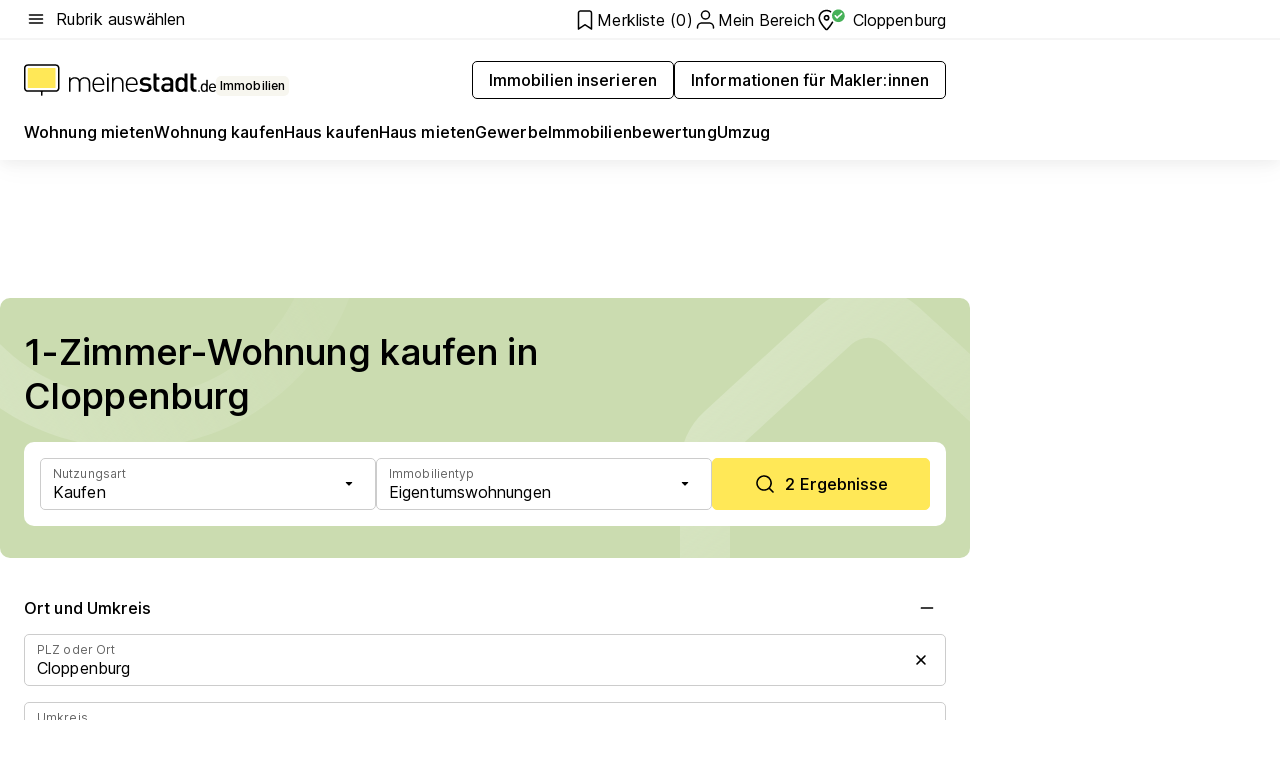

--- FILE ---
content_type: text/html; charset=utf-8
request_url: https://www.meinestadt.de/cloppenburg/immobilien/1-zimmer-wohnung-kaufen
body_size: 108134
content:
<!DOCTYPE html><html lang="de"><head><meta charset="UTF-8"><meta name="referrer" content="unsafe-url"><meta name="viewport" content="width=device-width, initial-scale=1.0"><meta http-equiv="X-UA-Compatible" content="ie=edge"><title>1 - 1,5 Zimmer Wohnung kaufen Cloppenburg | Eigentumswohnung in der Umgebung suchen &amp; finden</title><meta name="description" content="Große Auswahl an Eigentumswohnungen in Cloppenburg! 1 - 1,5 Zimmer Wohnung kaufen in Cloppenburg und Umgebung ✔ Finde deine Eigentumswohnung und ziehe schon bald in die eigenen vier Wände."><meta name="robots" content="all"><link rel="canonical" href="https://www.meinestadt.de/cloppenburg/immobilien/1-zimmer-wohnung-kaufen"><meta property="og:site_name" content="meinestadt.de"><meta property="og:locale" content="de_DE"><meta property="og:type" content="website"><meta property="twitter:site" content="@meinestadt.de"><meta property="twitter:site:id" content="18801608"><meta property="twitter:card" content="summary_large_image"><meta property="fb:app_id" content="1142750435829968"><meta property="fb:pages" content="64154755476"><link rel="dns-prefetch" href="https://image-resize.meinestadt.de"><link rel="dns-prefetch" href="https://cluster-services.meinestadt.de"><link rel="preconnect" href="https://image-resize.meinestadt.de"><link rel="preconnect" href="https://cluster-services.meinestadt.de"><link href="https://cluster-services.meinestadt.de/fonts/v1/inter/fonts.css" rel="stylesheet"><link rel="preload" href="//securepubads.g.doubleclick.net/tag/js/gpt.js" as="script"><style>/*! normalize.css v8.0.1 | MIT License | github.com/necolas/normalize.css */html{line-height:1.15;-webkit-text-size-adjust:100%}body{margin:0}main{display:block}h1{font-size:2em;margin:.67em 0}hr{box-sizing:content-box;height:0;overflow:visible}pre{font-family:monospace,monospace;font-size:1em}a{background-color:transparent}abbr[title]{border-bottom:none;text-decoration:underline;-webkit-text-decoration:underline dotted;text-decoration:underline dotted}b,strong{font-weight:bolder}code,kbd,samp{font-family:monospace,monospace;font-size:1em}small{font-size:80%}sub,sup{font-size:75%;line-height:0;position:relative;vertical-align:baseline}sub{bottom:-.25em}sup{top:-.5em}img{border-style:none}button,input,optgroup,select,textarea{font-family:inherit;font-size:100%;line-height:1.15;margin:0}button,input{overflow:visible}button,select{text-transform:none}[type=button],[type=reset],[type=submit],button{-webkit-appearance:button}[type=button]::-moz-focus-inner,[type=reset]::-moz-focus-inner,[type=submit]::-moz-focus-inner,button::-moz-focus-inner{border-style:none;padding:0}[type=button]:-moz-focusring,[type=reset]:-moz-focusring,[type=submit]:-moz-focusring,button:-moz-focusring{outline:1px dotted ButtonText}fieldset{padding:.35em .75em .625em}legend{box-sizing:border-box;color:inherit;display:table;max-width:100%;padding:0;white-space:normal}progress{vertical-align:baseline}textarea{overflow:auto}[type=checkbox],[type=radio]{box-sizing:border-box;padding:0}[type=number]::-webkit-inner-spin-button,[type=number]::-webkit-outer-spin-button{height:auto}[type=search]{-webkit-appearance:textfield;outline-offset:-2px}[type=search]::-webkit-search-decoration{-webkit-appearance:none}::-webkit-file-upload-button{-webkit-appearance:button;font:inherit}:-webkit-autofill{-webkit-text-fill-color:fieldtext}details{display:block}summary{display:list-item}[hidden],template{display:none}blockquote,body,dd,dl,fieldset,figure,h1,h2,h3,h4,h5,h6,hr,legend,ol,p,pre,ul{margin:0;padding:0}li>ol,li>ul{margin-bottom:0}table{border-collapse:collapse;border-spacing:0}fieldset{border:0;min-width:0}button,input,select{-webkit-appearance:none;-moz-appearance:none;appearance:none;background-color:transparent;border:0;color:#000;font-family:Inter,sans-serif;font-size:14px;letter-spacing:.1px;line-height:22px;margin:0;outline:none!important;padding:0}@media screen and (min-width:375px){button,input,select{font-size:14px;letter-spacing:.1px;line-height:22px}}@media screen and (min-width:1280px){button,input,select{font-size:14px;letter-spacing:.1px;line-height:22px}}button:disabled,input:disabled,select:disabled{opacity:1;-webkit-text-fill-color:currentColor}button[type=submit],input[type=submit],select[type=submit]{font-weight:400}textarea{background-color:transparent;border:0;padding:0;resize:none}html{box-sizing:border-box;font-size:10px;min-height:100%;overflow-y:scroll}html *{box-sizing:inherit}html :after,html :before{box-sizing:inherit;display:block}body{color:#000;font-family:Inter,sans-serif;font-size:14px;letter-spacing:.1px;line-height:22px;position:relative}@media screen and (min-width:375px){body{font-size:14px;letter-spacing:.1px;line-height:22px}}@media screen and (min-width:1280px){body{font-size:14px;letter-spacing:.1px;line-height:22px}}button:disabled,input[type=button]:disabled,input[type=submit]:disabled{cursor:not-allowed}*{-webkit-tap-highlight-color:rgba(0,0,0,0);-moz-tap-highlight-color:transparent}:focus,:hover{outline:none}input:-webkit-autofill,input:-webkit-autofill:active,input:-webkit-autofill:focus,input:-webkit-autofill:hover{-webkit-transition:color 9999s ease-out,background-color 9999s ease-out;-webkit-transition-delay:9999s}a{color:#000;text-decoration:none;text-decoration-line:none}a:active,a:focus,a:hover,a:visited{color:#000;text-decoration:none}h1{font-size:22px;letter-spacing:.1px;line-height:30px}@media screen and (min-width:375px){h1{font-size:26px;letter-spacing:.1px;line-height:34px}}@media screen and (min-width:1280px){h1{font-size:36px;letter-spacing:.1px;line-height:44px}}h2{font-size:20px;letter-spacing:.1px;line-height:28px}@media screen and (min-width:375px){h2{font-size:22px;letter-spacing:.1px;line-height:30px}}@media screen and (min-width:1280px){h2{font-size:28px;letter-spacing:.1px;line-height:36px}}h3{font-size:18px;letter-spacing:.1px;line-height:26px}@media screen and (min-width:375px){h3{font-size:18px;letter-spacing:.1px;line-height:26px}}@media screen and (min-width:1280px){h3{font-size:20px;letter-spacing:.1px;line-height:28px}}h4{font-size:16px;letter-spacing:.1px;line-height:24px}@media screen and (min-width:375px){h4{font-size:16px;letter-spacing:.1px;line-height:24px}}@media screen and (min-width:1280px){h4{font-size:16px;letter-spacing:.1px;line-height:24px}}h5{font-size:14px;letter-spacing:.1px;line-height:22px}@media screen and (min-width:375px){h5{font-size:14px;letter-spacing:.1px;line-height:22px}}@media screen and (min-width:1280px){h5{font-size:14px;letter-spacing:.1px;line-height:22px}}h6{font-size:14px;letter-spacing:.1px;line-height:22px}@media screen and (min-width:375px){h6{font-size:14px;letter-spacing:.1px;line-height:22px}}@media screen and (min-width:1280px){h6{font-size:14px;letter-spacing:.1px;line-height:22px}}html{bottom:0;left:0;overflow-x:hidden;position:relative;right:0;top:0;-webkit-overflow-scrolling:touch}@supports (scrollbar-gutter:stable){html{scrollbar-gutter:stable}}@supports not (scrollbar-gutter:stable){html{overflow-y:scroll}}html.-noScroll{overflow:hidden}html.-noScroll::-webkit-scrollbar{display:none}@supports not (scrollbar-gutter:stable){@media screen and (min-width:768px){html.-noScroll,html.-noScroll .ms-cookie-banner{padding-right:15px}}}html.-noScroll body{height:100%;overflow:hidden;width:100%}form{margin:0}select{-webkit-appearance:none}::-ms-clear{display:none}button:focus{outline:0!important}</style><style>.ms-defaultView{display:grid;grid-template-areas:"smartBanner smartBanner smartBanner" "header header header" "m0 m0 m0" "stage stage stage" ". main ." "footer footer footer";grid-template-rows:auto auto auto auto 1fr auto;min-height:100%;width:100%}@media screen and (min-width:768px){.ms-defaultView{grid-template-areas:"header header header" "header header header" ". p0 ." "stage stage skyRight" "skyLeft main skyRight" "footer footer footer";grid-template-rows:auto auto auto auto 1fr auto}}@media screen and (min-width:1280px){.ms-defaultView{grid-template-areas:"header header header" "header header header" ". p0 ." "stage stage stage" "skyLeft main skyRight" "footer footer footer";grid-template-rows:auto auto auto auto 1fr auto}}.ms-defaultView{grid-template-columns:0 minmax(0,768px) 0}@media screen and (min-width:768px){.ms-defaultView{grid-template-columns:0 768px 1fr}}@media screen and (min-width:1280px){.ms-defaultView{grid-template-columns:1fr 970px minmax(310px,1fr)}}@media screen and (min-width:1440px){.ms-defaultView{grid-template-columns:minmax(160px,1fr) 970px minmax(310px,1fr)}}@media screen and (min-width:1600px){.ms-defaultView{grid-template-columns:minmax(160px,1fr) 1140px minmax(310px,1fr)}}.ms-defaultView__smartBanner{grid-area:smartBanner}.ms-defaultView__header{grid-area:header;margin-bottom:24px}@media screen and (min-width:768px){.ms-defaultView__m0,.ms-defaultView__m9{display:none}}.ms-defaultView__m0{grid-area:m0;padding-bottom:5px;padding-top:5px}.ms-defaultView__p2,.ms-defaultView__p5{display:none;padding-bottom:10px}@media screen and (min-width:768px){.ms-defaultView__p2,.ms-defaultView__p5{display:block}}.ms-defaultView__p2{grid-area:skyRight}.ms-defaultView__p5{grid-area:skyLeft;justify-self:end;padding-right:10px}@media screen and (max-width:1440px){.ms-defaultView__p5{display:none}}.ms-defaultView__p0{display:none;grid-area:p0;justify-content:center}@media screen and (min-width:768px){.ms-defaultView__p0{display:flex}}.ms-defaultView__main{grid-area:main}.ms-defaultView__stage{grid-area:stage;z-index:5}.ms-defaultView__footer{grid-area:footer}.ms-defaultView__linkunits{margin-bottom:30px}.ms-defaultView.-hasStage .ms-defaultView__p2{padding-top:10px}.ms-defaultView.-hasStage .ms-defaultView__header{margin-bottom:0}@media screen and (min-width:1280px){.ms-defaultView.-hasStage .ms-defaultView__header{margin-bottom:24px}.ms-defaultView.-stageWithAds{grid-template-areas:"header header header" "header header header" ". p0 ." "skyLeft stage skyRight" "skyLeft main skyRight" "footer footer footer"}}.ms-header[data-v-3396afb3]{box-shadow:0 4px 12px 0 rgba(0,0,0,.04),0 7px 25px 0 rgba(0,0,0,.04);display:flex;flex-direction:column;position:relative;width:100%}@media screen and (min-width:1280px){.ms-header[data-v-3396afb3]{padding-bottom:8px}.ms-header[data-v-3396afb3]:before{background-color:#f5f5f5;content:"";display:block;height:2px;left:0;position:absolute;top:38px;width:100%;z-index:-1}}.ms-header__lowerSection[data-v-3396afb3],.ms-header__middleSection[data-v-3396afb3],.ms-header__upperSection[data-v-3396afb3]{display:grid;grid-template-areas:". content .";grid-template-columns:0 minmax(0,768px) 0}@media screen and (min-width:768px){.ms-header__lowerSection[data-v-3396afb3],.ms-header__middleSection[data-v-3396afb3],.ms-header__upperSection[data-v-3396afb3]{grid-template-columns:0 768px 1fr}}@media screen and (min-width:1280px){.ms-header__lowerSection[data-v-3396afb3],.ms-header__middleSection[data-v-3396afb3],.ms-header__upperSection[data-v-3396afb3]{grid-template-columns:1fr 970px minmax(310px,1fr)}}@media screen and (min-width:1440px){.ms-header__lowerSection[data-v-3396afb3],.ms-header__middleSection[data-v-3396afb3],.ms-header__upperSection[data-v-3396afb3]{grid-template-columns:minmax(160px,1fr) 970px minmax(310px,1fr)}}@media screen and (min-width:1600px){.ms-header__lowerSection[data-v-3396afb3],.ms-header__middleSection[data-v-3396afb3],.ms-header__upperSection[data-v-3396afb3]{grid-template-columns:minmax(160px,1fr) 1140px minmax(310px,1fr)}}@media screen and (min-width:1280px){.ms-header__middleSection[data-v-3396afb3]{background-color:#f7f6ef}}.ms-header__lowerSectionContent[data-v-3396afb3],.ms-header__middleSectionContent[data-v-3396afb3],.ms-header__upperSectionContent[data-v-3396afb3]{display:grid;grid-area:content}@media screen and (min-width:1280px){.ms-header__lowerSectionContent[data-v-3396afb3],.ms-header__middleSectionContent[data-v-3396afb3],.ms-header__upperSectionContent[data-v-3396afb3]{padding-left:24px;padding-right:24px}}.ms-header__upperSectionContent[data-v-3396afb3]{grid-template-areas:"burgerMenuBtn logo .";grid-template-columns:1fr 1fr 1fr}@media screen and (min-width:1280px){.ms-header__upperSectionContent[data-v-3396afb3]{font-size:16px;grid-template-areas:"burgerMenuBtn .";grid-template-columns:1fr auto;height:40px;letter-spacing:.1px;line-height:24px}}@media screen and (min-width:1280px) and (min-width:375px){.ms-header__upperSectionContent[data-v-3396afb3]{font-size:16px;letter-spacing:.1px;line-height:24px}}@media screen and (min-width:1280px) and (min-width:1280px){.ms-header__upperSectionContent[data-v-3396afb3]{font-size:16px;letter-spacing:.1px;line-height:24px}}.ms-header__middleSectionContent[data-v-3396afb3]{grid-template-areas:"relocation";grid-template-columns:1fr}@media screen and (min-width:1280px){.ms-header__lowerSectionContent[data-v-3396afb3]{grid-template-areas:"logo          linkArea" "nav           nav";grid-template-columns:auto 1fr}}.ms-header__metaActions[data-v-3396afb3]{align-items:center;display:flex;gap:24px;justify-content:center;justify-self:end}@media screen and (min-width:768px){.ms-header__metaActions[data-v-3396afb3]{justify-content:flex-end}}.ms-header__burgerMenu[data-v-3396afb3]{grid-area:burgerMenuBtn}.ms-header__linkArea[data-v-3396afb3]{grid-area:linkArea}.ms-header__logo[data-v-3396afb3]{grid-area:logo}.ms-header__navBar[data-v-3396afb3]{grid-area:nav}.ms-header__relocation[data-v-3396afb3]{background-color:#f7f6ef;border-radius:10px;grid-area:relocation;margin-bottom:16px;margin-left:16px;margin-right:16px}@media screen and (min-width:1280px){.ms-header__relocation[data-v-3396afb3]{border-radius:none;margin:0}}.ms-header__bookmark[data-v-3396afb3],.ms-header__login[data-v-3396afb3]{align-self:center;justify-self:end}.ms-header__relocationToggle[data-v-3396afb3]{align-self:center;justify-self:center}@media screen and (min-width:1280px){.ms-header__relocationToggle[data-v-3396afb3]{justify-self:end}}.ms-header.-noBorderTop[data-v-3396afb3]:before{content:none}.ms-header.-noBorderBottom[data-v-3396afb3]{border-bottom:0;margin-bottom:0}.ms-smartBanner[data-v-41f22f7c]{align-items:center;background-color:#333;color:#fff;display:flex;min-height:80px;padding:10px;position:relative}.ms-smartBanner__closeBtn[data-v-41f22f7c]{align-self:center;cursor:pointer;display:block;height:14px;width:14px}.ms-smartBanner__closeBtn[data-v-41f22f7c],.ms-smartBanner__cta[data-v-41f22f7c],.ms-smartBanner__logo[data-v-41f22f7c]{cursor:pointer}.ms-smartBanner__logo[data-v-41f22f7c]{border-radius:13px;display:block;height:50px;margin-left:5px;width:50px}@media screen and (min-width:375px){.ms-smartBanner__logo[data-v-41f22f7c]{height:60px;margin-left:10px;width:60px}}.ms-smartBanner__description[data-v-41f22f7c],.ms-smartBanner__name[data-v-41f22f7c],.ms-smartBanner__rating[data-v-41f22f7c]{font-size:12px;letter-spacing:.1px;line-height:20px}@media screen and (min-width:375px){.ms-smartBanner__description[data-v-41f22f7c],.ms-smartBanner__name[data-v-41f22f7c],.ms-smartBanner__rating[data-v-41f22f7c]{font-size:12px;letter-spacing:.1px;line-height:20px}}@media screen and (min-width:1280px){.ms-smartBanner__description[data-v-41f22f7c],.ms-smartBanner__name[data-v-41f22f7c],.ms-smartBanner__rating[data-v-41f22f7c]{font-size:12px;letter-spacing:.1px;line-height:20px}}.ms-smartBanner__name[data-v-41f22f7c]{font-weight:525}.ms-smartBanner__rating[data-v-41f22f7c]{margin-top:auto}.ms-smartBanner__cta[data-v-41f22f7c]{border:1px solid #fff;border-radius:3px;bottom:10px;box-sizing:border-box;font-size:14px;letter-spacing:.1px;line-height:22px;padding:5px 10px;position:absolute;right:10px;-webkit-user-select:none;-moz-user-select:none;user-select:none}@media screen and (min-width:375px){.ms-smartBanner__cta[data-v-41f22f7c]{font-size:14px;letter-spacing:.1px;line-height:22px}}@media screen and (min-width:1280px){.ms-smartBanner__cta[data-v-41f22f7c]{font-size:14px;letter-spacing:.1px;line-height:22px}}@media screen and (min-width:375px){.ms-smartBanner__cta[data-v-41f22f7c]{padding:5px 15px}}.ms-smartBanner__cta[data-v-41f22f7c],.ms-smartBanner__cta[data-v-41f22f7c]:visited{color:#fff}.ms-smartBanner__cta[data-v-41f22f7c]:active,.ms-smartBanner__cta[data-v-41f22f7c]:hover{background-color:#fff;border-color:#333;color:#333}.ms-smartBanner__textWrapper[data-v-41f22f7c]{display:flex;flex-direction:column;height:100%;margin-left:5px}@media screen and (min-width:375px){.ms-smartBanner__textWrapper[data-v-41f22f7c]{margin-left:10px}}.ms-smartBanner__star[data-v-41f22f7c]{display:inline;fill:#fc0;height:1em;width:1em}.ms-smartBanner__star+.ms-smartBanner__star[data-v-41f22f7c]{margin-left:1px}.ms-smartBanner__star.-empty[data-v-41f22f7c]{color:#fff}.ms-adPlace[data-v-7a86a1e5]{display:flex;justify-content:center;position:relative}.ms-adPlace__placement[data-v-7a86a1e5]{max-width:100%}.ms-adPlace.-p0[data-v-7a86a1e5]{padding-bottom:5px}.ms-adPlace.-p2[data-v-7a86a1e5]{justify-content:flex-start;padding-left:10px}.ms-adPlace.-p3[data-v-7a86a1e5],.ms-adPlace.-p4[data-v-7a86a1e5]{display:none;margin-bottom:20px;text-align:center;width:300px}@media screen and (min-width:768px){.ms-adPlace.-p3[data-v-7a86a1e5],.ms-adPlace.-p4[data-v-7a86a1e5]{display:block}}.ms-adPlace.-m0[data-v-7a86a1e5]{width:100%}.ms-adPlace.-m9[data-v-7a86a1e5]{position:fixed;top:0;z-index:7000000}.ms-adPlace.-m0sticky[data-v-7a86a1e5]{left:0;position:fixed;top:0;z-index:4000000}.ms-adPlace.-p2[data-v-7a86a1e5],.ms-adPlace.-sticky[data-v-7a86a1e5]{position:sticky;top:10px}.ms-adPlace.-c1[data-v-7a86a1e5],.ms-adPlace.-c2[data-v-7a86a1e5],.ms-adPlace.-c3[data-v-7a86a1e5]{align-items:center;display:flex;height:auto;justify-content:center;margin-left:-20px;margin-right:-20px;text-align:center}.ms-adPlace.-m1[data-v-7a86a1e5]:not(.-disturber),.ms-adPlace.-m2[data-v-7a86a1e5]:not(.-disturber),.ms-adPlace.-m3[data-v-7a86a1e5]:not(.-disturber),.ms-adPlace.-m4[data-v-7a86a1e5]:not(.-disturber),.ms-adPlace.-m5[data-v-7a86a1e5]:not(.-disturber),.ms-adPlace.-m6[data-v-7a86a1e5]:not(.-disturber),.ms-adPlace.-m7[data-v-7a86a1e5]:not(.-disturber),.ms-adPlace.-mx[data-v-7a86a1e5]:not(.-disturber),.ms-adPlace.-n0[data-v-7a86a1e5]:not(.-disturber),.ms-adPlace.-n1[data-v-7a86a1e5]:not(.-disturber),.ms-adPlace.-n2[data-v-7a86a1e5]:not(.-disturber),.ms-adPlace.-n3[data-v-7a86a1e5]:not(.-disturber),.ms-adPlace.-n4[data-v-7a86a1e5]:not(.-disturber),.ms-adPlace.-n5[data-v-7a86a1e5]:not(.-disturber){margin-bottom:20px}@media screen and (min-width:768px){.ms-adPlace.-mobile[data-v-7a86a1e5]{display:none}}.ms-adPlace.-desktop[data-v-7a86a1e5]{display:none}@media screen and (min-width:768px){.ms-adPlace.-desktop[data-v-7a86a1e5]{display:flex}}@charset "UTF-8";.dot[data-v-342a9404]:before{color:#ff5151;content:"●";font-size:18px;position:absolute;right:0;top:-6px}.ms-headerLogo__extraText--truncated[data-v-d9ea6298]{overflow:hidden;text-overflow:ellipsis;white-space:nowrap}.ms-headerLogo[data-v-d9ea6298]{display:flex;height:100%;justify-content:center;width:100%}@media screen and (min-width:1280px){.ms-headerLogo[data-v-d9ea6298]{height:auto;justify-content:flex-start;width:auto}}.ms-headerLogo__slogan[data-v-d9ea6298]{align-items:center;display:flex;flex-direction:column;padding-bottom:16px;padding-top:8px;position:relative}@media screen and (min-width:1280px){.ms-headerLogo__slogan[data-v-d9ea6298]{align-items:center;flex-direction:row;gap:8px;height:32px;justify-content:flex-start;margin:24px 0;padding-bottom:0;padding-top:0;position:relative}}.ms-headerLogo__svg[data-v-d9ea6298]{height:29px;max-width:174px;min-width:174px;width:174px}@media screen and (min-width:1280px){.ms-headerLogo__svg[data-v-d9ea6298]{height:100%;max-width:192px;width:192px}}.ms-headerLogo__channelLabel[data-v-d9ea6298]{align-self:flex-end;background-color:#f7f6ef;border-radius:5px;font-size:12px;font-weight:525;letter-spacing:.1px;line-height:20px;padding:1px 2px;-webkit-user-select:none;-moz-user-select:none;user-select:none}@media screen and (min-width:375px){.ms-headerLogo__channelLabel[data-v-d9ea6298]{font-size:12px;letter-spacing:.1px;line-height:20px}}@media screen and (min-width:1280px){.ms-headerLogo__channelLabel[data-v-d9ea6298]{align-self:center;font-size:12px;letter-spacing:.1px;line-height:20px;margin-top:auto;padding:0 4px;position:relative;right:auto;top:auto}}.ms-headerLogo__extraText[data-v-d9ea6298]{font-size:12px;letter-spacing:.1px;line-height:20px;margin-left:47px;margin-top:5px}@media screen and (min-width:375px){.ms-headerLogo__extraText[data-v-d9ea6298]{font-size:12px;letter-spacing:.1px;line-height:20px}}@media screen and (min-width:1280px){.ms-headerLogo__extraText[data-v-d9ea6298]{font-size:12px;letter-spacing:.1px;line-height:20px}}.ms-headerLogo__extraText--truncated[data-v-d9ea6298]{width:170px}.ms-headerLogo.-noLabel .ms-headerLogo__slogan[data-v-d9ea6298]{height:76px;justify-content:center;padding-bottom:0;padding-top:0}.ms-navBar[data-v-d1b54ae8],.ms-navBar__items[data-v-d1b54ae8]{max-width:100%;width:100%}.ms-navBar__items[data-v-d1b54ae8]{display:flex;flex-direction:row;gap:16px}@media screen and (min-width:1280px){.ms-navBar__items[data-v-d1b54ae8]{gap:32px}}.ms-navBar__item[data-v-d1b54ae8]{list-style:none;position:relative}.ms-navBar__item.-hidden[data-v-d1b54ae8]{opacity:0;pointer-events:none}.ms-navBar__itemLink[data-v-d1b54ae8]{color:#000;cursor:pointer;display:block;font-size:16px;font-weight:525;letter-spacing:.1px;line-height:24px;padding-bottom:8px}@media screen and (min-width:375px){.ms-navBar__itemLink[data-v-d1b54ae8]{font-size:16px;letter-spacing:.1px;line-height:24px}}@media screen and (min-width:1280px){.ms-navBar__itemLink[data-v-d1b54ae8]{font-size:16px;letter-spacing:.1px;line-height:24px}}.ms-navBar__itemLink[data-v-d1b54ae8]:after{border-radius:4px;bottom:0;content:"";height:4px;left:0;position:absolute;transform:scaleX(0);transform-origin:center;transition-duration:.3s;transition-property:background-color,transform;transition-timing-function:cubic-bezier(.4,0,.2,1);width:100%}.ms-navBar__itemLink.-active[data-v-d1b54ae8]:after,.ms-navBar__itemLink[data-v-d1b54ae8]:hover:after{background-color:#ffe857;transform:scaleX(1)}.ms-navBar__itemLink[data-v-d1b54ae8]:active:after{background-color:#fc0;transform:scaleX(1.1)}.ms-navBar__itemLink.-currentChannel[data-v-d1b54ae8]{pointer-events:none}.ms-navBar__itemLink.-currentChannel[data-v-d1b54ae8]:after{background-image:linear-gradient(#ffe857,#ffe857);background-size:100% 4px;border-radius:2px}.ms-navBar__itemLink.-hideHighlighting[data-v-d1b54ae8]:after{background-image:linear-gradient(180deg,#f5f5f5,#f5f5f5);background-size:0 4px}.ms-navBar__itemLink.-noPaddingRight[data-v-d1b54ae8]:hover:after{width:100%}.ms-navBar__itemLink.-noPaddingRight[data-v-d1b54ae8]:active:after{left:-4px;width:calc(100% + 8px)}.ms-navBar__itemLink.-noPaddingRight .ms-navBar__itemLinkText[data-v-d1b54ae8]{padding-right:5px;white-space:nowrap}.ms-navBar__itemLinkText[data-v-d1b54ae8]{white-space:nowrap}.ms-offcanvasNav[data-v-47fe3c3d]{position:relative;z-index:6000020}.ms-offcanvasNav[data-v-47fe3c3d]:before{background-color:#333;bottom:0;content:"";height:100vh;left:0;opacity:0;pointer-events:none;position:fixed;top:0;transition-duration:.3s;transition-property:opacity,-webkit-backdrop-filter;transition-property:backdrop-filter,opacity;transition-property:backdrop-filter,opacity,-webkit-backdrop-filter;transition-timing-function:cubic-bezier(.4,0,.2,1);width:100vw;will-change:backdrop-filter}@supports ((-webkit-backdrop-filter:blur()) or (backdrop-filter:blur())){.ms-offcanvasNav[data-v-47fe3c3d]:before{-webkit-backdrop-filter:blur(0);backdrop-filter:blur(0)}}.ms-offcanvasNav[data-v-47fe3c3d]:before{z-index:-1}.ms-offcanvasNav.-open .ms-offcanvasNav__drawer[data-v-47fe3c3d]{transform:translateX(0)}.ms-offcanvasNav.-open[data-v-47fe3c3d]:before{cursor:pointer;opacity:.75;pointer-events:all}@supports ((-webkit-backdrop-filter:blur()) or (backdrop-filter:blur())){.ms-offcanvasNav.-open[data-v-47fe3c3d]:before{-webkit-backdrop-filter:blur(1px);backdrop-filter:blur(1px)}}.ms-offcanvasNav__drawer[data-v-47fe3c3d]{background-color:#fff;bottom:0;display:flex;flex-direction:column;left:0;position:fixed;right:0;top:0;transform:translateX(-100%);transition:transform .3s cubic-bezier(.4,0,.2,1);width:100vw;z-index:0}@media screen and (min-width:768px){.ms-offcanvasNav__drawer[data-v-47fe3c3d]{width:320px}}.ms-offcanvasNav__layerWrapper[data-v-47fe3c3d]{display:flex;flex-grow:1;min-width:100%;overflow:hidden;position:relative;z-index:5}.ms-offcanvasNav__level0[data-v-47fe3c3d],.ms-offcanvasNav__level1[data-v-47fe3c3d]{bottom:0;display:flex;flex-direction:column;left:0;overflow:hidden;position:absolute;right:0;top:0;transition:transform .3s cubic-bezier(.4,0,.2,1)}.ms-offcanvasNav__level0[data-v-47fe3c3d]{transform:translateX(0)}.ms-offcanvasNav__level0.-open[data-v-47fe3c3d]{transform:translateX(-100%)}.ms-offcanvasNav__level1[data-v-47fe3c3d]{transform:translateX(100%)}.ms-offcanvasNav__level1.-open[data-v-47fe3c3d]{transform:translateX(0)}.ms-offcanvasNav__nav[data-v-47fe3c3d]{align-items:center;background-color:#fff;display:flex;justify-content:space-between;padding-left:32px;padding-right:32px;padding-top:32px;width:100%}.ms-offcanvasNav__icon[data-v-47fe3c3d]{height:24px;width:24px}.ms-offcanvasNav__backBtn[data-v-47fe3c3d],.ms-offcanvasNav__closeBtn[data-v-47fe3c3d]{align-items:center;cursor:pointer;display:flex;height:100%}.ms-offcanvasNav__backBtn+.ms-offcanvasNav__backBtn[data-v-47fe3c3d],.ms-offcanvasNav__backBtn+.ms-offcanvasNav__closeBtn[data-v-47fe3c3d],.ms-offcanvasNav__closeBtn+.ms-offcanvasNav__backBtn[data-v-47fe3c3d],.ms-offcanvasNav__closeBtn+.ms-offcanvasNav__closeBtn[data-v-47fe3c3d]{margin-left:auto}.ms-offcanvasNav__backBtn.-noPointer[data-v-47fe3c3d],.ms-offcanvasNav__closeBtn.-noPointer[data-v-47fe3c3d]{cursor:auto}.ms-offcanvasNav__headline[data-v-47fe3c3d],.ms-offcanvasNav__link[data-v-47fe3c3d]{flex-shrink:0}.ms-offcanvasNav__headline[data-v-47fe3c3d]{align-items:center;display:flex;flex-direction:column;font-size:18px;font-weight:525;letter-spacing:.1px;line-height:26px;padding-bottom:48px;padding-top:24px;text-align:center}@media screen and (min-width:375px){.ms-offcanvasNav__headline[data-v-47fe3c3d]{font-size:18px;letter-spacing:.1px;line-height:26px}}@media screen and (min-width:1280px){.ms-offcanvasNav__headline[data-v-47fe3c3d]{font-size:20px;letter-spacing:.1px;line-height:28px}}.ms-offcanvasNav__link[data-v-47fe3c3d]{align-items:center;cursor:pointer;display:flex;font-size:16px;font-weight:525;height:50px;justify-content:space-between;letter-spacing:.1px;line-height:24px;padding-left:32px;padding-right:32px;position:relative;width:100%}@media screen and (min-width:375px){.ms-offcanvasNav__link[data-v-47fe3c3d]{font-size:16px;letter-spacing:.1px;line-height:24px}}@media screen and (min-width:1280px){.ms-offcanvasNav__link[data-v-47fe3c3d]{font-size:16px;letter-spacing:.1px;line-height:24px}}.ms-offcanvasNav__link[data-v-47fe3c3d]:after{border-radius:2px;bottom:0;content:"";left:0;position:absolute;top:0;width:5px}.ms-offcanvasNav__link[data-v-47fe3c3d]:hover:after{background-color:#f1ede0}.ms-offcanvasNav__link.-active[data-v-47fe3c3d]{font-weight:525}.ms-offcanvasNav__link.-active[data-v-47fe3c3d]:after{background-color:#ffda00}.ms-offcanvasNav__body[data-v-47fe3c3d]{flex-shrink:1;overflow-y:auto;-webkit-overflow-scrolling:touch}.ms-offcanvasNav__btnArea[data-v-47fe3c3d]{box-shadow:0 4px 12px 0 rgba(0,0,0,.04),0 7px 25px 0 rgba(0,0,0,.04);display:flex;flex-direction:column;flex-shrink:0;gap:8px;justify-self:flex-end;margin-top:auto;padding:32px}.ms-offcanvasNav__cta[data-v-47fe3c3d]{align-items:center;background-color:#ffda00;display:flex;flex-grow:1;justify-content:center;min-height:50px;min-width:50%;padding-left:5px;padding-right:5px;text-align:center}.ms-offcanvasNav__cta.-secondary[data-v-47fe3c3d]{background:#fff}.ms-offcanvasNav__channelIcon[data-v-47fe3c3d]{background-color:#fbfaf7;border-radius:50%;margin-bottom:8px}.cs-bookmark-icon[data-v-3aada5eb]{display:block;position:relative}.cs-bookmark-icon[data-v-3aada5eb]:after{background-color:#f14165;border:2px solid #fff;border-radius:50%;content:"";height:10px;opacity:0;position:absolute;right:1px;top:1px;transition:opacity .2s cubic-bezier(.4,0,.2,1);width:10px}.cs-bookmark-icon__icon[data-v-3aada5eb]{height:24px;width:24px}.cs-bookmark-icon.-hasDot[data-v-3aada5eb]:after{opacity:1}.ms-textLink.-truncated .ms-textLink__textWrapper[data-v-38ea909b],.ms-textLink__suffix[data-v-38ea909b]{overflow:hidden;text-overflow:ellipsis;white-space:nowrap}.ms-textLink[data-v-38ea909b]{align-items:flex-start;cursor:pointer;display:flex}.ms-textLink .ms-textLink__text[data-v-38ea909b]{background-image:linear-gradient(#fc0,#fc0);background-position:50% 100%;background-repeat:no-repeat;background-size:0 2px;transition:background-size .3s ease-in}.ms-textLink:focus .ms-textLink__text[data-v-38ea909b],.ms-textLink:hover .ms-textLink__text[data-v-38ea909b]{background-size:100% 2px}.ms-textLink:active .ms-textLink__text[data-v-38ea909b]{background-image:linear-gradient(#fc0,#fc0);background-size:100% 2px}.ms-textLink__svg[data-v-38ea909b]{color:#fc0;display:inline-block;height:22px;margin-right:5px;min-width:12px;width:12px}@media screen and (min-width:768px){.ms-textLink__svg[data-v-38ea909b]{height:22px}}.ms-textLink.-copylink[data-v-38ea909b]{color:inherit;display:inline-block;font-size:inherit;font-weight:inherit}.ms-textLink.-copylink .ms-textLink__text[data-v-38ea909b]{background-image:linear-gradient(#fc0,#fc0);background-position:50% 100%;background-repeat:no-repeat;background-size:80% 2px;transition:background-size .3s ease-in}.ms-textLink.-copylink:focus .ms-textLink__text[data-v-38ea909b],.ms-textLink.-copylink:hover .ms-textLink__text[data-v-38ea909b]{background-size:100% 2px}.ms-textLink.-copylink:active .ms-textLink__text[data-v-38ea909b]{background-image:linear-gradient(#333,#333);background-size:100% 2px}.ms-textLink.-hyphens[data-v-38ea909b]{-webkit-hyphens:auto;hyphens:auto;word-break:normal}.ms-textLink.-anchorLink[data-v-38ea909b]{display:inline}.ms-textLink.-clickArea[data-v-38ea909b]:after{bottom:0;content:"";left:0;position:absolute;right:0;top:0}.ms-textLink__suffix[data-v-38ea909b]{color:#999;margin-left:5px}.ms-button[data-v-0cd7eb0c]{background-color:#ffda00;border:1px solid #ffda00;border-radius:3px;cursor:pointer;display:inline-block;height:50px;max-height:50px;min-height:50px;padding-left:30px;padding-right:30px;position:relative;transition-duration:.3s;transition-property:color,background-color,border-color;transition-timing-function:cubic-bezier(.4,0,.2,1);-webkit-user-select:none;-moz-user-select:none;user-select:none}.ms-button[data-v-0cd7eb0c]:active,.ms-button[data-v-0cd7eb0c]:focus,.ms-button[data-v-0cd7eb0c]:hover{background-color:#feba2e;border-color:#feba2e}.ms-button[data-v-0cd7eb0c]:disabled{background-color:#fced96;border-color:#fced96;color:#999;cursor:not-allowed}.ms-button[data-v-0cd7eb0c]:active:not(:disabled){transform:translateY(2px)}.ms-button__flexWrapper[data-v-0cd7eb0c]{align-items:center;display:flex;height:100%;justify-content:center}.ms-button__icon[data-v-0cd7eb0c]{height:25px;margin-right:10px;width:25px}.ms-button__loader[data-v-0cd7eb0c]{display:none;left:50%;position:absolute;top:50%;transform:translate(-50%,-50%)}.ms-button.-secondary[data-v-0cd7eb0c]{background-color:#f5f5f5;border-color:#ccc}.ms-button.-secondary[data-v-0cd7eb0c]:active,.ms-button.-secondary[data-v-0cd7eb0c]:focus,.ms-button.-secondary[data-v-0cd7eb0c]:hover{background-color:#ccc}.ms-button.-secondary[data-v-0cd7eb0c]:disabled{background-color:#f5f5f5}.ms-button.-inverted[data-v-0cd7eb0c]{background-color:transparent;border-color:#fff;color:#fff}.ms-button.-inverted[data-v-0cd7eb0c]:active,.ms-button.-inverted[data-v-0cd7eb0c]:focus,.ms-button.-inverted[data-v-0cd7eb0c]:hover{background-color:#fff;color:#333}.ms-button.-inverted[data-v-0cd7eb0c]:disabled{background-color:#f5f5f5}.ms-button.-small[data-v-0cd7eb0c]{height:30px;max-height:30px;min-height:30px}.ms-button.-noTextWrap[data-v-0cd7eb0c]{white-space:nowrap}.ms-button.-square[data-v-0cd7eb0c]{padding:0;width:50px}.ms-button.-loading .ms-button__flexWrapper[data-v-0cd7eb0c]{visibility:hidden}.ms-button.-loading .ms-button__loader[data-v-0cd7eb0c]{display:block}.cs-autocomplete-dropdown__wrapper[data-v-f6b38de5]{align-items:flex-end;border-radius:5px;border-style:solid;border-width:1px;display:flex;height:52px;padding:5px 12px;position:relative;--tw-border-opacity:1;border-color:rgb(204 204 204/var(--tw-border-opacity));transition-duration:.2s;transition-property:all;transition-timing-function:cubic-bezier(.4,0,.2,1)}.cs-autocomplete-dropdown__wrapper[data-v-f6b38de5]:hover{box-shadow:0 0 0 4px #f1ede0}.cs-autocomplete-dropdown__input[data-v-f6b38de5]{flex-grow:1;overflow:hidden;text-overflow:ellipsis;white-space:nowrap;width:100%}.cs-autocomplete-dropdown__label[data-v-f6b38de5]{left:12px;max-width:calc(100% - 24px);overflow:hidden;position:absolute;text-overflow:ellipsis;top:5px;transform:translateY(9px);white-space:nowrap;--tw-text-opacity:1;color:rgb(102 102 102/var(--tw-text-opacity));transition-duration:.2s;transition-property:all;transition-timing-function:cubic-bezier(.4,0,.2,1)}@media screen and (min-width:768px){.cs-autocomplete-dropdown__label[data-v-f6b38de5]{transform:translateY(9px)}}.cs-autocomplete-dropdown.-filled .cs-autocomplete-dropdown__label[data-v-f6b38de5],.cs-autocomplete-dropdown.-focus .cs-autocomplete-dropdown__label[data-v-f6b38de5]{font-size:12px;letter-spacing:.1px;line-height:20px;transform:translateY(0)}@media screen and (min-width:375px){.cs-autocomplete-dropdown.-filled .cs-autocomplete-dropdown__label[data-v-f6b38de5],.cs-autocomplete-dropdown.-focus .cs-autocomplete-dropdown__label[data-v-f6b38de5]{font-size:12px;letter-spacing:.1px;line-height:20px}}@media screen and (min-width:1280px){.cs-autocomplete-dropdown.-filled .cs-autocomplete-dropdown__label[data-v-f6b38de5],.cs-autocomplete-dropdown.-focus .cs-autocomplete-dropdown__label[data-v-f6b38de5]{font-size:12px;letter-spacing:.1px;line-height:20px}}.cs-autocomplete-dropdown.-focus .cs-autocomplete-dropdown__wrapper[data-v-f6b38de5]{box-shadow:0 0 0 4px #fff3ab;--tw-border-opacity:1;border-color:rgb(255 211 29/var(--tw-border-opacity))}.cs-autocomplete-dropdown.-error .cs-autocomplete-dropdown__input[data-v-f6b38de5]{width:calc(100% - 52px)}.cs-autocomplete-dropdown.-error .cs-autocomplete-dropdown__wrapper[data-v-f6b38de5]{box-shadow:0 0 0 4px #fccfd8;--tw-border-opacity:1;border-color:rgb(241 65 101/var(--tw-border-opacity))}.cs-autocomplete-dropdown.-error .cs-autocomplete-dropdown__label[data-v-f6b38de5],.cs-autocomplete-dropdown.-error .cs-autocomplete-dropdown__wrapper[data-v-f6b38de5]{--tw-text-opacity:1;color:rgb(241 65 101/var(--tw-text-opacity))}.cs-autocomplete-dropdown.-inactive[data-v-f6b38de5]{cursor:not-allowed}.cs-autocomplete-dropdown.-inactive .cs-autocomplete-dropdown__input[data-v-f6b38de5]{cursor:not-allowed;width:calc(100% - 52px)}.cs-autocomplete-dropdown.-inactive .cs-autocomplete-dropdown__wrapper[data-v-f6b38de5]{box-shadow:none;--tw-border-opacity:1;border-color:rgb(229 229 229/var(--tw-border-opacity))}.cs-autocomplete-dropdown.-inactive .cs-autocomplete-dropdown__label[data-v-f6b38de5],.cs-autocomplete-dropdown.-inactive .cs-autocomplete-dropdown__wrapper[data-v-f6b38de5]{--tw-text-opacity:1;color:rgb(204 204 204/var(--tw-text-opacity))}.mt-12[data-v-f6b38de5]{margin-top:12px}.ms-stars-rating__star[data-v-2cac27f2]{height:1em;width:1em}.ms-stars-rating__star+.ms-stars-rating__star[data-v-2cac27f2]{margin-left:1px}.cs-filterBar[data-v-974450fc]{align-items:center;display:flex;font-size:16px;font-weight:525;height:60px;justify-content:flex-end;letter-spacing:.1px;line-height:24px;padding:8px 16px}@media screen and (min-width:375px){.cs-filterBar[data-v-974450fc]{font-size:16px;letter-spacing:.1px;line-height:24px}}@media screen and (min-width:1280px){.cs-filterBar[data-v-974450fc]{font-size:16px;letter-spacing:.1px;line-height:24px}}.cs-filterBar__results[data-v-974450fc]{display:none;margin-right:auto}@media screen and (min-width:768px){.cs-filterBar__results[data-v-974450fc]{display:block}}.cs-filterBar__button[data-v-974450fc]{align-items:center;display:flex;height:100%;position:relative}.cs-filterBar__button.-filter[data-v-974450fc]{margin-right:auto}@media screen and (min-width:768px){.cs-filterBar__button.-filter[data-v-974450fc]{margin-right:0}}.cs-filterBar__icon[data-v-974450fc]{height:24px;margin-right:8px;width:24px}.cs-filterBar__filterAmount[data-v-974450fc]{align-items:center;border-radius:50%;display:flex;flex-shrink:0;font-size:12px;height:22px;justify-content:center;letter-spacing:.1px;line-height:20px;margin-left:4px;width:22px}@media screen and (min-width:375px){.cs-filterBar__filterAmount[data-v-974450fc]{font-size:12px;letter-spacing:.1px;line-height:20px}}@media screen and (min-width:1280px){.cs-filterBar__filterAmount[data-v-974450fc]{font-size:12px;letter-spacing:.1px;line-height:20px}}.cs-filterBar__divider[data-v-974450fc]{background-color:#e5e5e5;height:26px;margin-left:16px;margin-right:16px;width:1px}.cs-filterBar__divider.-bookmark[data-v-974450fc]{margin-right:6px}.cs-filterBar__bookmarkIcon[data-v-974450fc]{padding:10px}.cs-filterBar__sort[data-v-974450fc]{cursor:pointer;inset:0;opacity:0;position:absolute}.ms-accordion[data-v-8fee15d7]{border-radius:10px;display:flex;flex-direction:column;margin-bottom:16px;--tw-bg-opacity:1;background-color:rgb(255 255 255/var(--tw-bg-opacity));padding-left:16px;padding-right:16px;--tw-shadow:0 4px 12px 0 rgba(0,0,0,.04),0 7px 25px 0 rgba(0,0,0,.04);--tw-shadow-colored:0 4px 12px 0 var(--tw-shadow-color),0 7px 25px 0 var(--tw-shadow-color);box-shadow:var(--tw-ring-offset-shadow,0 0 #0000),var(--tw-ring-shadow,0 0 #0000),var(--tw-shadow)}.cs-inputField__wrapper[data-v-34018154]{align-items:flex-end;border-radius:5px;border-style:solid;border-width:1px;cursor:text;display:flex;height:52px;padding:5px 0 5px 12px;position:relative;--tw-border-opacity:1;border-color:rgb(204 204 204/var(--tw-border-opacity));transition-duration:.2s;transition-property:all;transition-timing-function:cubic-bezier(.4,0,.2,1)}.cs-inputField__wrapper[data-v-34018154]:hover{box-shadow:0 0 0 4px #f1ede0}.cs-inputField__input[data-v-34018154]{flex-grow:1;font-size:16px;letter-spacing:.1px;line-height:24px;overflow:hidden;text-overflow:ellipsis;white-space:nowrap;width:100%}@media screen and (min-width:375px){.cs-inputField__input[data-v-34018154]{font-size:16px;letter-spacing:.1px;line-height:24px}}@media screen and (min-width:1280px){.cs-inputField__input[data-v-34018154]{font-size:16px;letter-spacing:.1px;line-height:24px}}.cs-inputField__label[data-v-34018154]{left:12px;position:absolute;top:5px;transform:translateY(9px);--tw-text-opacity:1;color:rgb(102 102 102/var(--tw-text-opacity));font-size:16px;letter-spacing:.1px;line-height:24px;transition-duration:.2s;transition-property:all;transition-timing-function:cubic-bezier(.4,0,.2,1)}@media screen and (min-width:375px){.cs-inputField__label[data-v-34018154]{font-size:16px;letter-spacing:.1px;line-height:24px}}@media screen and (min-width:1280px){.cs-inputField__label[data-v-34018154]{font-size:16px;letter-spacing:.1px;line-height:24px}}@media screen and (min-width:768px){.cs-inputField__label[data-v-34018154]{transform:translateY(9px)}}.cs-inputField.-filled .cs-inputField__label[data-v-34018154],.cs-inputField.-focus .cs-inputField__label[data-v-34018154]{font-size:12px;letter-spacing:.1px;line-height:20px;transform:translateY(0)}@media screen and (min-width:375px){.cs-inputField.-filled .cs-inputField__label[data-v-34018154],.cs-inputField.-focus .cs-inputField__label[data-v-34018154]{font-size:12px;letter-spacing:.1px;line-height:20px}}@media screen and (min-width:1280px){.cs-inputField.-filled .cs-inputField__label[data-v-34018154],.cs-inputField.-focus .cs-inputField__label[data-v-34018154]{font-size:12px;letter-spacing:.1px;line-height:20px}}.cs-inputField.-focus .cs-inputField__wrapper[data-v-34018154]{box-shadow:0 0 0 4px #fff3ab;--tw-border-opacity:1;border-color:rgb(255 211 29/var(--tw-border-opacity))}.cs-inputField.-error .cs-inputField__input[data-v-34018154]{width:calc(100% - 52px)}.cs-inputField.-error .cs-inputField__wrapper[data-v-34018154]{box-shadow:0 0 0 4px #fccfd8;--tw-border-opacity:1;border-color:rgb(241 65 101/var(--tw-border-opacity))}.cs-inputField.-error .cs-inputField__label[data-v-34018154],.cs-inputField.-error .cs-inputField__wrapper[data-v-34018154]{--tw-text-opacity:1;color:rgb(241 65 101/var(--tw-text-opacity))}.cs-inputField.-inactive[data-v-34018154]{cursor:not-allowed}.cs-inputField.-inactive .cs-inputField__input[data-v-34018154]{width:calc(100% - 52px);-webkit-text-fill-color:#ccc;cursor:not-allowed;--tw-text-opacity:1;color:rgb(204 204 204/var(--tw-text-opacity))}.cs-inputField.-inactive .cs-inputField__wrapper[data-v-34018154]{box-shadow:none;--tw-border-opacity:1;border-color:rgb(229 229 229/var(--tw-border-opacity))}.cs-inputField.-inactive .cs-inputField__label[data-v-34018154],.cs-inputField.-inactive .cs-inputField__wrapper[data-v-34018154]{--tw-text-opacity:1;color:rgb(204 204 204/var(--tw-text-opacity))}.mt-12[data-v-34018154]{margin-top:12px}.cs-modal[data-v-c7199f53]{align-items:flex-end;background-color:rgba(0,0,0,.5);display:flex;inset:0;justify-content:center;padding-top:16px;position:fixed;transition:opacity .3s cubic-bezier(.4,0,.2,1);z-index:6000025}@media screen and (min-width:768px){.cs-modal[data-v-c7199f53]{align-items:center;padding-bottom:64px;padding-top:64px}.cs-modal.-fullscreen[data-v-c7199f53]{padding-bottom:0}}@media screen and (min-width:1280px){.cs-modal.-fullscreen[data-v-c7199f53]{padding-top:24px}}.cs-modal.-fullscreen .cs-modal__dialog[data-v-c7199f53]{height:100%;max-height:none;width:100%}.cs-modal__dialog[data-v-c7199f53]{border-top-left-radius:10px;border-top-right-radius:10px;display:flex;flex-direction:column;max-height:100%;overflow:hidden;width:100%}@media screen and (min-width:768px){.cs-modal__dialog[data-v-c7199f53]{border-bottom-left-radius:10px;border-bottom-right-radius:10px;box-shadow:0 4px 12px 0 rgba(0,0,0,.04),0 7px 25px 0 rgba(0,0,0,.04);width:632px}}.cs-modal__head[data-v-c7199f53]{align-items:center;border-top-left-radius:10px;border-top-right-radius:10px;box-shadow:0 4px 12px 0 rgba(0,0,0,.04),0 7px 25px 0 rgba(0,0,0,.04);display:grid;grid-template-areas:"close title .";grid-template-columns:24px 1fr 24px;padding:16px}.cs-modal__close[data-v-c7199f53]{height:24px;width:24px}.cs-modal__title[data-v-c7199f53]{font-size:16px;font-weight:525;letter-spacing:.1px;line-height:24px;text-align:center}@media screen and (min-width:375px){.cs-modal__title[data-v-c7199f53]{font-size:16px;letter-spacing:.1px;line-height:24px}}@media screen and (min-width:1280px){.cs-modal__title[data-v-c7199f53]{font-size:16px;letter-spacing:.1px;line-height:24px}}.cs-modal__body[data-v-c7199f53]{height:100%;overflow-x:hidden;overflow-y:auto;padding:16px;width:100%}@media screen and (min-width:768px){.cs-modal__body[data-v-c7199f53]{padding:24px}}.cs-modal__footer[data-v-c7199f53]{background-color:#fff;box-shadow:0 4px 12px 0 rgba(0,0,0,.04),0 7px 25px 0 rgba(0,0,0,.04);display:flex;gap:16px;padding:16px}@media screen and (min-width:375px){.cs-modal__footer[data-v-c7199f53]{padding-left:24px;padding-right:24px}}@media screen and (min-width:768px){.cs-modal__footer[data-v-c7199f53]{justify-content:flex-end}}.cs-modal__footer.-two[data-v-c7199f53]{display:grid;grid-template-columns:1fr}@media screen and (min-width:375px){.cs-modal__footer.-two[data-v-c7199f53]{grid-template-columns:1fr 1fr;justify-content:unset}}.cs-modal__button[data-v-c7199f53]{width:100%}@media screen and (min-width:768px){.cs-modal__button[data-v-c7199f53]{width:auto}}.dialog-enter-from[data-v-c7199f53],.dialog-leave-to[data-v-c7199f53]{opacity:0;transform:translateY(100vh)}.dialog-enter-active[data-v-c7199f53],.dialog-leave-active[data-v-c7199f53]{transition:opacity .3s cubic-bezier(.4,0,.2,1),transform .3s cubic-bezier(.4,0,.2,1)}.input:disabled:checked~.checkbox .dot[data-v-3898f3fc]{--tw-bg-opacity:1;background-color:rgb(229 229 229/var(--tw-bg-opacity))}.input:enabled:hover~.checkbox .dot[data-v-3898f3fc]{--tw-bg-opacity:1;background-color:rgb(227 220 196/var(--tw-bg-opacity))}.input:enabled:checked~.checkbox .dot[data-v-3898f3fc]{--tw-bg-opacity:1;background-color:rgb(255 211 29/var(--tw-bg-opacity))}.vertical-padding[data-v-3898f3fc]{padding-bottom:14px;padding-top:14px}.ms-nudge[data-v-bf4f1dad]:after{background:linear-gradient(-45deg,#000 50%,transparent 0);border-radius:0 0 4px 0;border-top-color:#000;bottom:0;content:"";filter:drop-shadow(0 2px 1px rgba(0,0,0,.1));height:15px;left:-4px;position:absolute;transform:rotate(45deg) translate(28px,-18px);width:15px}.ms-nudge__icon[data-v-bf4f1dad]{animation:tada-bf4f1dad;animation-duration:1s;animation-fill-mode:both;transform-origin:center}@keyframes tada-bf4f1dad{0%{transform:scaleX(1)}10%,20%{transform:scale3d(.9,.9,.9) rotate(-3deg)}30%,50%,70%,90%{transform:scale3d(1.1,1.1,1.1) rotate(3deg)}40%,60%,80%{transform:scale3d(1.1,1.1,1.1) rotate(-3deg)}to{transform:scaleX(1)}}.disabled-text[data-v-3100b0ad]{color:#ccc;-webkit-text-fill-color:#ccc}@keyframes scale-up-7fbfa02b{50%{transform:scale(1.25)}}@keyframes scale-down-7fbfa02b{20%{transform:scale(1)}}.animate-scale-up[data-v-7fbfa02b]{animation:scale-up-7fbfa02b .25s cubic-bezier(.77,-.19,.33,1.12)}.animate-scale-down[data-v-7fbfa02b]{animation:scale-down-7fbfa02b .25s cubic-bezier(.77,-.19,.33,1.12)}.custom-icon-size[data-v-3f48c70d]{min-height:38px;min-width:38px}.custom-padding[data-v-3f48c70d]{padding-bottom:7px;padding-top:7px}.closeIcon[data-v-3f48c70d],.input:checked~.label .openIcon[data-v-3f48c70d]{display:none}.input:checked~.label .closeIcon[data-v-3f48c70d]{display:block}.body[data-v-3f48c70d]{height:0;overflow:hidden}.input:checked~.body[data-v-3f48c70d]{height:auto;overflow:visible}.input:disabled:checked~.checkbox .dot[data-v-31af331c]{--tw-bg-opacity:1;background-color:rgb(229 229 229/var(--tw-bg-opacity))}.input:enabled:hover~.checkbox .dot[data-v-31af331c]{--tw-bg-opacity:1;background-color:rgb(227 220 196/var(--tw-bg-opacity))}.input:enabled:checked~.checkbox .dot[data-v-31af331c]{--tw-bg-opacity:1;background-color:rgb(255 211 29/var(--tw-bg-opacity))}.vertical-padding[data-v-31af331c]{padding-bottom:14px;padding-top:14px}.cs-dropdown__wrapper[data-v-485b4986]{align-items:flex-end;border-radius:5px;border-style:solid;border-width:1px;display:flex;height:52px;padding:5px 0 5px 12px;position:relative;--tw-border-opacity:1;border-color:rgb(204 204 204/var(--tw-border-opacity));transition-duration:.2s;transition-property:all;transition-timing-function:cubic-bezier(.4,0,.2,1)}.cs-dropdown__wrapper[data-v-485b4986]:hover{box-shadow:0 0 0 4px #f1ede0}.cs-dropdown__input[data-v-485b4986]{flex-grow:1;overflow:hidden;text-overflow:ellipsis;white-space:nowrap;width:100%}.cs-dropdown__label[data-v-485b4986]{left:12px;position:absolute;top:5px;transform:translateY(9px);--tw-text-opacity:1;color:rgb(102 102 102/var(--tw-text-opacity));transition-duration:.2s;transition-property:all;transition-timing-function:cubic-bezier(.4,0,.2,1)}@media screen and (min-width:768px){.cs-dropdown__label[data-v-485b4986]{transform:translateY(9px)}}.cs-dropdown__value[data-v-485b4986]{overflow:hidden;text-overflow:ellipsis;white-space:nowrap}.cs-dropdown.-filled .cs-dropdown__label[data-v-485b4986]{font-size:12px;letter-spacing:.1px;line-height:20px;transform:translateY(0)}@media screen and (min-width:375px){.cs-dropdown.-filled .cs-dropdown__label[data-v-485b4986]{font-size:12px;letter-spacing:.1px;line-height:20px}}@media screen and (min-width:1280px){.cs-dropdown.-filled .cs-dropdown__label[data-v-485b4986]{font-size:12px;letter-spacing:.1px;line-height:20px}}.cs-dropdown.-focus .cs-dropdown__wrapper[data-v-485b4986]{box-shadow:0 0 0 4px #fff3ab;--tw-border-opacity:1;border-color:rgb(255 211 29/var(--tw-border-opacity))}.cs-dropdown.-error .cs-dropdown__input[data-v-485b4986]{width:calc(100% - 52px)}.cs-dropdown.-error .cs-dropdown__wrapper[data-v-485b4986]{box-shadow:0 0 0 4px #fccfd8;--tw-border-opacity:1;border-color:rgb(241 65 101/var(--tw-border-opacity));fill:#f14165}.cs-dropdown.-error .cs-dropdown__label[data-v-485b4986],.cs-dropdown.-error .cs-dropdown__wrapper[data-v-485b4986]{--tw-text-opacity:1;color:rgb(241 65 101/var(--tw-text-opacity))}.cs-dropdown.-disabled[data-v-485b4986]{cursor:not-allowed}.cs-dropdown.-disabled .cs-dropdown__wrapper[data-v-485b4986]{box-shadow:none;--tw-border-opacity:1;border-color:rgb(229 229 229/var(--tw-border-opacity))}.cs-dropdown.-disabled .cs-dropdown__label[data-v-485b4986],.cs-dropdown.-disabled .cs-dropdown__wrapper[data-v-485b4986]{--tw-text-opacity:1;color:rgb(204 204 204/var(--tw-text-opacity))}.mt-12[data-v-485b4986]{margin-top:12px}.px-14[data-v-485b4986]{padding-left:14px;padding-right:14px}.transform-custom[data-v-485b4986]{transform:translateX(-5px)}.ms-clickArea[data-v-0a2bb1bc],.ms-clickArea[data-v-0a2bb1bc]:focus,.ms-clickArea[data-v-0a2bb1bc]:hover,.ms-clickArea[data-v-0a2bb1bc]:visited{color:inherit}.ms-clickArea[data-v-0a2bb1bc]:after{bottom:0;content:"";display:block;left:0;position:absolute;right:0;top:0;z-index:10}.footer-grid[data-v-97186ed2]{display:grid;grid-template-areas:". content .";grid-template-columns:0 minmax(0,768px) 0}@media screen and (min-width:768px){.footer-grid[data-v-97186ed2]{grid-template-columns:0 768px 1fr}}@media screen and (min-width:1280px){.footer-grid[data-v-97186ed2]{grid-template-columns:1fr 970px minmax(310px,1fr)}}@media screen and (min-width:1440px){.footer-grid[data-v-97186ed2]{grid-template-columns:minmax(160px,1fr) 970px minmax(310px,1fr)}}@media screen and (min-width:1600px){.footer-grid[data-v-97186ed2]{grid-template-columns:minmax(160px,1fr) 1140px minmax(310px,1fr)}}.footer-grid__item[data-v-97186ed2]{grid-area:content}@keyframes scale-up-728cf9b4{50%{transform:scale(1.25)}}.animate-scale-up[data-v-728cf9b4]{animation:scale-up-728cf9b4 .25s cubic-bezier(.77,-.19,.33,1.12)}.ms-tooltip[data-v-33a85949]{box-shadow:0 0 14px 0 rgba(51,51,51,.2);width:300px}.ms-tooltip[data-v-33a85949]:before{background:#fff;border-bottom:2px solid #1ba8a8;border-bottom-left-radius:3px;border-left:2px solid #1ba8a8;content:"";display:block;height:10px;position:absolute;right:6px;top:-6px;transform:rotate(135deg);width:10px}.toast-enter-active[data-v-7c1583b2],.toast-leave-active[data-v-7c1583b2]{transition:all .3s cubic-bezier(.4,0,.2,1)}.toast-enter-from[data-v-7c1583b2],.toast-leave-to[data-v-7c1583b2]{opacity:0;transform:translateY(30px)}</style><style>/*! tailwindcss v3.4.7 | MIT License | https://tailwindcss.com*/*,:after,:before{border:0 solid #e5e7eb;box-sizing:border-box}:after,:before{--tw-content:""}:host,html{line-height:1.5;-webkit-text-size-adjust:100%;font-family:ui-sans-serif,system-ui,sans-serif,Apple Color Emoji,Segoe UI Emoji,Segoe UI Symbol,Noto Color Emoji;font-feature-settings:normal;font-variation-settings:normal;-moz-tab-size:4;-o-tab-size:4;tab-size:4;-webkit-tap-highlight-color:transparent}body{line-height:inherit;margin:0}hr{border-top-width:1px;color:inherit;height:0}abbr:where([title]){-webkit-text-decoration:underline dotted;text-decoration:underline dotted}h1,h2,h3,h4,h5,h6{font-size:inherit;font-weight:inherit}a{color:inherit;text-decoration:inherit}b,strong{font-weight:bolder}code,kbd,pre,samp{font-family:ui-monospace,SFMono-Regular,Menlo,Monaco,Consolas,Liberation Mono,Courier New,monospace;font-feature-settings:normal;font-size:1em;font-variation-settings:normal}small{font-size:80%}sub,sup{font-size:75%;line-height:0;position:relative;vertical-align:baseline}sub{bottom:-.25em}sup{top:-.5em}table{border-collapse:collapse;border-color:inherit;text-indent:0}button,input,optgroup,select,textarea{color:inherit;font-family:inherit;font-feature-settings:inherit;font-size:100%;font-variation-settings:inherit;font-weight:inherit;letter-spacing:inherit;line-height:inherit;margin:0;padding:0}button,select{text-transform:none}button,input:where([type=button]),input:where([type=reset]),input:where([type=submit]){-webkit-appearance:button;background-color:transparent;background-image:none}:-moz-focusring{outline:auto}:-moz-ui-invalid{box-shadow:none}progress{vertical-align:baseline}::-webkit-inner-spin-button,::-webkit-outer-spin-button{height:auto}[type=search]{-webkit-appearance:textfield;outline-offset:-2px}::-webkit-search-decoration{-webkit-appearance:none}::-webkit-file-upload-button{-webkit-appearance:button;font:inherit}summary{display:list-item}blockquote,dd,dl,figure,h1,h2,h3,h4,h5,h6,hr,p,pre{margin:0}fieldset{margin:0}fieldset,legend{padding:0}menu,ol,ul{list-style:none;margin:0;padding:0}dialog{padding:0}textarea{resize:vertical}input::-moz-placeholder,textarea::-moz-placeholder{color:#9ca3af;opacity:1}input::placeholder,textarea::placeholder{color:#9ca3af;opacity:1}[role=button],button{cursor:pointer}:disabled{cursor:default}audio,canvas,embed,iframe,img,object,svg,video{display:block;vertical-align:middle}img,video{height:auto;max-width:100%}[hidden]{display:none}*,:after,:before{--tw-border-spacing-x:0;--tw-border-spacing-y:0;--tw-translate-x:0;--tw-translate-y:0;--tw-rotate:0;--tw-skew-x:0;--tw-skew-y:0;--tw-scale-x:1;--tw-scale-y:1;--tw-pan-x: ;--tw-pan-y: ;--tw-pinch-zoom: ;--tw-scroll-snap-strictness:proximity;--tw-gradient-from-position: ;--tw-gradient-via-position: ;--tw-gradient-to-position: ;--tw-ordinal: ;--tw-slashed-zero: ;--tw-numeric-figure: ;--tw-numeric-spacing: ;--tw-numeric-fraction: ;--tw-ring-inset: ;--tw-ring-offset-width:0px;--tw-ring-offset-color:#fff;--tw-ring-color:rgba(59,130,246,.5);--tw-ring-offset-shadow:0 0 #0000;--tw-ring-shadow:0 0 #0000;--tw-shadow:0 0 #0000;--tw-shadow-colored:0 0 #0000;--tw-blur: ;--tw-brightness: ;--tw-contrast: ;--tw-grayscale: ;--tw-hue-rotate: ;--tw-invert: ;--tw-saturate: ;--tw-sepia: ;--tw-drop-shadow: ;--tw-backdrop-blur: ;--tw-backdrop-brightness: ;--tw-backdrop-contrast: ;--tw-backdrop-grayscale: ;--tw-backdrop-hue-rotate: ;--tw-backdrop-invert: ;--tw-backdrop-opacity: ;--tw-backdrop-saturate: ;--tw-backdrop-sepia: ;--tw-contain-size: ;--tw-contain-layout: ;--tw-contain-paint: ;--tw-contain-style: }::backdrop{--tw-border-spacing-x:0;--tw-border-spacing-y:0;--tw-translate-x:0;--tw-translate-y:0;--tw-rotate:0;--tw-skew-x:0;--tw-skew-y:0;--tw-scale-x:1;--tw-scale-y:1;--tw-pan-x: ;--tw-pan-y: ;--tw-pinch-zoom: ;--tw-scroll-snap-strictness:proximity;--tw-gradient-from-position: ;--tw-gradient-via-position: ;--tw-gradient-to-position: ;--tw-ordinal: ;--tw-slashed-zero: ;--tw-numeric-figure: ;--tw-numeric-spacing: ;--tw-numeric-fraction: ;--tw-ring-inset: ;--tw-ring-offset-width:0px;--tw-ring-offset-color:#fff;--tw-ring-color:rgba(59,130,246,.5);--tw-ring-offset-shadow:0 0 #0000;--tw-ring-shadow:0 0 #0000;--tw-shadow:0 0 #0000;--tw-shadow-colored:0 0 #0000;--tw-blur: ;--tw-brightness: ;--tw-contrast: ;--tw-grayscale: ;--tw-hue-rotate: ;--tw-invert: ;--tw-saturate: ;--tw-sepia: ;--tw-drop-shadow: ;--tw-backdrop-blur: ;--tw-backdrop-brightness: ;--tw-backdrop-contrast: ;--tw-backdrop-grayscale: ;--tw-backdrop-hue-rotate: ;--tw-backdrop-invert: ;--tw-backdrop-opacity: ;--tw-backdrop-saturate: ;--tw-backdrop-sepia: ;--tw-contain-size: ;--tw-contain-layout: ;--tw-contain-paint: ;--tw-contain-style: }.container{width:100%}@media (min-width:0px){.container{max-width:0}}@media (min-width:375px){.container{max-width:375px}}@media (min-width:768px){.container{max-width:768px}}@media (min-width:1280px){.container{max-width:1280px}}@media (min-width:1440px){.container{max-width:1440px}}@media (min-width:1600px){.container{max-width:1600px}}.sr-only{height:1px;margin:-1px;overflow:hidden;padding:0;position:absolute;width:1px;clip:rect(0,0,0,0);border-width:0;white-space:nowrap}.pointer-events-none{pointer-events:none}.pointer-events-auto{pointer-events:auto}.\!visible{visibility:visible!important}.visible{visibility:visible}.invisible{visibility:hidden}.collapse{visibility:collapse}.fixed{position:fixed}.absolute{position:absolute}.relative{position:relative}.sticky{position:sticky}.inset-0{inset:0}.-inset-x-16{left:-16px;right:-16px}.inset-x-0{left:0;right:0}.inset-y-0{bottom:0;top:0}.-left-\[19px\]{left:-19px}.-right-50{right:-50px}.-right-\[19px\]{right:-19px}.-top-10{top:-10px}.-top-16{top:-16px}.bottom-0{bottom:0}.bottom-1{bottom:1px}.bottom-10{bottom:10px}.bottom-16{bottom:16px}.bottom-32{bottom:32px}.bottom-40{bottom:40px}.bottom-64{bottom:64px}.bottom-8{bottom:8px}.bottom-96{bottom:96px}.bottom-\[35px\]{bottom:35px}.bottom-full{bottom:100%}.left-0{left:0}.left-1\/2{left:50%}.left-10{left:10px}.left-16{left:16px}.left-24{left:24px}.left-32{left:32px}.left-\[30px\]{left:30px}.left-\[50\%\]{left:50%}.right-0{right:0}.right-10{right:10px}.right-15{right:15px}.right-16{right:16px}.right-20{right:20px}.right-24{right:24px}.right-8{right:8px}.right-\[0\%\]{right:0}.right-\[50\%\]{right:50%}.right-px{right:1px}.top-0{top:0}.top-1\/2{top:50%}.top-10{top:10px}.top-16{top:16px}.top-30{top:30px}.top-8{top:8px}.top-\[100vh\]{top:100vh}.top-\[208px\]{top:208px}.top-\[275px\]{top:275px}.top-full{top:100%}.top-px{top:1px}.isolate{isolation:isolate}.z-background{z-index:-1}.z-content{z-index:0}.z-content-control{z-index:5}.z-content-dropdown{z-index:30}.z-content-linkarea{z-index:10}.z-content-swimminglink{z-index:15}.z-debug{z-index:9000000}.z-expanding-ad{z-index:5000}.z-expanding-nav{z-index:5000000}.z-overlay-ad{z-index:7000000}.z-overlay-canvas{z-index:6000000}.z-overlay-canvas-modal{z-index:6000025}.z-popup{z-index:3000000}.order-1{order:1}.order-2{order:2}.order-3{order:3}.order-last{order:9999}.order-none{order:0}.col-span-12{grid-column:span 12/span 12}.col-span-3{grid-column:span 3/span 3}.col-span-4{grid-column:span 4/span 4}.col-span-6{grid-column:span 6/span 6}.col-span-full{grid-column:1/-1}.col-start-2{grid-column-start:2}.col-end-2{grid-column-end:2}.m-10{margin:10px}.m-16{margin:16px}.m-8{margin:8px}.m-auto{margin:auto}.-mx-16{margin-left:-16px;margin-right:-16px}.mx-16{margin-left:16px;margin-right:16px}.mx-20{margin-left:20px;margin-right:20px}.mx-8{margin-left:8px;margin-right:8px}.mx-auto{margin-left:auto;margin-right:auto}.my-10{margin-bottom:10px;margin-top:10px}.my-20{margin-bottom:20px;margin-top:20px}.my-30{margin-bottom:30px;margin-top:30px}.my-40{margin-bottom:40px;margin-top:40px}.-mb-16{margin-bottom:-16px}.-ml-16{margin-left:-16px}.-ml-30{margin-left:-30px}.-mt-30{margin-top:-30px}.-mt-32{margin-top:-32px}.-mt-8{margin-top:-8px}.mb-0{margin-bottom:0}.mb-10{margin-bottom:10px}.mb-15{margin-bottom:15px}.mb-16{margin-bottom:16px}.mb-20{margin-bottom:20px}.mb-24{margin-bottom:24px}.mb-25{margin-bottom:25px}.mb-30{margin-bottom:30px}.mb-32{margin-bottom:32px}.mb-4{margin-bottom:4px}.mb-40{margin-bottom:40px}.mb-48{margin-bottom:48px}.mb-5{margin-bottom:5px}.mb-50{margin-bottom:50px}.mb-56{margin-bottom:56px}.mb-60{margin-bottom:60px}.mb-64{margin-bottom:64px}.mb-8{margin-bottom:8px}.mb-80{margin-bottom:80px}.mb-\[2000px\]{margin-bottom:2000px}.mb-auto{margin-bottom:auto}.ml-10{margin-left:10px}.ml-16{margin-left:16px}.ml-24{margin-left:24px}.ml-30{margin-left:30px}.ml-4{margin-left:4px}.ml-5{margin-left:5px}.ml-8{margin-left:8px}.ml-auto{margin-left:auto}.mr-0{margin-right:0}.mr-10{margin-right:10px}.mr-15{margin-right:15px}.mr-16{margin-right:16px}.mr-20{margin-right:20px}.mr-24{margin-right:24px}.mr-30{margin-right:30px}.mr-32{margin-right:32px}.mr-4{margin-right:4px}.mr-40{margin-right:40px}.mr-5{margin-right:5px}.mr-64{margin-right:64px}.mr-8{margin-right:8px}.mr-auto{margin-right:auto}.mt-10{margin-top:10px}.mt-12{margin-top:3rem}.mt-15{margin-top:15px}.mt-16{margin-top:16px}.mt-20{margin-top:20px}.mt-24{margin-top:24px}.mt-30{margin-top:30px}.mt-32{margin-top:32px}.mt-40{margin-top:40px}.mt-5{margin-top:5px}.mt-60{margin-top:60px}.mt-64{margin-top:64px}.mt-8{margin-top:8px}.mt-auto{margin-top:auto}.line-clamp-3{-webkit-line-clamp:3}.line-clamp-3,.line-clamp-6{display:-webkit-box;overflow:hidden;-webkit-box-orient:vertical}.line-clamp-6{-webkit-line-clamp:6}.block{display:block}.inline-block{display:inline-block}.inline{display:inline}.flex{display:flex}.inline-flex{display:inline-flex}.table{display:table}.grid{display:grid}.hidden{display:none}.aspect-\[1240\/700\]{aspect-ratio:1240/700}.aspect-\[626\/372\]{aspect-ratio:626/372}.aspect-\[720\/360\]{aspect-ratio:720/360}.size-72{height:72px;width:72px}.h-1{height:1px}.h-10{height:10px}.h-100{height:100px}.h-16{height:16px}.h-20{height:20px}.h-24{height:24px}.h-25{height:25px}.h-30{height:30px}.h-32{height:32px}.h-38{height:38px}.h-4{height:4px}.h-40{height:40px}.h-48{height:48px}.h-50{height:50px}.h-52{height:52px}.h-56{height:56px}.h-60{height:60px}.h-64{height:64px}.h-72{height:72px}.h-80{height:80px}.h-96{height:96px}.h-\[100px\]{height:100px}.h-\[120px\]{height:120px}.h-\[150px\]{height:150px}.h-\[200vh\]{height:200vh}.h-\[220px\]{height:220px}.h-\[22px\]{height:22px}.h-\[277px\]{height:277px}.h-\[34px\]{height:34px}.h-\[44px\]{height:44px}.h-\[60vh\]{height:60vh}.h-\[64px\]{height:64px}.h-auto{height:auto}.h-fit{height:-moz-fit-content;height:fit-content}.h-full{height:100%}.h-lh-text-desktop{height:22px}.h-lh-text-l-desktop{height:24px}.h-lh-text-mobile{height:22px}.h-screen{height:100vh}.max-h-24{max-height:24px}.max-h-52{max-height:52px}.max-h-\[360px\]{max-height:360px}.max-h-full{max-height:100%}.max-h-screen{max-height:100vh}.min-h-100{min-height:100px}.min-h-20{min-height:20px}.min-h-24{min-height:24px}.min-h-38{min-height:38px}.min-h-52{min-height:52px}.min-h-\[56px\]{min-height:56px}.min-h-\[600px\]{min-height:600px}.w-1{width:1px}.w-1\/2{width:50%}.w-1\/3{width:33.333333%}.w-10{width:10px}.w-100{width:100px}.w-16{width:16px}.w-2{width:2px}.w-20{width:20px}.w-24{width:24px}.w-25{width:25px}.w-30{width:30px}.w-32{width:32px}.w-38{width:38px}.w-4\/5{width:80%}.w-40{width:40px}.w-48{width:48px}.w-50{width:50px}.w-52{width:52px}.w-56{width:56px}.w-60{width:60px}.w-64{width:64px}.w-72{width:72px}.w-80{width:80px}.w-96{width:96px}.w-\[145px\]{width:145px}.w-\[150px\]{width:150px}.w-\[195px\]{width:195px}.w-\[200px\]{width:200px}.w-\[22px\]{width:22px}.w-\[240px\]{width:240px}.w-\[280px\]{width:280px}.w-\[281px\]{width:281px}.w-\[300px\]{width:300px}.w-\[332px\]{width:332px}.w-\[34px\]{width:34px}.w-\[44px\]{width:44px}.w-\[560px\]{width:560px}.w-\[90vw\]{width:90vw}.w-auto{width:auto}.w-fit{width:-moz-fit-content;width:fit-content}.w-full{width:100%}.w-lh-text-desktop{width:22px}.w-lh-text-l-desktop{width:24px}.w-lh-text-mobile{width:22px}.w-max{width:-moz-max-content;width:max-content}.w-screen{width:100vw}.min-w-1\/2{min-width:50%}.min-w-20{min-width:20px}.min-w-24{min-width:24px}.min-w-38{min-width:38px}.min-w-40{min-width:40px}.min-w-52{min-width:52px}.min-w-96{min-width:96px}.min-w-\[150px\]{min-width:150px}.min-w-fit{min-width:-moz-fit-content;min-width:fit-content}.max-w-1\/2{max-width:50%}.max-w-24{max-width:24px}.max-w-96{max-width:96px}.max-w-\[1040px\]{max-width:1040px}.max-w-\[1140px\]{max-width:1140px}.max-w-\[485px\]{max-width:485px}.max-w-\[500px\]{max-width:500px}.max-w-\[56\%\]{max-width:56%}.max-w-\[768px\]{max-width:768px}.max-w-\[92\%\]{max-width:92%}.max-w-fit{max-width:-moz-fit-content;max-width:fit-content}.max-w-full{max-width:100%}.max-w-screen-screen-xxl{max-width:1600px}.flex-1{flex:1 1 0%}.flex-shrink-0,.shrink-0{flex-shrink:0}.flex-grow,.grow{flex-grow:1}.basis-1\/2{flex-basis:50%}.basis-full{flex-basis:100%}.border-collapse{border-collapse:collapse}.border-spacing-1{--tw-border-spacing-x:1px;--tw-border-spacing-y:1px;border-spacing:var(--tw-border-spacing-x) var(--tw-border-spacing-y)}.origin-center{transform-origin:center}.-translate-x-1\/2,.-translate-x-2\/4{--tw-translate-x:-50%}.-translate-x-1\/2,.-translate-x-2\/4,.-translate-y-1\/2{transform:translate(var(--tw-translate-x),var(--tw-translate-y)) rotate(var(--tw-rotate)) skewX(var(--tw-skew-x)) skewY(var(--tw-skew-y)) scaleX(var(--tw-scale-x)) scaleY(var(--tw-scale-y))}.-translate-y-1\/2{--tw-translate-y:-50%}.-translate-y-100{--tw-translate-y:-100px}.-translate-y-100,.-translate-y-\[120\%\]{transform:translate(var(--tw-translate-x),var(--tw-translate-y)) rotate(var(--tw-rotate)) skewX(var(--tw-skew-x)) skewY(var(--tw-skew-y)) scaleX(var(--tw-scale-x)) scaleY(var(--tw-scale-y))}.-translate-y-\[120\%\]{--tw-translate-y:-120%}.translate-x-0{--tw-translate-x:0px}.translate-x-0,.translate-x-1\/2{transform:translate(var(--tw-translate-x),var(--tw-translate-y)) rotate(var(--tw-rotate)) skewX(var(--tw-skew-x)) skewY(var(--tw-skew-y)) scaleX(var(--tw-scale-x)) scaleY(var(--tw-scale-y))}.translate-x-1\/2{--tw-translate-x:50%}.translate-x-full{--tw-translate-x:100%}.translate-x-full,.translate-y-2{transform:translate(var(--tw-translate-x),var(--tw-translate-y)) rotate(var(--tw-rotate)) skewX(var(--tw-skew-x)) skewY(var(--tw-skew-y)) scaleX(var(--tw-scale-x)) scaleY(var(--tw-scale-y))}.translate-y-2{--tw-translate-y:2px}.translate-y-8{--tw-translate-y:8px}.translate-y-8,.translate-y-\[100px\]{transform:translate(var(--tw-translate-x),var(--tw-translate-y)) rotate(var(--tw-rotate)) skewX(var(--tw-skew-x)) skewY(var(--tw-skew-y)) scaleX(var(--tw-scale-x)) scaleY(var(--tw-scale-y))}.translate-y-\[100px\]{--tw-translate-y:100px}.-rotate-90{--tw-rotate:-90deg}.-rotate-90,.rotate-180{transform:translate(var(--tw-translate-x),var(--tw-translate-y)) rotate(var(--tw-rotate)) skewX(var(--tw-skew-x)) skewY(var(--tw-skew-y)) scaleX(var(--tw-scale-x)) scaleY(var(--tw-scale-y))}.rotate-180{--tw-rotate:180deg}.rotate-90{--tw-rotate:90deg}.rotate-90,.scale-100{transform:translate(var(--tw-translate-x),var(--tw-translate-y)) rotate(var(--tw-rotate)) skewX(var(--tw-skew-x)) skewY(var(--tw-skew-y)) scaleX(var(--tw-scale-x)) scaleY(var(--tw-scale-y))}.scale-100{--tw-scale-x:1;--tw-scale-y:1}.transform{transform:translate(var(--tw-translate-x),var(--tw-translate-y)) rotate(var(--tw-rotate)) skewX(var(--tw-skew-x)) skewY(var(--tw-skew-y)) scaleX(var(--tw-scale-x)) scaleY(var(--tw-scale-y))}.cursor-auto{cursor:auto}.cursor-not-allowed{cursor:not-allowed}.cursor-pointer{cursor:pointer}.select-none{-webkit-user-select:none;-moz-user-select:none;user-select:none}.resize{resize:both}.scroll-mt-10{scroll-margin-top:10px}.list-outside{list-style-position:outside}.list-disc{list-style-type:disc}.columns-3{-moz-columns:3;column-count:3}.auto-rows-fr{grid-auto-rows:minmax(0,1fr)}.grid-cols-1{grid-template-columns:repeat(1,minmax(0,1fr))}.grid-cols-2{grid-template-columns:repeat(2,minmax(0,1fr))}.grid-cols-4{grid-template-columns:repeat(4,minmax(0,1fr))}.grid-cols-5{grid-template-columns:repeat(5,minmax(0,1fr))}.grid-cols-7{grid-template-columns:repeat(7,minmax(0,1fr))}.grid-cols-\[1fr_max-content\]{grid-template-columns:1fr max-content}.grid-rows-2{grid-template-rows:repeat(2,minmax(0,1fr))}.grid-rows-3{grid-template-rows:repeat(3,minmax(0,1fr))}.grid-rows-4{grid-template-rows:repeat(4,minmax(0,1fr))}.flex-row{flex-direction:row}.flex-col{flex-direction:column}.flex-col-reverse{flex-direction:column-reverse}.flex-wrap{flex-wrap:wrap}.flex-nowrap{flex-wrap:nowrap}.place-items-center{place-items:center}.content-center{align-content:center}.items-start{align-items:flex-start}.items-end{align-items:flex-end}.items-center{align-items:center}.justify-end{justify-content:flex-end}.justify-center{justify-content:center}.justify-between{justify-content:space-between}.justify-evenly{justify-content:space-evenly}.gap-1{gap:1px}.gap-10{gap:10px}.gap-15{gap:15px}.gap-16{gap:16px}.gap-20{gap:20px}.gap-24{gap:24px}.gap-32{gap:32px}.gap-4{gap:4px}.gap-50{gap:50px}.gap-56{gap:56px}.gap-64{gap:64px}.gap-8{gap:8px}.gap-x-10{-moz-column-gap:10px;column-gap:10px}.gap-x-16{-moz-column-gap:16px;column-gap:16px}.gap-x-20{-moz-column-gap:20px;column-gap:20px}.gap-x-24{-moz-column-gap:24px;column-gap:24px}.gap-x-8{-moz-column-gap:8px;column-gap:8px}.gap-y-16{row-gap:16px}.gap-y-8{row-gap:8px}.self-start{align-self:flex-start}.self-end{align-self:flex-end}.self-center{align-self:center}.justify-self-start{justify-self:start}.justify-self-end{justify-self:end}.justify-self-center{justify-self:center}.overflow-auto{overflow:auto}.overflow-hidden{overflow:hidden}.overflow-scroll{overflow:scroll}.overflow-y-auto{overflow-y:auto}.overflow-x-hidden{overflow-x:hidden}.overflow-x-scroll{overflow-x:scroll}.overflow-y-scroll{overflow-y:scroll}.truncate{overflow:hidden;white-space:nowrap}.text-ellipsis,.truncate{text-overflow:ellipsis}.hyphens-auto{-webkit-hyphens:auto;hyphens:auto}.whitespace-nowrap{white-space:nowrap}.whitespace-pre-line{white-space:pre-line}.text-pretty{text-wrap:pretty}.break-words{overflow-wrap:break-word}.break-all{word-break:break-all}.rounded{border-radius:3px}.rounded-10{border-radius:10px}.rounded-2xl{border-radius:1rem}.rounded-\[4px\]{border-radius:4px}.rounded-full{border-radius:9999px}.rounded-none{border-radius:0}.rounded-normal{border-radius:5px}.rounded-b-10{border-bottom-left-radius:10px;border-bottom-right-radius:10px}.rounded-l-\[5px\]{border-bottom-left-radius:5px;border-top-left-radius:5px}.rounded-r-\[5px\]{border-bottom-right-radius:5px;border-top-right-radius:5px}.rounded-r-none{border-bottom-right-radius:0;border-top-right-radius:0}.rounded-t-10{border-top-left-radius:10px;border-top-right-radius:10px}.rounded-t-none{border-top-left-radius:0;border-top-right-radius:0}.rounded-tl-normal{border-top-left-radius:5px}.border{border-width:1px}.border-0{border-width:0}.border-2{border-width:2px}.border-b{border-bottom-width:1px}.border-b-0{border-bottom-width:0}.border-l-\[3px\]{border-left-width:3px}.border-r{border-right-width:1px}.border-t{border-top-width:1px}.border-t-0{border-top-width:0}.border-t-2{border-top-width:2px}.border-solid{border-style:solid}.border-dashed{border-style:dashed}.border-none{border-style:none}.\!border-color-alert-negative-100{--tw-border-opacity:1!important;border-color:rgb(241 65 101/var(--tw-border-opacity))!important}.\!border-color-neutral-grey-10{--tw-border-opacity:1!important;border-color:rgb(229 229 229/var(--tw-border-opacity))!important}.border-anthracite{--tw-border-opacity:1;border-color:rgb(51 51 51/var(--tw-border-opacity))}.border-black{--tw-border-opacity:1;border-color:rgb(0 0 0/var(--tw-border-opacity))}.border-color-alert-negative,.border-color-alert-negative-100{--tw-border-opacity:1;border-color:rgb(241 65 101/var(--tw-border-opacity))}.border-color-brand-beige-100{--tw-border-opacity:1;border-color:rgb(241 237 224/var(--tw-border-opacity))}.border-color-brand-yellow-100{--tw-border-opacity:1;border-color:rgb(255 232 87/var(--tw-border-opacity))}.border-color-brand-yellow-200{--tw-border-opacity:1;border-color:rgb(255 211 29/var(--tw-border-opacity))}.border-color-brand-yellow-50{--tw-border-opacity:1;border-color:rgb(255 243 171/var(--tw-border-opacity))}.border-color-greyscale-100{--tw-border-opacity:1;border-color:rgb(229 229 229/var(--tw-border-opacity))}.border-color-greyscale-200{--tw-border-opacity:1;border-color:rgb(204 204 204/var(--tw-border-opacity))}.border-color-neutral-black{--tw-border-opacity:1;border-color:rgb(0 0 0/var(--tw-border-opacity))}.border-color-neutral-grey-10{--tw-border-opacity:1;border-color:rgb(229 229 229/var(--tw-border-opacity))}.border-color-neutral-grey-20{--tw-border-opacity:1;border-color:rgb(204 204 204/var(--tw-border-opacity))}.border-color-neutral-white{--tw-border-opacity:1;border-color:rgb(255 255 255/var(--tw-border-opacity))}.border-gray-200{--tw-border-opacity:1;border-color:rgb(229 231 235/var(--tw-border-opacity))}.border-navigray{--tw-border-opacity:1;border-color:rgb(68 68 68/var(--tw-border-opacity))}.border-petrol{--tw-border-opacity:1;border-color:rgb(27 168 168/var(--tw-border-opacity))}.border-red{--tw-border-opacity:1;border-color:rgb(255 81 81/var(--tw-border-opacity))}.border-silver{--tw-border-opacity:1;border-color:rgb(204 204 204/var(--tw-border-opacity))}.border-white{--tw-border-opacity:1;border-color:rgb(255 255 255/var(--tw-border-opacity))}.border-wildsand{--tw-border-opacity:1;border-color:rgb(229 229 229/var(--tw-border-opacity))}.border-y-color-neutral-grey-10{--tw-border-opacity:1;border-bottom-color:rgb(229 229 229/var(--tw-border-opacity));border-top-color:rgb(229 229 229/var(--tw-border-opacity))}.border-l-mycityyellow{--tw-border-opacity:1;border-left-color:rgb(255 218 0/var(--tw-border-opacity))}.border-t-petrol{--tw-border-opacity:1;border-top-color:rgb(27 168 168/var(--tw-border-opacity))}.bg-\[\#ffeb99\]{--tw-bg-opacity:1;background-color:rgb(255 235 153/var(--tw-bg-opacity))}.bg-\[hotpink\]{--tw-bg-opacity:1;background-color:rgb(255 105 180/var(--tw-bg-opacity))}.bg-alabaster{--tw-bg-opacity:1;background-color:rgb(245 245 245/var(--tw-bg-opacity))}.bg-alabaster\/40{background-color:hsla(0,0%,96%,.4)}.bg-anthracite{--tw-bg-opacity:1;background-color:rgb(51 51 51/var(--tw-bg-opacity))}.bg-black{--tw-bg-opacity:1;background-color:rgb(0 0 0/var(--tw-bg-opacity))}.bg-black\/50{background-color:rgba(0,0,0,.5)}.bg-color-alert-information-100{--tw-bg-opacity:1;background-color:rgb(109 160 199/var(--tw-bg-opacity))}.bg-color-alert-information-25{--tw-bg-opacity:1;background-color:rgb(218 231 241/var(--tw-bg-opacity))}.bg-color-alert-negative-100{--tw-bg-opacity:1;background-color:rgb(241 65 101/var(--tw-bg-opacity))}.bg-color-alert-negative-25{--tw-bg-opacity:1;background-color:rgb(251 207 216/var(--tw-bg-opacity))}.bg-color-alert-pending-100{--tw-bg-opacity:1;background-color:rgb(241 164 65/var(--tw-bg-opacity))}.bg-color-alert-positive,.bg-color-alert-positive-100{--tw-bg-opacity:1;background-color:rgb(70 177 88/var(--tw-bg-opacity))}.bg-color-brand-beige-100{--tw-bg-opacity:1;background-color:rgb(241 237 224/var(--tw-bg-opacity))}.bg-color-brand-beige-200{--tw-bg-opacity:1;background-color:rgb(227 220 196/var(--tw-bg-opacity))}.bg-color-brand-beige-50{--tw-bg-opacity:1;background-color:rgb(247 246 239/var(--tw-bg-opacity))}.bg-color-brand-beige-75{--tw-bg-opacity:1;background-color:rgb(245 242 232/var(--tw-bg-opacity))}.bg-color-brand-yellow-100{--tw-bg-opacity:1;background-color:rgb(255 232 87/var(--tw-bg-opacity))}.bg-color-brand-yellow-200{--tw-bg-opacity:1;background-color:rgb(255 211 29/var(--tw-bg-opacity))}.bg-color-brand-yellow-25{--tw-bg-opacity:1;background-color:rgb(255 249 213/var(--tw-bg-opacity))}.bg-color-brand-yellow-50{--tw-bg-opacity:1;background-color:rgb(255 243 171/var(--tw-bg-opacity))}.bg-color-greyscale-black{--tw-bg-opacity:1;background-color:rgb(0 0 0/var(--tw-bg-opacity))}.bg-color-greyscale-white{--tw-bg-opacity:1;background-color:rgb(255 255 255/var(--tw-bg-opacity))}.bg-color-neutral-black{--tw-bg-opacity:1;background-color:rgb(0 0 0/var(--tw-bg-opacity))}.bg-color-neutral-black\/50{background-color:rgba(0,0,0,.5)}.bg-color-neutral-grey-10{--tw-bg-opacity:1;background-color:rgb(229 229 229/var(--tw-bg-opacity))}.bg-color-neutral-white{--tw-bg-opacity:1;background-color:rgb(255 255 255/var(--tw-bg-opacity))}.bg-color-rating-lightblue-25{--tw-bg-opacity:1;background-color:rgb(218 231 241/var(--tw-bg-opacity))}.bg-color-rating-lightorange-25{--tw-bg-opacity:1;background-color:rgb(251 242 207/var(--tw-bg-opacity))}.bg-color-rating-lightred-25{--tw-bg-opacity:1;background-color:rgb(251 207 216/var(--tw-bg-opacity))}.bg-color-rating-mediumorange-25{--tw-bg-opacity:1;background-color:rgb(251 232 207/var(--tw-bg-opacity))}.bg-color-rating-mediumred-25{--tw-bg-opacity:1;background-color:rgb(220 192 198/var(--tw-bg-opacity))}.bg-color-signatur-auto-100{--tw-bg-opacity:1;background-color:rgb(201 196 243/var(--tw-bg-opacity))}.bg-color-signatur-auto-50{--tw-bg-opacity:1;background-color:rgb(228 225 249/var(--tw-bg-opacity))}.bg-color-signatur-immo-100{--tw-bg-opacity:1;background-color:rgb(203 220 176/var(--tw-bg-opacity))}.bg-color-signatur-immo-50{--tw-bg-opacity:1;background-color:rgb(229 237 215/var(--tw-bg-opacity))}.bg-color-signatur-jobs-100{--tw-bg-opacity:1;background-color:rgb(151 205 231/var(--tw-bg-opacity))}.bg-color-signatur-jobs-50{--tw-bg-opacity:1;background-color:rgb(203 229 243/var(--tw-bg-opacity))}.bg-color-signature-auto-orange-100{--tw-bg-opacity:1;background-color:rgb(253 219 177/var(--tw-bg-opacity))}.bg-fern{--tw-bg-opacity:1;background-color:rgb(90 188 107/var(--tw-bg-opacity))}.bg-galliano{--tw-bg-opacity:1;background-color:rgb(254 186 46/var(--tw-bg-opacity))}.bg-mycityyellow{--tw-bg-opacity:1;background-color:rgb(255 218 0/var(--tw-bg-opacity))}.bg-petrol{--tw-bg-opacity:1;background-color:rgb(27 168 168/var(--tw-bg-opacity))}.bg-petrol\/100{background-color:#1ba8a8}.bg-petrol\/50{background-color:rgba(27,168,168,.5)}.bg-sweetcorn{--tw-bg-opacity:1;background-color:rgb(252 237 150/var(--tw-bg-opacity))}.bg-white{--tw-bg-opacity:1;background-color:rgb(255 255 255/var(--tw-bg-opacity))}.bg-wildsand{--tw-bg-opacity:1;background-color:rgb(229 229 229/var(--tw-bg-opacity))}.bg-opacity-50{--tw-bg-opacity:0.5}.bg-opacity-90{--tw-bg-opacity:0.9}.bg-gradient-to-l{background-image:linear-gradient(to left,var(--tw-gradient-stops))}.from-white{--tw-gradient-from:#fff var(--tw-gradient-from-position);--tw-gradient-to:hsla(0,0%,100%,0) var(--tw-gradient-to-position);--tw-gradient-stops:var(--tw-gradient-from),var(--tw-gradient-to)}.stroke-white{stroke:#fff}.stroke-\[1\.5px\]{stroke-width:1.5px}.object-contain{-o-object-fit:contain;object-fit:contain}.object-cover{-o-object-fit:cover;object-fit:cover}.object-center{-o-object-position:center;object-position:center}.object-top{-o-object-position:top;object-position:top}.\!p-0{padding:0!important}.p-10{padding:10px}.p-15{padding:15px}.p-16{padding:16px}.p-20{padding:20px}.p-24{padding:24px}.p-30{padding:30px}.p-32{padding:32px}.p-5{padding:5px}.p-56{padding:56px}.p-64{padding:64px}.p-8{padding:8px}.p-\[7px\]{padding:7px}.px-10{padding-left:10px;padding-right:10px}.px-14{padding-left:3.5rem;padding-right:3.5rem}.px-15{padding-left:15px;padding-right:15px}.px-16{padding-left:16px;padding-right:16px}.px-20{padding-left:20px;padding-right:20px}.px-24{padding-left:24px;padding-right:24px}.px-4{padding-left:4px;padding-right:4px}.px-5{padding-left:5px;padding-right:5px}.px-8{padding-left:8px;padding-right:8px}.px-\[12px\]{padding-left:12px;padding-right:12px}.py-10{padding-bottom:10px;padding-top:10px}.py-16{padding-bottom:16px;padding-top:16px}.py-20{padding-bottom:20px;padding-top:20px}.py-24{padding-bottom:24px;padding-top:24px}.py-32{padding-bottom:32px;padding-top:32px}.py-5{padding-bottom:5px;padding-top:5px}.py-8{padding-bottom:8px;padding-top:8px}.py-\[7px\]{padding-bottom:7px;padding-top:7px}.pb-10{padding-bottom:10px}.pb-16{padding-bottom:16px}.pb-20{padding-bottom:20px}.pb-24{padding-bottom:24px}.pb-32{padding-bottom:32px}.pb-40{padding-bottom:40px}.pb-5{padding-bottom:5px}.pl-16{padding-left:16px}.pl-20{padding-left:20px}.pl-4{padding-left:4px}.pl-40{padding-left:40px}.pl-5{padding-left:5px}.pl-8{padding-left:8px}.pl-\[12px\]{padding-left:12px}.pr-15{padding-right:15px}.pr-16{padding-right:16px}.pr-20{padding-right:20px}.pr-32{padding-right:32px}.pr-4{padding-right:4px}.pr-5{padding-right:5px}.pr-50{padding-right:50px}.pr-8{padding-right:8px}.pt-16{padding-top:16px}.pt-30{padding-top:30px}.pt-32{padding-top:32px}.pt-40{padding-top:40px}.pt-52{padding-top:52px}.pt-56{padding-top:56px}.pt-8{padding-top:8px}.text-left{text-align:left}.text-center{text-align:center}.text-right{text-align:right}.text-end{text-align:end}.align-top{vertical-align:top}.align-bottom{vertical-align:bottom}.text-caption-desktop,.text-caption-mobile{font-size:12px;letter-spacing:.1px;line-height:20px}.text-h1-desktop{font-size:36px;letter-spacing:.1px;line-height:44px}.text-h1-mobile{font-size:26px;letter-spacing:.1px;line-height:34px}.text-h1-mobile-xs{font-size:22px;letter-spacing:.1px;line-height:30px}.text-h2-desktop{font-size:28px;letter-spacing:.1px;line-height:36px}.text-h2-mobile{font-size:22px;letter-spacing:.1px;line-height:30px}.text-h2-mobile-xs,.text-h3-desktop{font-size:20px;letter-spacing:.1px;line-height:28px}.text-h3-mobile,.text-h3-mobile-xs{font-size:18px;letter-spacing:.1px;line-height:26px}.text-h4-desktop,.text-h4-mobile,.text-h4-mobile-xs{font-size:16px;letter-spacing:.1px;line-height:24px}.text-text-desktop{font-size:14px;letter-spacing:.1px;line-height:22px}.text-text-l-desktop,.text-text-l-mobile{font-size:16px;letter-spacing:.1px;line-height:24px}.text-text-mobile{font-size:14px;letter-spacing:.1px;line-height:22px}.\!font-bold{font-weight:525!important}.font-\[400\]{font-weight:400}.font-bold{font-weight:525}.font-bold-headline{font-weight:550}.capitalize{text-transform:capitalize}.italic{font-style:italic}.\!text-color-neutral-grey-20{--tw-text-opacity:1!important;color:rgb(204 204 204/var(--tw-text-opacity))!important}.text-anthracite{--tw-text-opacity:1;color:rgb(51 51 51/var(--tw-text-opacity))}.text-black{--tw-text-opacity:1;color:rgb(0 0 0/var(--tw-text-opacity))}.text-color-alert-negative-100{--tw-text-opacity:1;color:rgb(241 65 101/var(--tw-text-opacity))}.text-color-alert-positive,.text-color-alert-positive-100{--tw-text-opacity:1;color:rgb(70 177 88/var(--tw-text-opacity))}.text-color-brand-beige-200{--tw-text-opacity:1;color:rgb(227 220 196/var(--tw-text-opacity))}.text-color-greyscale-400{--tw-text-opacity:1;color:rgb(102 102 102/var(--tw-text-opacity))}.text-color-greyscale-black{--tw-text-opacity:1;color:rgb(0 0 0/var(--tw-text-opacity))}.text-color-greyscale-white{--tw-text-opacity:1;color:rgb(255 255 255/var(--tw-text-opacity))}.text-color-neutral-black{--tw-text-opacity:1;color:rgb(0 0 0/var(--tw-text-opacity))}.text-color-neutral-grey-10{--tw-text-opacity:1;color:rgb(229 229 229/var(--tw-text-opacity))}.text-color-neutral-grey-20{--tw-text-opacity:1;color:rgb(204 204 204/var(--tw-text-opacity))}.text-color-neutral-grey-40{--tw-text-opacity:1;color:rgb(153 153 153/var(--tw-text-opacity))}.text-color-neutral-grey-60{--tw-text-opacity:1;color:rgb(102 102 102/var(--tw-text-opacity))}.text-color-neutral-white{--tw-text-opacity:1;color:rgb(255 255 255/var(--tw-text-opacity))}.text-color-rating-lightblue-100{--tw-text-opacity:1;color:rgb(109 160 199/var(--tw-text-opacity))}.text-color-rating-lightorange-100{--tw-text-opacity:1;color:rgb(241 204 65/var(--tw-text-opacity))}.text-color-rating-lightred-100{--tw-text-opacity:1;color:rgb(241 65 101/var(--tw-text-opacity))}.text-color-rating-mediumorange-100{--tw-text-opacity:1;color:rgb(241 164 65/var(--tw-text-opacity))}.text-color-rating-mediumred-100{--tw-text-opacity:1;color:rgb(133 19 43/var(--tw-text-opacity))}.text-dovegray{--tw-text-opacity:1;color:rgb(102 102 102/var(--tw-text-opacity))}.text-dustygray{--tw-text-opacity:1;color:rgb(153 153 153/var(--tw-text-opacity))}.text-galliano{--tw-text-opacity:1;color:rgb(254 186 46/var(--tw-text-opacity))}.text-gray-200{--tw-text-opacity:1;color:rgb(229 231 235/var(--tw-text-opacity))}.text-petrol{--tw-text-opacity:1;color:rgb(27 168 168/var(--tw-text-opacity))}.text-red{--tw-text-opacity:1;color:rgb(255 81 81/var(--tw-text-opacity))}.text-silver{--tw-text-opacity:1;color:rgb(204 204 204/var(--tw-text-opacity))}.text-slate-300{--tw-text-opacity:1;color:rgb(203 213 225/var(--tw-text-opacity))}.text-supernova{--tw-text-opacity:1;color:rgb(255 204 0/var(--tw-text-opacity))}.text-transparent{color:transparent}.text-white{--tw-text-opacity:1;color:rgb(255 255 255/var(--tw-text-opacity))}.text-opacity-20{--tw-text-opacity:0.2}.underline{text-decoration-line:underline}.no-underline{text-decoration-line:none}.opacity-0{opacity:0}.opacity-100{opacity:1}.opacity-50{opacity:.5}.shadow,.shadow-\[0_4px_12px_0_rgba\(0\2c 0\2c 0\2c \.04\)\2c 0_7px_25px_0_rgba\(0\2c 0\2c 0\2c \.04\)\]{--tw-shadow:0 4px 12px 0 rgba(0,0,0,.04),0 7px 25px 0 rgba(0,0,0,.04);--tw-shadow-colored:0 4px 12px 0 var(--tw-shadow-color),0 7px 25px 0 var(--tw-shadow-color);box-shadow:var(--tw-ring-offset-shadow,0 0 #0000),var(--tw-ring-shadow,0 0 #0000),var(--tw-shadow)}.shadow-\[0_7px_25px_0_rgba\(0\2c 0\2c 0\2c \.04\)\2c 0_4px_12px_0_rgba\(0\2c 0\2c 0\2c \.04\)\]{--tw-shadow:0 7px 25px 0 rgba(0,0,0,.04),0 4px 12px 0 rgba(0,0,0,.04);--tw-shadow-colored:0 7px 25px 0 var(--tw-shadow-color),0 4px 12px 0 var(--tw-shadow-color);box-shadow:var(--tw-ring-offset-shadow,0 0 #0000),var(--tw-ring-shadow,0 0 #0000),var(--tw-shadow)}.shadow-hover{--tw-shadow:0 10px 20px 0 rgba(0,0,0,.12),0 4px 8px 0 rgba(0,0,0,.06);--tw-shadow-colored:0 10px 20px 0 var(--tw-shadow-color),0 4px 8px 0 var(--tw-shadow-color);box-shadow:var(--tw-ring-offset-shadow,0 0 #0000),var(--tw-ring-shadow,0 0 #0000),var(--tw-shadow)}.blur{--tw-blur:blur(8px)}.blur,.invert{filter:var(--tw-blur) var(--tw-brightness) var(--tw-contrast) var(--tw-grayscale) var(--tw-hue-rotate) var(--tw-invert) var(--tw-saturate) var(--tw-sepia) var(--tw-drop-shadow)}.invert{--tw-invert:invert(100%)}.filter{filter:var(--tw-blur) var(--tw-brightness) var(--tw-contrast) var(--tw-grayscale) var(--tw-hue-rotate) var(--tw-invert) var(--tw-saturate) var(--tw-sepia) var(--tw-drop-shadow)}.backdrop-blur{--tw-backdrop-blur:blur(8px)}.backdrop-blur,.backdrop-filter{-webkit-backdrop-filter:var(--tw-backdrop-blur) var(--tw-backdrop-brightness) var(--tw-backdrop-contrast) var(--tw-backdrop-grayscale) var(--tw-backdrop-hue-rotate) var(--tw-backdrop-invert) var(--tw-backdrop-opacity) var(--tw-backdrop-saturate) var(--tw-backdrop-sepia);backdrop-filter:var(--tw-backdrop-blur) var(--tw-backdrop-brightness) var(--tw-backdrop-contrast) var(--tw-backdrop-grayscale) var(--tw-backdrop-hue-rotate) var(--tw-backdrop-invert) var(--tw-backdrop-opacity) var(--tw-backdrop-saturate) var(--tw-backdrop-sepia)}.transition{transition-duration:.15s;transition-property:color,background-color,border-color,text-decoration-color,fill,stroke,opacity,box-shadow,transform,filter,-webkit-backdrop-filter;transition-property:color,background-color,border-color,text-decoration-color,fill,stroke,opacity,box-shadow,transform,filter,backdrop-filter;transition-property:color,background-color,border-color,text-decoration-color,fill,stroke,opacity,box-shadow,transform,filter,backdrop-filter,-webkit-backdrop-filter;transition-timing-function:cubic-bezier(.4,0,.2,1)}.transition-all{transition-duration:.15s;transition-property:all;transition-timing-function:cubic-bezier(.4,0,.2,1)}.transition-colors{transition-duration:.15s;transition-property:color,background-color,border-color,text-decoration-color,fill,stroke;transition-timing-function:cubic-bezier(.4,0,.2,1)}.transition-opacity{transition-duration:.15s;transition-property:opacity;transition-timing-function:cubic-bezier(.4,0,.2,1)}.transition-shadow{transition-duration:.15s;transition-property:box-shadow;transition-timing-function:cubic-bezier(.4,0,.2,1)}.transition-transform{transition-duration:.15s;transition-property:transform;transition-timing-function:cubic-bezier(.4,0,.2,1)}.duration-200{transition-duration:.2s}.duration-300{transition-duration:.3s}.duration-500{transition-duration:.5s}.duration-\[400ms\]{transition-duration:.4s}.ease-\[cubic-bezier\(0\.21\2c 0\.61\2c 0\.35\2c 1\)\]{transition-timing-function:cubic-bezier(.21,.61,.35,1)}.ease-in-out{transition-timing-function:cubic-bezier(.4,0,.2,1)}.ease-linear{transition-timing-function:linear}.ease-ms{transition-timing-function:cubic-bezier(.4,0,.2,1)}.scrollbar-hide{-ms-overflow-style:none;scrollbar-width:none}.scrollbar-hide::-webkit-scrollbar{display:none}.break-words-all{overflow-wrap:break-word;word-break:break-word}.\[appearance\:textfield\]{-webkit-appearance:textfield;-moz-appearance:textfield;appearance:textfield}.ms-border{border-style:solid;border-width:1px;--tw-border-opacity:1;border-color:rgb(204 204 204/var(--tw-border-opacity));border-radius:3px}.hyphens{word-break:break-all}@supports ((-webkit-hyphens:auto) or (hyphens:auto)){.hyphens{-webkit-hyphens:auto;hyphens:auto;word-break:normal}}@supports (word-break:break-word){.hyphens{word-break:break-word}}.ms-inline-grid{-moz-column-gap:16px;column-gap:16px;display:grid;grid-template-columns:repeat(4,minmax(0,1fr))}@media (min-width:768px){.ms-inline-grid{-moz-column-gap:24px;column-gap:24px;grid-template-columns:repeat(8,minmax(0,1fr))}}@media (min-width:1280px){.ms-inline-grid{grid-template-columns:repeat(12,minmax(0,1fr))}}.ms-grid{-moz-column-gap:16px;column-gap:16px;display:grid;grid-template-columns:repeat(4,minmax(0,1fr));row-gap:16px}@media (min-width:768px){.ms-grid{-moz-column-gap:24px;column-gap:24px;grid-template-columns:repeat(8,minmax(0,1fr))}}@media (min-width:1280px){.ms-grid{grid-template-columns:repeat(12,minmax(0,1fr))}}@media (min-width:768px){.ms-grid{row-gap:24px}}.text-caption{font-size:12px;letter-spacing:.1px;line-height:20px}@media (min-width:1280px){.text-caption{font-size:12px;letter-spacing:.1px;line-height:20px}}.text-asterisk{font-size:12px;letter-spacing:.1px;line-height:20px}@media (min-width:1280px){.text-asterisk{font-size:12px;letter-spacing:.1px;line-height:20px}}.text-text{font-size:14px;letter-spacing:.1px;line-height:22px}@media (min-width:1280px){.text-text{font-size:14px;letter-spacing:.1px;line-height:22px}}.text-text-l{font-size:16px;letter-spacing:.1px;line-height:24px}@media (min-width:1280px){.text-text-l{font-size:16px;letter-spacing:.1px;line-height:24px}}.text-h4{font-size:16px;letter-spacing:.1px;line-height:24px}@media (min-width:375px){.text-h4{font-size:16px;letter-spacing:.1px;line-height:24px}}@media (min-width:1280px){.text-h4{font-size:16px;letter-spacing:.1px;line-height:24px}}.text-h3{font-size:18px;letter-spacing:.1px;line-height:26px}@media (min-width:375px){.text-h3{font-size:18px;letter-spacing:.1px;line-height:26px}}@media (min-width:1280px){.text-h3{font-size:20px;letter-spacing:.1px;line-height:28px}}.text-h2{font-size:20px;letter-spacing:.1px;line-height:28px}@media (min-width:375px){.text-h2{font-size:22px;letter-spacing:.1px;line-height:30px}}@media (min-width:1280px){.text-h2{font-size:28px;letter-spacing:.1px;line-height:36px}}.text-h1{font-size:22px;letter-spacing:.1px;line-height:30px}@media (min-width:375px){.text-h1{font-size:26px;letter-spacing:.1px;line-height:34px}}@media (min-width:1280px){.text-h1{font-size:36px;letter-spacing:.1px;line-height:44px}}.before\:absolute:before{content:var(--tw-content);position:absolute}.before\:-right-\[2px\]:before{content:var(--tw-content);right:-2px}.before\:-top-\[8px\]:before{content:var(--tw-content);top:-8px}.before\:left-0:before{content:var(--tw-content);left:0}.before\:top-0:before{content:var(--tw-content);top:0}.before\:z-content-swimminglink:before{content:var(--tw-content);z-index:15}.before\:block:before{content:var(--tw-content);display:block}.before\:h-56:before{content:var(--tw-content);height:56px}.before\:w-100:before{content:var(--tw-content);width:100px}.before\:bg-gradient-to-r:before{background-image:linear-gradient(to right,var(--tw-gradient-stops));content:var(--tw-content)}.before\:from-white:before{content:var(--tw-content);--tw-gradient-from:#fff var(--tw-gradient-from-position);--tw-gradient-to:hsla(0,0%,100%,0) var(--tw-gradient-to-position);--tw-gradient-stops:var(--tw-gradient-from),var(--tw-gradient-to)}.before\:text-red:before{content:var(--tw-content);--tw-text-opacity:1;color:rgb(255 81 81/var(--tw-text-opacity))}.before\:content-\[attr\(data-dot\)\]:before{--tw-content:attr(data-dot);content:var(--tw-content)}.after\:absolute:after{content:var(--tw-content);position:absolute}.after\:inset-0:after{content:var(--tw-content);inset:0}.after\:-bottom-8:after{bottom:-8px;content:var(--tw-content)}.after\:bottom-0:after{bottom:0;content:var(--tw-content)}.after\:bottom-8:after{bottom:8px;content:var(--tw-content)}.after\:left-0:after{content:var(--tw-content);left:0}.after\:right-0:after{content:var(--tw-content);right:0}.after\:top-0:after{content:var(--tw-content);top:0}.after\:z-content-control:after{content:var(--tw-content);z-index:5}.after\:block:after{content:var(--tw-content);display:block}.after\:h-1:after{content:var(--tw-content);height:1px}.after\:h-56:after{content:var(--tw-content);height:56px}.after\:w-100:after{content:var(--tw-content);width:100px}.after\:w-\[80px\]:after{content:var(--tw-content);width:80px}.after\:w-full:after{content:var(--tw-content);width:100%}.after\:rounded-normal:after{border-radius:5px;content:var(--tw-content)}.after\:border:after{border-width:1px;content:var(--tw-content)}.after\:border-b-0:after{border-bottom-width:0;content:var(--tw-content)}.after\:bg-color-neutral-black:after{content:var(--tw-content);--tw-bg-opacity:1;background-color:rgb(0 0 0/var(--tw-bg-opacity))}.after\:bg-color-neutral-grey-10:after{content:var(--tw-content);--tw-bg-opacity:1;background-color:rgb(229 229 229/var(--tw-bg-opacity))}.after\:bg-gradient-to-l:after{background-image:linear-gradient(to left,var(--tw-gradient-stops));content:var(--tw-content)}.after\:from-white:after{content:var(--tw-content);--tw-gradient-from:#fff var(--tw-gradient-from-position);--tw-gradient-to:hsla(0,0%,100%,0) var(--tw-gradient-to-position);--tw-gradient-stops:var(--tw-gradient-from),var(--tw-gradient-to)}.last\:mb-0:last-child{margin-bottom:0}.last\:mr-0:last-child{margin-right:0}.last\:border-b:last-child{border-bottom-width:1px}.last\:border-b-0:last-child{border-bottom-width:0}.visited\:text-anthracite:visited{color:#333}.visited\:text-color-neutral-black:visited{color:#000}.visited\:text-color-neutral-grey-40:visited{color:#999}.visited\:text-color-neutral-white:visited{color:#fff}.visited\:text-dustygray:visited{color:#999}.visited\:decoration-color-neutral-grey-40:visited{text-decoration-color:#999}.hover\:scale-110:hover{--tw-scale-x:1.1;--tw-scale-y:1.1;transform:translate(var(--tw-translate-x),var(--tw-translate-y)) rotate(var(--tw-rotate)) skewX(var(--tw-skew-x)) skewY(var(--tw-skew-y)) scaleX(var(--tw-scale-x)) scaleY(var(--tw-scale-y))}.hover\:border-color-brand-yellow-200:hover{--tw-border-opacity:1;border-color:rgb(255 211 29/var(--tw-border-opacity))}.hover\:border-color-neutral-grey-10:hover{--tw-border-opacity:1;border-color:rgb(229 229 229/var(--tw-border-opacity))}.hover\:bg-alabaster:hover{--tw-bg-opacity:1;background-color:rgb(245 245 245/var(--tw-bg-opacity))}.hover\:bg-black:hover{--tw-bg-opacity:1;background-color:rgb(0 0 0/var(--tw-bg-opacity))}.hover\:bg-color-brand-beige-100:hover{--tw-bg-opacity:1;background-color:rgb(241 237 224/var(--tw-bg-opacity))}.hover\:bg-color-brand-beige-50:hover{--tw-bg-opacity:1;background-color:rgb(247 246 239/var(--tw-bg-opacity))}.hover\:bg-color-brand-yellow-200:hover{--tw-bg-opacity:1;background-color:rgb(255 211 29/var(--tw-bg-opacity))}.hover\:bg-color-brand-yellow-50:hover{--tw-bg-opacity:1;background-color:rgb(255 243 171/var(--tw-bg-opacity))}.hover\:bg-color-neutral-black:hover{--tw-bg-opacity:1;background-color:rgb(0 0 0/var(--tw-bg-opacity))}.hover\:bg-color-neutral-white:hover,.hover\:bg-white:hover{--tw-bg-opacity:1;background-color:rgb(255 255 255/var(--tw-bg-opacity))}.hover\:bg-wildsand:hover{--tw-bg-opacity:1;background-color:rgb(229 229 229/var(--tw-bg-opacity))}.hover\:bg-opacity-100:hover{--tw-bg-opacity:1}.hover\:text-black:hover,.hover\:text-color-neutral-black:hover{--tw-text-opacity:1;color:rgb(0 0 0/var(--tw-text-opacity))}.hover\:text-color-neutral-grey-60:hover{--tw-text-opacity:1;color:rgb(102 102 102/var(--tw-text-opacity))}.hover\:text-color-neutral-white:hover{--tw-text-opacity:1;color:rgb(255 255 255/var(--tw-text-opacity))}.hover\:text-dustygray:hover{--tw-text-opacity:1;color:rgb(153 153 153/var(--tw-text-opacity))}.hover\:text-galliano:hover{--tw-text-opacity:1;color:rgb(254 186 46/var(--tw-text-opacity))}.hover\:text-mycityyellow:hover{--tw-text-opacity:1;color:rgb(255 218 0/var(--tw-text-opacity))}.hover\:text-white:hover{--tw-text-opacity:1;color:rgb(255 255 255/var(--tw-text-opacity))}.hover\:underline:hover{text-decoration-line:underline}.hover\:decoration-color-neutral-grey-40:hover{text-decoration-color:#999}.hover\:shadow:hover{--tw-shadow:0 4px 12px 0 rgba(0,0,0,.04),0 7px 25px 0 rgba(0,0,0,.04);--tw-shadow-colored:0 4px 12px 0 var(--tw-shadow-color),0 7px 25px 0 var(--tw-shadow-color)}.hover\:shadow-hover:hover,.hover\:shadow:hover{box-shadow:var(--tw-ring-offset-shadow,0 0 #0000),var(--tw-ring-shadow,0 0 #0000),var(--tw-shadow)}.hover\:shadow-hover:hover{--tw-shadow:0 10px 20px 0 rgba(0,0,0,.12),0 4px 8px 0 rgba(0,0,0,.06);--tw-shadow-colored:0 10px 20px 0 var(--tw-shadow-color),0 4px 8px 0 var(--tw-shadow-color)}.hover\:after\:bg-color-neutral-black:hover:after{content:var(--tw-content);--tw-bg-opacity:1;background-color:rgb(0 0 0/var(--tw-bg-opacity))}.focus\:border-color-brand-yellow-200:focus{--tw-border-opacity:1;border-color:rgb(255 211 29/var(--tw-border-opacity))}.focus\:bg-alabaster:focus{--tw-bg-opacity:1;background-color:rgb(245 245 245/var(--tw-bg-opacity))}.focus\:bg-color-brand-beige-100:focus{--tw-bg-opacity:1;background-color:rgb(241 237 224/var(--tw-bg-opacity))}.focus\:bg-color-brand-yellow-200:focus{--tw-bg-opacity:1;background-color:rgb(255 211 29/var(--tw-bg-opacity))}.focus\:after\:bg-color-neutral-black:focus:after{content:var(--tw-content);--tw-bg-opacity:1;background-color:rgb(0 0 0/var(--tw-bg-opacity))}.active\:translate-y-2:active{--tw-translate-y:2px;transform:translate(var(--tw-translate-x),var(--tw-translate-y)) rotate(var(--tw-rotate)) skewX(var(--tw-skew-x)) skewY(var(--tw-skew-y)) scaleX(var(--tw-scale-x)) scaleY(var(--tw-scale-y))}.active\:text-anthracite:active{--tw-text-opacity:1;color:rgb(51 51 51/var(--tw-text-opacity))}.active\:underline:active{text-decoration-line:underline}.disabled\:cursor-not-allowed:disabled{cursor:not-allowed}.disabled\:text-color-greyscale-200:disabled{--tw-text-opacity:1;color:rgb(204 204 204/var(--tw-text-opacity))}.disabled\:opacity-0:disabled{opacity:0}.disabled\:\[-webkit-text-fill-color\:inherit\]:disabled{-webkit-text-fill-color:inherit}.group:hover .group-hover\:block{display:block}.group:hover .group-hover\:hidden{display:none}.group:hover .group-hover\:scale-110{--tw-scale-x:1.1;--tw-scale-y:1.1;transform:translate(var(--tw-translate-x),var(--tw-translate-y)) rotate(var(--tw-rotate)) skewX(var(--tw-skew-x)) skewY(var(--tw-skew-y)) scaleX(var(--tw-scale-x)) scaleY(var(--tw-scale-y))}.group:hover .group-hover\:border-color-neutral-grey-20{--tw-border-opacity:1;border-color:rgb(204 204 204/var(--tw-border-opacity))}.group:hover .group-hover\:border-dustygray{--tw-border-opacity:1;border-color:rgb(153 153 153/var(--tw-border-opacity))}.group:hover .group-hover\:bg-color-brand-beige-100{--tw-bg-opacity:1;background-color:rgb(241 237 224/var(--tw-bg-opacity))}.group:hover .group-hover\:bg-color-neutral-grey-20{--tw-bg-opacity:1;background-color:rgb(204 204 204/var(--tw-bg-opacity))}.group:hover .group-hover\:bg-dustygray{--tw-bg-opacity:1;background-color:rgb(153 153 153/var(--tw-bg-opacity))}.group:hover .group-hover\:bg-galliano{--tw-bg-opacity:1;background-color:rgb(254 186 46/var(--tw-bg-opacity))}.group:hover .group-hover\:font-bold{font-weight:525}.group:hover .group-hover\:text-anthracite{--tw-text-opacity:1;color:rgb(51 51 51/var(--tw-text-opacity))}.group:hover .group-hover\:text-color-neutral-grey-20{--tw-text-opacity:1;color:rgb(204 204 204/var(--tw-text-opacity))}.group:hover .group-hover\:text-color-neutral-grey-60{--tw-text-opacity:1;color:rgb(102 102 102/var(--tw-text-opacity))}.group:hover .group-hover\:underline{text-decoration-line:underline}.group:focus .group-focus\:font-bold{font-weight:525}.group:active .group-active\:bg-color-brand-beige-100{--tw-bg-opacity:1;background-color:rgb(241 237 224/var(--tw-bg-opacity))}@media (min-width:375px){.screen-s\:h-\[120px\]{height:120px}.screen-s\:w-\[145px\]{width:145px}.screen-s\:max-w-\[60\%\]{max-width:60%}.screen-s\:flex-row{flex-direction:row}}@media (min-width:768px){.screen-m\:visible{visibility:visible}.screen-m\:static{position:static}.screen-m\:absolute{position:absolute}.screen-m\:-inset-x-24{left:-24px;right:-24px}.screen-m\:left-40{left:40px}.screen-m\:right-0{right:0}.screen-m\:top-2{top:2px}.screen-m\:order-1{order:1}.screen-m\:order-none{order:0}.screen-m\:col-span-2{grid-column:span 2/span 2}.screen-m\:col-span-4{grid-column:span 4/span 4}.screen-m\:col-span-8{grid-column:span 8/span 8}.screen-m\:col-start-1{grid-column-start:1}.screen-m\:col-start-2{grid-column-start:2}.screen-m\:row-start-1{grid-row-start:1}.screen-m\:m-0{margin:0}.screen-m\:\!my-64{margin-bottom:64px!important;margin-top:64px!important}.screen-m\:-mx-24{margin-left:-24px;margin-right:-24px}.screen-m\:mx-24{margin-left:24px;margin-right:24px}.screen-m\:my-20{margin-bottom:20px;margin-top:20px}.screen-m\:my-40{margin-bottom:40px;margin-top:40px}.screen-m\:-mt-56{margin-top:-56px}.screen-m\:mb-0{margin-bottom:0}.screen-m\:mb-20{margin-bottom:20px}.screen-m\:mb-24{margin-bottom:24px}.screen-m\:mb-30{margin-bottom:30px}.screen-m\:mb-40{margin-bottom:40px}.screen-m\:mb-56{margin-bottom:56px}.screen-m\:mb-60{margin-bottom:60px}.screen-m\:mb-64{margin-bottom:64px}.screen-m\:mb-8{margin-bottom:8px}.screen-m\:mb-\[100px\]{margin-bottom:100px}.screen-m\:ml-0{margin-left:0}.screen-m\:ml-10{margin-left:10px}.screen-m\:ml-24{margin-left:24px}.screen-m\:ml-\[100px\]{margin-left:100px}.screen-m\:ml-\[160px\]{margin-left:160px}.screen-m\:ml-auto{margin-left:auto}.screen-m\:mr-10{margin-right:10px}.screen-m\:mr-16{margin-right:16px}.screen-m\:mr-24{margin-right:24px}.screen-m\:mr-\[36px\]{margin-right:36px}.screen-m\:mt-0{margin-top:0}.screen-m\:mt-15{margin-top:15px}.screen-m\:mt-20{margin-top:20px}.screen-m\:mt-24{margin-top:24px}.screen-m\:mt-60{margin-top:60px}.screen-m\:mt-\[140px\]{margin-top:140px}.screen-m\:line-clamp-3{display:-webkit-box;overflow:hidden;-webkit-box-orient:vertical;-webkit-line-clamp:3}.screen-m\:block{display:block}.screen-m\:inline{display:inline}.screen-m\:flex{display:flex}.screen-m\:table-cell{display:table-cell}.screen-m\:table-row{display:table-row}.screen-m\:grid{display:grid}.screen-m\:hidden{display:none}.screen-m\:aspect-\[360\/460\]{aspect-ratio:360/460}.screen-m\:\!h-auto{height:auto!important}.screen-m\:h-50{height:50px}.screen-m\:h-80{height:80px}.screen-m\:h-\[130px\]{height:130px}.screen-m\:h-\[175px\]{height:175px}.screen-m\:h-\[180px\]{height:180px}.screen-m\:h-\[249px\]{height:249px}.screen-m\:h-\[350px\]{height:350px}.screen-m\:h-\[calc\(100vh_-_268px\)\]{height:calc(100vh - 268px)}.screen-m\:h-fit{height:-moz-fit-content;height:fit-content}.screen-m\:max-h-3\/4{max-height:75%}.screen-m\:max-h-96{max-height:96px}.screen-m\:max-h-\[200px\]{max-height:200px}.screen-m\:max-h-\[calc\(100vh_-_268px\)\]{max-height:calc(100vh - 268px)}.screen-m\:w-1\/2{width:50%}.screen-m\:w-1\/3{width:33.333333%}.screen-m\:w-100{width:100px}.screen-m\:w-\[220px\]{width:220px}.screen-m\:w-\[240px\]{width:240px}.screen-m\:w-\[246px\]{width:246px}.screen-m\:w-\[300px\]{width:300px}.screen-m\:w-\[342px\]{width:342px}.screen-m\:w-\[348px\]{width:348px}.screen-m\:w-\[460px\]{width:460px}.screen-m\:w-\[534px\]{width:534px}.screen-m\:w-\[540px\]{width:540px}.screen-m\:w-\[620px\]{width:620px}.screen-m\:w-\[632px\]{width:632px}.screen-m\:w-auto{width:auto}.screen-m\:w-fit{width:-moz-fit-content;width:fit-content}.screen-m\:w-full{width:100%}.screen-m\:min-w-0{min-width:0}.screen-m\:min-w-1\/2{min-width:50%}.screen-m\:min-w-full{min-width:100%}.screen-m\:max-w-1\/2{max-width:50%}.screen-m\:max-w-1\/4{max-width:25%}.screen-m\:max-w-3\/4{max-width:75%}.screen-m\:max-w-full{max-width:100%}.screen-m\:max-w-none{max-width:none}.screen-m\:max-w-screen-screen-m{max-width:768px}.screen-m\:shrink-0{flex-shrink:0}.screen-m\:grow-0{flex-grow:0}.screen-m\:basis-\[725px\]{flex-basis:725px}.screen-m\:-translate-y-56{--tw-translate-y:-56px}.screen-m\:-translate-y-56,.screen-m\:transform{transform:translate(var(--tw-translate-x),var(--tw-translate-y)) rotate(var(--tw-rotate)) skewX(var(--tw-skew-x)) skewY(var(--tw-skew-y)) scaleX(var(--tw-scale-x)) scaleY(var(--tw-scale-y))}.screen-m\:grid-cols-2{grid-template-columns:repeat(2,minmax(0,1fr))}.screen-m\:grid-cols-3{grid-template-columns:repeat(3,minmax(0,1fr))}.screen-m\:grid-cols-4{grid-template-columns:repeat(4,minmax(0,1fr))}.screen-m\:grid-cols-6{grid-template-columns:repeat(6,minmax(0,1fr))}.screen-m\:grid-cols-\[0_768px_1fr\]{grid-template-columns:0 768px 1fr}.screen-m\:grid-rows-2{grid-template-rows:repeat(2,minmax(0,1fr))}.screen-m\:flex-row{flex-direction:row}.screen-m\:flex-col{flex-direction:column}.screen-m\:flex-wrap{flex-wrap:wrap}.screen-m\:flex-nowrap{flex-wrap:nowrap}.screen-m\:items-center{align-items:center}.screen-m\:justify-normal{justify-content:normal}.screen-m\:justify-end{justify-content:flex-end}.screen-m\:justify-center{justify-content:center}.screen-m\:gap-16{gap:16px}.screen-m\:gap-20{gap:20px}.screen-m\:gap-24{gap:24px}.screen-m\:gap-32{gap:32px}.screen-m\:gap-8{gap:8px}.screen-m\:gap-y-24{row-gap:24px}.screen-m\:self-auto{align-self:auto}.screen-m\:self-end{align-self:flex-end}.screen-m\:justify-self-end{justify-self:end}.screen-m\:overflow-y-auto{overflow-y:auto}.screen-m\:hyphens-none{-webkit-hyphens:none;hyphens:none}.screen-m\:break-keep{word-break:keep-all}.screen-m\:rounded{border-radius:3px}.screen-m\:rounded-10{border-radius:10px}.screen-m\:rounded-none{border-radius:0}.screen-m\:rounded-b-10{border-bottom-left-radius:10px;border-bottom-right-radius:10px}.screen-m\:border{border-width:1px}.screen-m\:border-0{border-width:0}.screen-m\:border-y{border-bottom-width:1px;border-top-width:1px}.screen-m\:border-b-0{border-bottom-width:0}.screen-m\:border-b-2{border-bottom-width:2px}.screen-m\:border-l-\[5px\]{border-left-width:5px}.screen-m\:border-solid{border-style:solid}.screen-m\:border-color-neutral-grey-10{--tw-border-opacity:1;border-color:rgb(229 229 229/var(--tw-border-opacity))}.screen-m\:border-silver{--tw-border-opacity:1;border-color:rgb(204 204 204/var(--tw-border-opacity))}.screen-m\:border-wildsand{--tw-border-opacity:1;border-color:rgb(229 229 229/var(--tw-border-opacity))}.screen-m\:p-0{padding:0}.screen-m\:p-15{padding:15px}.screen-m\:p-16{padding:16px}.screen-m\:p-24{padding:24px}.screen-m\:p-32{padding:32px}.screen-m\:px-0{padding-left:0;padding-right:0}.screen-m\:px-15{padding-left:15px;padding-right:15px}.screen-m\:px-16{padding-left:16px;padding-right:16px}.screen-m\:px-20{padding-left:20px;padding-right:20px}.screen-m\:px-24{padding-left:24px;padding-right:24px}.screen-m\:px-32{padding-left:32px;padding-right:32px}.screen-m\:px-40{padding-left:40px;padding-right:40px}.screen-m\:py-24{padding-bottom:24px;padding-top:24px}.screen-m\:py-8{padding-bottom:8px;padding-top:8px}.screen-m\:pb-40{padding-bottom:40px}.screen-m\:pl-24{padding-left:24px}.screen-m\:pl-\[130px\]{padding-left:130px}.screen-m\:pr-20{padding-right:20px}.screen-m\:pr-24{padding-right:24px}.screen-m\:pt-24{padding-top:24px}.screen-m\:text-left{text-align:left}.screen-m\:text-text-desktop{font-size:14px;letter-spacing:.1px;line-height:22px}.screen-m\:after\:content-none:after{--tw-content:none;content:var(--tw-content)}}@media (min-width:1280px){.screen-l\:absolute{position:absolute}.screen-l\:inset-24{inset:24px}.screen-l\:bottom-0{bottom:0}.screen-l\:left-32{left:32px}.screen-l\:right-32{right:32px}.screen-l\:top-0{top:0}.screen-l\:col-span-10{grid-column:span 10/span 10}.screen-l\:col-span-3{grid-column:span 3/span 3}.screen-l\:col-span-4{grid-column:span 4/span 4}.screen-l\:col-span-6{grid-column:span 6/span 6}.screen-l\:col-span-8{grid-column:span 8/span 8}.screen-l\:col-span-9{grid-column:span 9/span 9}.screen-l\:col-start-2{grid-column-start:2}.screen-l\:col-end-12{grid-column-end:12}.screen-l\:mx-0{margin-left:0;margin-right:0}.screen-l\:mb-0{margin-bottom:0}.screen-l\:mb-24{margin-bottom:24px}.screen-l\:mb-30{margin-bottom:30px}.screen-l\:mb-32{margin-bottom:32px}.screen-l\:mb-40{margin-bottom:40px}.screen-l\:mb-56{margin-bottom:56px}.screen-l\:mb-72{margin-bottom:72px}.screen-l\:mb-8{margin-bottom:8px}.screen-l\:ml-80{margin-left:80px}.screen-l\:ml-auto{margin-left:auto}.screen-l\:mt-0{margin-top:0}.screen-l\:mt-16{margin-top:16px}.screen-l\:mt-40{margin-top:40px}.screen-l\:block{display:block}.screen-l\:flex{display:flex}.screen-l\:grid{display:grid}.screen-l\:hidden{display:none}.screen-l\:aspect-\[360\/460\]{aspect-ratio:360/460}.screen-l\:h-38{height:38px}.screen-l\:h-\[128px\]{height:128px}.screen-l\:h-\[160px\]{height:160px}.screen-l\:h-\[220px\]{height:220px}.screen-l\:h-\[65vh\]{height:65vh}.screen-l\:h-auto{height:auto}.screen-l\:h-full{height:100%}.screen-l\:max-h-38{max-height:38px}.screen-l\:min-h-38{min-height:38px}.screen-l\:w-2\/3{width:66.666667%}.screen-l\:w-3\/4{width:75%}.screen-l\:w-\[145\%\]{width:145%}.screen-l\:w-\[289px\]{width:289px}.screen-l\:w-\[300px\]{width:300px}.screen-l\:w-\[600px\]{width:600px}.screen-l\:w-\[607px\]{width:607px}.screen-l\:w-auto{width:auto}.screen-l\:w-screen{width:100vw}.screen-l\:min-w-1\/4{min-width:25%}.screen-l\:min-w-\[218px\]{min-width:218px}.screen-l\:min-w-full{min-width:100%}.screen-l\:max-w-1\/4{max-width:25%}.screen-l\:max-w-\[606px\]{max-width:606px}.screen-l\:max-w-\[970px\]{max-width:970px}.screen-l\:max-w-full{max-width:100%}.screen-l\:grow-0{flex-grow:0}.screen-l\:basis-1\/2{flex-basis:50%}.screen-l\:translate-y-0{--tw-translate-y:0px;transform:translate(var(--tw-translate-x),var(--tw-translate-y)) rotate(var(--tw-rotate)) skewX(var(--tw-skew-x)) skewY(var(--tw-skew-y)) scaleX(var(--tw-scale-x)) scaleY(var(--tw-scale-y))}.screen-l\:grid-cols-12{grid-template-columns:repeat(12,minmax(0,1fr))}.screen-l\:grid-cols-2{grid-template-columns:repeat(2,minmax(0,1fr))}.screen-l\:grid-cols-3{grid-template-columns:repeat(3,minmax(0,1fr))}.screen-l\:grid-cols-4{grid-template-columns:repeat(4,minmax(0,1fr))}.screen-l\:grid-cols-6{grid-template-columns:repeat(6,minmax(0,1fr))}.screen-l\:grid-cols-\[1fr_970px_minmax\(310px\2c 1fr\)\]{grid-template-columns:1fr 970px minmax(310px,1fr)}.screen-l\:flex-row{flex-direction:row}.screen-l\:flex-col{flex-direction:column}.screen-l\:items-center{align-items:center}.screen-l\:justify-start{justify-content:flex-start}.screen-l\:gap-20{gap:20px}.screen-l\:gap-24{gap:24px}.screen-l\:gap-72{gap:72px}.screen-l\:overflow-visible{overflow:visible}.screen-l\:rounded-10{border-radius:10px}.screen-l\:rounded-none{border-radius:0}.screen-l\:rounded-l-10{border-bottom-left-radius:10px;border-top-left-radius:10px}.screen-l\:rounded-r-10{border-bottom-right-radius:10px;border-top-right-radius:10px}.screen-l\:object-right-bottom{-o-object-position:right bottom;object-position:right bottom}.screen-l\:p-10{padding:10px}.screen-l\:p-20{padding:20px}.screen-l\:p-24{padding:24px}.screen-l\:px-0{padding-left:0;padding-right:0}.screen-l\:px-40{padding-left:40px;padding-right:40px}.screen-l\:py-48{padding-bottom:48px;padding-top:48px}.screen-l\:py-8{padding-bottom:8px;padding-top:8px}.screen-l\:pb-24{padding-bottom:24px}.screen-l\:pl-48{padding-left:48px}.screen-l\:pl-\[10\%\]{padding-left:10%}.screen-l\:pr-40{padding-right:40px}.screen-l\:pr-64{padding-right:64px}}@media (min-width:1440px){.screen-xl\:grid-cols-\[minmax\(160px\2c 1fr\)_970px_minmax\(310px\2c 1fr\)\]{grid-template-columns:minmax(160px,1fr) 970px minmax(310px,1fr)}}@media (min-width:1600px){.screen-xxl\:grid{display:grid}.screen-xxl\:h-\[155px\]{height:155px}.screen-xxl\:w-\[346px\]{width:346px}.screen-xxl\:w-\[627px\]{width:627px}.screen-xxl\:w-\[720px\]{width:720px}.screen-xxl\:w-\[813px\]{width:813px}.screen-xxl\:max-w-\[1140px\]{max-width:1140px}.screen-xxl\:max-w-\[720px\]{max-width:720px}.screen-xxl\:grid-cols-12{grid-template-columns:repeat(12,minmax(0,1fr))}.screen-xxl\:grid-cols-\[minmax\(160px\2c 1fr\)_1140px_minmax\(310px\2c 1fr\)\]{grid-template-columns:minmax(160px,1fr) 1140px minmax(310px,1fr)}}.\[\&\:\:-webkit-inner-spin-button\]\:appearance-none::-webkit-inner-spin-button,.\[\&\:\:-webkit-outer-spin-button\]\:appearance-none::-webkit-outer-spin-button{-webkit-appearance:none;appearance:none}.\[\&\>\*\]\:flex-shrink-0>*{flex-shrink:0}</style><meta name="application-name" content="meinestadt.de"><meta name="theme-color" content="#333333"><meta name="mobile-web-app-capable" content="yes"><meta name="format-detection" content="telephone=no"><meta name="format-detection" content="address=no"><meta name="apple-mobile-web-app-title" content="meinestadt.de"><meta name="apple-mobile-web-app-capable" content="yes"><meta name="apple-mobile-web-app-status-bar-style" content="black"><meta name="msapplication-TileColor" content=" #333333"><link rel="shortcut icon" type="image/x-icon" href="/_re-assets/images/favicons/favicon.ico"><link rel="icon" type="image/png" sizes="32x32" href="/_re-assets/images/favicons/icon_meinestadt_de-32x32px.png" /><link rel="mask-icon" href="/_re-assets/images/favicons/ms-safari-pin-icon.svg" color="#333333" /><link rel="apple-touch-icon" sizes="152x152" href="/_re-assets/images/favicons/icon_meinestadt_de-152x152px.png" /><link rel="apple-touch-icon" sizes="167x167" href="/_re-assets/images/favicons/icon_meinestadt_de-167x167px.png" /><link rel="apple-touch-icon" sizes="180x180" href="/_re-assets/images/favicons/icon_meinestadt_de-180x180px.png" /><link rel="icon" sizes="192x192" href="/_re-assets/images/favicons/icon_meinestadt_de-192x192px.png" /><link rel="icon" sizes="512x512" href="/_re-assets/images/favicons/icon_meinestadt_de-512x512px.png" /><meta name="/_assets/images/favicons/icon_meinestadt_de-70x70px.png" content="images/smalltile.png" /><meta name="/_assets/images/favicons/icon_meinestadt_de-150x150px.png" content="images/mediumtile.png" /><meta name="/_assets/images/favicons/icon_meinestadt_de-310x310px.png" content="images/largetile.png" /><script type="application/ld+json">        {            "@context": "http://schema.org",            "type": "WebPage",            "url": "https://www.meinestadt.de/",            "@type": "Organization",            "name": "meinestadt.de GmbH",            "logo": {                "@type": "ImageObject",                "url": "https://img.meinestadt.de/portal/common/ms_logo_500w.png",                "width": 500,                "height": 84            },            "sameAs": [                "https://www.facebook.com/meinestadt.de",                "https://www.xing.com/company/meinestadt-de",                "https://www.linkedin.com/company/allesklar.com-ag",                "https://de.wikipedia.org/wiki/Meinestadt.de",                "https://www.youtube.com/user/meinestadtde",                "https://www.instagram.com/meinestadt.de/",                "https://twitter.com/meinestadt_de"            ]        }    </script><script>      window._sp_ = {          config: {              accountId: 1260,              wrapperAPIOrigin: 'https://wrapper-api.sp-prod.net/tcfv2',              mmsDomain: 'https://message1260.sp-prod.net',              consentLanguage: 'de'          }      };      window.ms = {          acceptConsent: function() {},          revokeConsent: function() {},      };    </script><script>         !function () { var e = function () { var e, t = "__tcfapiLocator", a = [], n = window; for (; n;) { try { if (n.frames[t]) { e = n; break } } catch (e) { } if (n === window.top) break; n = n.parent } e || (!function e() { var a = n.document, r = !!n.frames[t]; if (!r) if (a.body) { var i = a.createElement("iframe"); i.style.cssText = "display:none", i.name = t, a.body.appendChild(i) } else setTimeout(e, 5); return !r }(), n.__tcfapi = function () { for (var e, t = arguments.length, n = new Array(t), r = 0; r < t; r++)n[r] = arguments[r]; if (!n.length) return a; if ("setGdprApplies" === n[0]) n.length > 3 && 2 === parseInt(n[1], 10) && "boolean" == typeof n[3] && (e = n[3], "function" == typeof n[2] && n[2]("set", !0)); else if ("ping" === n[0]) { var i = { gdprApplies: e, cmpLoaded: !1, cmpStatus: "stub" }; "function" == typeof n[2] && n[2](i) } else a.push(n) }, n.addEventListener("message", (function (e) { var t = "string" == typeof e.data, a = {}; try { a = t ? JSON.parse(e.data) : e.data } catch (e) { } var n = a.__tcfapiCall; n && window.__tcfapi(n.command, n.version, (function (a, r) { var i = { __tcfapiReturn: { returnValue: a, success: r, callId: n.callId } }; t && (i = JSON.stringify(i)), e.source.postMessage(i, "*") }), n.parameter) }), !1)) }; "undefined" != typeof module ? module.exports = e : e() }();    </script><script type="module" crossorigin src="/_re-assets/index-3SVyKBLU.js"></script><link rel="stylesheet" crossorigin href="/_re-assets/index--vxaKlh7.css"></head><body><!--[if lt IE 9]><p>Du verwendest einen veralteten Browser. Für mehr Sicherheit und Freude beim Surfen, lade dir bitte einen <a href="https://browsehappy.com/">modernen Browser</a> herunter.</p><![endif]--><div id="app"><div id="app" class="ms-defaultView" data-component="MsDefaultView" ontouchstart><!----><div data-hydration="MsHeader" data-cms-id="MsHeader67023hydration" class="ms-defaultView__header"><header class="ms-header" data-component="MsHeader" data-v-3396afb3><section class="ms-header__upperSection" data-v-3396afb3><div class="ms-header__upperSectionContent text-text-l" data-v-3396afb3><div class="flex items-center px-16 cursor-pointer screen-m:px-24 screen-l:px-0 screen-l:h-38 screen-l:max-h-38 screen-l:min-h-38 ms-header__burgerMenu" data-component="MsBurgerMenuBtn" data-test-id="button" data-v-342a9404 data-v-3396afb3><div class="flex items-center justify-center screen-l:h-full screen-l:w-auto screen-l:justify-start" data-v-342a9404><div class="relative inline-block" data-v-342a9404><svg xmlns="http://www.w3.org/2000/svg" viewBox="0 0 24 24" class="w-24 h-24" data-v-342a9404><path fill="currentColor" d="M18.5 11.25a.75.75 0 0 1 .102 1.493l-.102.007h-13a.75.75 0 0 1-.102-1.493l.102-.007h13Zm0 4a.75.75 0 0 1 .102 1.493l-.102.007h-13a.75.75 0 0 1-.102-1.493l.102-.007h13Zm0-8a.75.75 0 0 1 .102 1.493l-.102.007h-13a.75.75 0 0 1-.102-1.493L5.5 7.25h13Z"></path></svg></div><span class="ml-8" data-v-342a9404>Rubrik auswählen</span></div></div><!----><div class="ms-header__metaActions" data-v-3396afb3><div data-component="MsHeaderBookmark" class="flex items-center gap-8 cursor-pointer ms-header__bookmark" data-v-3396afb3><span data-component="CsBookmarkIcon" class="cs-bookmark-icon" data-v-3aada5eb><svg xmlns="http://www.w3.org/2000/svg" viewBox="0 0 24 24" class="cs-bookmark-icon__icon" data-v-3aada5eb><path fill="currentColor" d="M16.437 2.25c1.549 0 2.813 1.225 2.813 2.75v16a.75.75 0 0 1-1.162.626l-6.082-4.002-6.094 4.003a.75.75 0 0 1-1.155-.524L4.75 21V5c0-1.525 1.264-2.75 2.813-2.75h8.874Zm0 1.5H7.563c-.73 0-1.313.565-1.313 1.25v14.611l5.347-3.51a.75.75 0 0 1 .727-.054l.097.054 5.329 3.507V5c0-.643-.512-1.179-1.178-1.243l-.135-.007Z"></path></svg></span> Merkliste (0) </div><a data-component="MsHeaderLogin" href="https://konto.meinestadt.de/immobilien/" target="_self" rel="nofollow noopener" class="flex items-center gap-8 whitespace-nowrap ms-header__login" data-v-3396afb3><svg xmlns="http://www.w3.org/2000/svg" viewBox="0 0 24 24" class="h-24 w-25"><path fill="currentColor" d="M15.75 14.25a5 5 0 0 1 4.995 4.783l.005.217V20a.75.75 0 0 1-1.493.102L19.25 20v-.75a3.5 3.5 0 0 0-3.308-3.495l-.192-.005h-7.5a3.5 3.5 0 0 0-3.495 3.308l-.005.192V20a.75.75 0 0 1-1.493.102L3.25 20v-.75a5 5 0 0 1 4.783-4.995l.217-.005h7.5ZM12 2.25a4.75 4.75 0 1 0 0 9.5 4.75 4.75 0 0 0 0-9.5Zm0 1.5a3.25 3.25 0 1 1 0 6.5 3.25 3.25 0 0 1 0-6.5Z"></path></svg> Mein Bereich</a><div class="relative flex items-center h-full px-16 cursor-pointer screen-m:px-24 screen-l:px-0 ms-header__relocationToggle" data-component="MsHeaderRelocationToggle" data-v-3396afb3><svg viewBox="0 0 32 32" xmlns="http://www.w3.org/2000/svg" class="w-[34px] h-[34px]"><g fill="none" fill-rule="evenodd"><path d="M10.873 6.25a7.59 7.59 0 0 1 4.606 1.548 7.572 7.572 0 0 0-.702 1.36 6.087 6.087 0 0 0-3.609-1.401l-.295-.007-.211.004a6.123 6.123 0 0 0-5.908 5.895l-.004.224v.172c0 1.808 1.344 4.332 3.363 7.007l.236.31.49.621.38.469.392.47.539.626c.182.209.368.418.555.626a.223.223 0 0 0 .336 0l.28-.313.275-.313.539-.627c1.726-2.04 3.157-4.07 4.01-5.847.343.4.728.762 1.146 1.082-.742 1.449-1.794 2.992-3.05 4.568l-.346.431-.56.672c-.38.45-.773.9-1.18 1.35-.65.724-1.753.762-2.452.115l-.112-.114-.6-.676-.293-.338-.288-.337-.558-.672c-2.647-3.242-4.477-6.364-4.596-8.855l-.006-.255v-.172a7.625 7.625 0 0 1 7.128-7.607l.246-.012.249-.004z" fill="currentColor" fill-rule="nonzero"></path><path d="M8.873 13.955a2 2 0 0 0 2 2h0a2 2 0 0 0 2-2v-.037a2 2 0 0 0-2-2h0a2 2 0 0 0-2 2" stroke="currentColor" stroke-width="1.5" stroke-linecap="round" stroke-linejoin="round"></path><path d="M22.015 6A6.007 6.007 0 0 1 28 12.085c-.03 3.261-2.762 5.94-6.03 5.915a6.002 6.002 0 0 1-5.967-6.223c.09-3.159 2.717-5.778 6.012-5.777z" fill="#46B158"></path><path stroke="#FFF" stroke-width="1.5" stroke-linecap="round" stroke-linejoin="round" d="m19 12 1.89 2L25 10"></path></g></svg><span class="ml-4">Cloppenburg</span></div></div></div></section><!----><section class="ms-header__lowerSection" data-v-3396afb3><div class="ms-header__lowerSectionContent" data-v-3396afb3><div class="ms-headerLogo ms-header__logo" data-component="MsHeaderLogo" data-v-d9ea6298 data-v-3396afb3><a class="ms-headerLogo__slogan" href="https://www.meinestadt.de/cloppenburg/immobilien" data-v-d9ea6298><!----><svg xmlns="http://www.w3.org/2000/svg" viewBox="0 0 196 32" class="ms-headerLogo__svg" data-v-d9ea6298><g fill="none" fill-rule="evenodd"><path fill="#000" d="M123.897 28.295c-2.37 0-4.386-.372-6.127-1.901a.316.316 0 0 1-.008-.462l1.547-1.509a.324.324 0 0 1 .443-.003c1.2 1.053 2.738 1.337 4.145 1.337 1.857 0 3.323-.642 3.323-2.042 0-.992-.569-1.635-2.036-1.751l-2.423-.204c-2.845-.234-4.49-1.489-4.49-4.085 0-2.889 2.544-4.522 5.716-4.522 2.106 0 3.93.4 5.304 1.408a.36.36 0 0 1 .032.544l-1.4 1.385a.371.371 0 0 1-.477.031c-.935-.644-2.174-.888-3.488-.888-1.826 0-2.755.788-2.755 1.896 0 .875.48 1.546 2.096 1.692l2.394.205c2.844.233 4.521 1.546 4.521 4.17 0 3.094-2.694 4.699-6.317 4.699m12.531-.175c-2.845 0-4.161-1.984-4.161-4.114V9.823c0-.239.197-.431.442-.431h2.169c.244 0 .442.192.442.43v3.484h2.492c.244 0 .442.192.442.43v1.699a.437.437 0 0 1-.442.431h-2.492v7.994c0 1.08.539 1.721 1.676 1.721h.816c.244 0 .442.193.442.432v1.675a.437.437 0 0 1-.442.432h-1.384m37.799 0c-2.845 0-4.16-1.984-4.16-4.114V9.823c0-.239.197-.431.441-.431h2.169c.244 0 .442.192.442.43v3.484h2.492c.244 0 .442.192.442.43v1.699a.437.437 0 0 1-.442.431h-2.492v7.994c0 1.08.539 1.721 1.676 1.721h.816c.244 0 .442.193.442.432v1.675a.438.438 0 0 1-.442.432h-1.384m-24.891-6.535h-3.563c-1.795 0-2.723.788-2.723 2.13 0 1.34.869 2.1 2.784 2.1 1.168 0 2.036-.088 2.843-.846.45-.438.659-1.138.659-2.188v-1.196zm.06 6.05v-.857c-1.108 1.08-2.155 1.517-4.041 1.517-1.886 0-3.143-.438-4.071-1.342-.778-.788-1.197-1.926-1.197-3.18 0-2.48 1.765-4.26 5.238-4.26h4.01v-1.05c0-1.868-.957-2.772-3.321-2.772-1.467 0-2.27.29-3.009 1.067a.501.501 0 0 1-.695.013l-1.268-1.161a.478.478 0 0 1-.017-.69c1.338-1.346 2.792-1.767 5.108-1.767 4.161 0 6.256 1.721 6.256 5.076v9.407a.49.49 0 0 1-.496.484h-2.001a.49.49 0 0 1-.496-.484zm11.372-11.827c-2.753 0-3.173 2.275-3.173 4.901s.42 4.931 3.173 4.931c2.755 0 3.144-2.305 3.144-4.93 0-2.627-.389-4.902-3.144-4.902zm3.203 11.864v-1.128c-1.137 1.343-2.363 1.75-4.01 1.75-1.528 0-2.874-.495-3.712-1.312-1.527-1.488-1.706-4.026-1.706-6.273s.179-4.755 1.706-6.244c.838-.816 2.155-1.312 3.681-1.312 1.617 0 2.874.379 3.982 1.663V9.84c0-.247.205-.447.46-.447h2.133c.255 0 .46.2.46.447v17.833a.454.454 0 0 1-.46.448h-2.074c-.254 0-.46-.2-.46-.448zm-97.59.431a.349.349 0 0 1-.353-.344v-8.837c0-2.856-1.482-4.422-4.19-4.422-2.616 0-4.285 1.627-4.285 4.146v9.113a.35.35 0 0 1-.353.344h-.901a.349.349 0 0 1-.354-.344v-8.837c0-2.856-1.481-4.422-4.19-4.422-2.71 0-4.284 1.627-4.284 4.422v8.837a.35.35 0 0 1-.354.344h-.9a.349.349 0 0 1-.354-.344V13.646a.35.35 0 0 1 .354-.344h.9a.35.35 0 0 1 .354.344v1.407c1.102-1.26 2.677-1.935 4.505-1.935 2.236 0 3.97.951 4.883 2.702 1.134-1.75 2.93-2.702 5.166-2.702 1.67 0 3.057.523 4.003 1.413 1.007.952 1.575 2.364 1.575 4.115v9.113a.35.35 0 0 1-.354.344h-.868m13.546-11.116c-.66-1.536-2.204-2.487-3.937-2.487-1.733 0-3.276.951-3.94 2.487-.376.921-.472 1.382-.535 2.794h8.949c-.063-1.412-.158-1.873-.537-2.794zm-8.412 4.052c0 3.747 1.734 5.835 4.947 5.835 1.691 0 2.767-.461 3.965-1.566.13-.12.33-.134.47-.026l.63.484c.17.132.184.387.025.532-1.434 1.318-2.827 1.99-5.184 1.99-4.19 0-6.46-2.641-6.46-7.586 0-4.759 2.27-7.584 6.082-7.584 3.78 0 6.08 2.702 6.08 7.216 0 0 .038.705-.542.705H71.515zm42.41-4.052c-.662-1.536-2.204-2.487-3.938-2.487-1.733 0-3.276.951-3.939 2.487-.377.921-.472 1.382-.535 2.794h8.949c-.064-1.412-.16-1.873-.537-2.794zm-8.412 4.052c0 3.747 1.733 5.835 4.947 5.835 1.69 0 2.767-.461 3.965-1.566.13-.12.33-.134.47-.026l.63.484c.17.132.183.387.024.532-1.433 1.318-2.826 1.99-5.183 1.99-4.192 0-6.46-2.641-6.46-7.586 0-4.759 2.268-7.584 6.081-7.584 3.781 0 6.08 2.702 6.08 7.216 0 0 .038.705-.542.705h-10.012zm-20.709 6.729v-14.13a.34.34 0 0 1 .344-.336h.919c.19 0 .344.15.344.335v14.13a.34.34 0 0 1-.344.336h-.92a.34.34 0 0 1-.343-.335zm-.009-17.138v-.91a.34.34 0 0 1 .345-.336h.934c.19 0 .345.151.345.336v.91a.34.34 0 0 1-.345.335h-.934a.34.34 0 0 1-.345-.335zm15.5 17.473a.348.348 0 0 1-.353-.343v-8.838c0-2.856-1.481-4.422-4.19-4.422-2.71 0-4.285 1.627-4.285 4.422v8.838c0 .19-.157.343-.352.343h-.903a.348.348 0 0 1-.352-.343V13.645c0-.19.158-.343.352-.343h.903c.195 0 .352.153.352.343v1.408c1.134-1.29 2.646-1.935 4.473-1.935 1.703 0 3.056.491 4.033 1.413 1.009.952 1.577 2.364 1.577 4.115v9.114c0 .19-.158.343-.353.343h-.902m77.553-.343v-.874c0-.195.163-.353.363-.353h.897c.2 0 .363.158.363.353v.874a.358.358 0 0 1-.363.353h-.897a.359.359 0 0 1-.363-.353m6.138-7.025c-1.836 0-2.084 1.576-2.084 3.118 0 1.542.248 3.118 2.084 3.118 1.821 0 2.067-1.576 2.067-3.118 0-2.748-1.045-3.118-2.067-3.118zm-.28 7.473c-.86 0-1.66-.282-2.144-.752-.958-.933-1.068-2.504-1.068-3.603 0-1.1.11-2.67 1.068-3.603.483-.47 1.285-.752 2.145-.752.782 0 1.602.118 2.346.938v-4.422c0-.083.069-.15.155-.15h1.098c.086 0 .155.067.155.15v11.95a.144.144 0 0 1-.144.142h-1.103a.144.144 0 0 1-.145-.141v-.726c-.755.85-1.613.97-2.362.97zm6.512-5.024h4.369c-.034-.619-.074-.864-.252-1.29-.322-.746-1.063-1.21-1.932-1.21-.868 0-1.61.464-1.933 1.211-.177.422-.217.668-.252 1.289zm2.411 5.024c-2.466 0-3.823-1.547-3.823-4.355 0-2.727 1.345-4.355 3.597-4.355 2.218 0 3.597 1.578 3.597 4.117v.554a.083.083 0 0 1-.085.082h-5.7c.023 1.766.892 2.737 2.45 2.737.915 0 1.488-.243 2.193-.93 0 0 .047-.058.097-.009.051.05.775.654.85.728.076.073.015.118.015.118-.83.81-1.655 1.313-3.19 1.313z"></path><path fill="#FFE857" d="M32.231 23.922a.343.343 0 0 1-.346.337H4.292a.343.343 0 0 1-.346-.337V4.183c0-.185.155-.337.346-.337h27.593c.19 0 .346.152.346.337v19.739"></path><path fill="#000" d="M34.633 24.431c0 1.166-.97 2.11-2.165 2.11h-28.7c-1.196 0-2.165-.944-2.165-2.11V3.673c0-1.166.97-2.11 2.165-2.11h28.7c1.196 0 2.165.944 2.165 2.11V24.43zM32.513 0H3.723C1.667 0 0 1.625 0 3.63v20.845c0 2.004 1.667 3.629 3.723 3.629l13.243-.001c.19 0 .344.15.344.336l.001 3.226a.34.34 0 0 0 .344.335h.92a.34.34 0 0 0 .345-.335v-3.226a.34.34 0 0 1 .344-.336h13.249c2.056 0 3.723-1.624 3.723-3.628V3.629C36.236 1.625 34.57 0 32.513 0z"></path></g></svg><span class="ms-headerLogo__channelLabel" data-v-d9ea6298>Immobilien</span></a></div><div data-component="MsHeaderLinks" class="flex items-center justify-end gap-16 ms-header__linkArea" data-v-3396afb3><a class="flex items-center transition-colors duration-200 border border-solid ease-ms rounded-normal px-16 border-color-neutral-black  active:translate-y-2 hover:bg-color-neutral-black  hover:text-color-neutral-white h-38 min-w-38" data-component="CsSecondaryButton" target="_self" href="https://www.meinestadt.de/deutschland/immobilien/immobilien-inserieren"><!----><!----><span class="font-bold text-text-l" data-test-id="label"><!--[-->Immobilien inserieren<!--]--></span></a><a class="flex items-center transition-colors duration-200 border border-solid ease-ms rounded-normal px-16 border-color-neutral-black  active:translate-y-2 hover:bg-color-neutral-black  hover:text-color-neutral-white h-38 min-w-38" data-component="CsSecondaryButton" target="_self" href="https://www.meinestadt.de/unternehmen/b2b/immobilienmarkt/immobilien-inserieren"><!----><!----><span class="font-bold text-text-l" data-test-id="label"><!--[-->Informationen für Makler:innen<!--]--></span></a></div><nav class="ms-navBar ms-header__navBar" data-component="MsNavBar" data-v-d1b54ae8 data-v-3396afb3><ul class="ms-navBar__items" data-v-d1b54ae8><!--[--><li class="ms-navBar__item" data-v-d1b54ae8><a class="ms-navBar__itemLink" target="_self" href="https://www.meinestadt.de/cloppenburg/immobilien/wohnungen" data-v-d1b54ae8><span class="ms-navBar__itemLinkText" data-v-d1b54ae8>Wohnung mieten</span></a></li><li class="ms-navBar__item" data-v-d1b54ae8><a class="ms-navBar__itemLink" target="_self" href="https://www.meinestadt.de/cloppenburg/immobilien/wohnung-kaufen" data-v-d1b54ae8><span class="ms-navBar__itemLinkText" data-v-d1b54ae8>Wohnung kaufen</span></a></li><li class="ms-navBar__item" data-v-d1b54ae8><a class="ms-navBar__itemLink" target="_self" href="https://www.meinestadt.de/cloppenburg/immobilien/haus-kaufen" data-v-d1b54ae8><span class="ms-navBar__itemLinkText" data-v-d1b54ae8>Haus kaufen</span></a></li><li class="ms-navBar__item" data-v-d1b54ae8><a class="ms-navBar__itemLink" target="_self" href="https://www.meinestadt.de/cloppenburg/immobilien/miethaus" data-v-d1b54ae8><span class="ms-navBar__itemLinkText" data-v-d1b54ae8>Haus mieten</span></a></li><li class="ms-navBar__item" data-v-d1b54ae8><a class="ms-navBar__itemLink" target="_self" href="https://www.meinestadt.de/cloppenburg/immobilien/gewerbeimmobilien" data-v-d1b54ae8><span class="ms-navBar__itemLinkText" data-v-d1b54ae8>Gewerbe</span></a></li><li class="ms-navBar__item" data-v-d1b54ae8><a class="ms-navBar__itemLink" target="_self" href="https://www.meinestadt.de/cloppenburg/immobilien/immobilienbewertung" data-v-d1b54ae8><span class="ms-navBar__itemLinkText" data-v-d1b54ae8>Immobilienbewertung</span></a></li><li class="ms-navBar__item" data-v-d1b54ae8><a class="ms-navBar__itemLink" target="_self" href="https://www.meinestadt.de/cloppenburg/immobilien/umzug" data-v-d1b54ae8><span class="ms-navBar__itemLinkText" data-v-d1b54ae8>Umzug</span></a></li><!--]--></ul></nav></div></section><section class="ms-offcanvasNav ms-header__offcanvas" data-component="MsOffcanvasNav" data-v-47fe3c3d data-v-3396afb3><div class="ms-offcanvasNav__drawer" data-v-47fe3c3d><div class="ms-offcanvasNav__nav" data-v-47fe3c3d><div class="ms-offcanvasNav__backBtn" data-v-47fe3c3d><svg xmlns="http://www.w3.org/2000/svg" viewBox="0 0 24 24" class="ms-offcanvasNav__icon" data-v-47fe3c3d><path fill="currentColor" d="M11.03 5.478a.75.75 0 0 1 .07.977l-.073.084-4.665 4.633h13.11a.75.75 0 0 1 .102 1.494l-.102.007-13.234-.001 4.789 4.757a.75.75 0 0 1 .075.976l-.072.085a.75.75 0 0 1-.976.075l-.085-.072-6.016-5.977a.748.748 0 0 1-.22-.585l-.001-.008a.75.75 0 0 1 .426-.677L9.97 5.475a.75.75 0 0 1 1.061.003Z"></path></svg></div><div class="ms-offcanvasNav__closeBtn" data-v-47fe3c3d><svg xmlns="http://www.w3.org/2000/svg" viewBox="0 0 24 24" class="ms-offcanvasNav__icon" data-v-47fe3c3d><path fill="currentColor" d="m8.446 7.397.084.073L12 10.939l3.47-3.47a.75.75 0 0 1 1.133.977l-.073.084L13.061 12l3.47 3.47a.75.75 0 0 1-.977 1.133l-.084-.073L12 13.061l-3.47 3.47a.75.75 0 0 1-1.133-.977l.073-.084L10.939 12l-3.47-3.47a.75.75 0 0 1 .977-1.133Z"></path></svg></div></div><div class="ms-offcanvasNav__layerWrapper" data-v-47fe3c3d><nav class="ms-offcanvasNav__level0 -open" data-v-47fe3c3d><div class="ms-offcanvasNav__body" data-v-47fe3c3d><a class="ms-offcanvasNav__headline" href="https://home.meinestadt.de/cloppenburg" data-v-47fe3c3d><svg width="72px" height="72px" viewBox="0 0 60 60" version="1.1" xmlns="http://www.w3.org/2000/svg" xmlns:xlink="http://www.w3.org/1999/xlink" class="ms-offcanvasNav__channelIcon" data-v-47fe3c3d><defs><linearGradient x1="50.0006909%" y1="0%" x2="50.0006909%" y2="99.9979007%" id="linearGradient-1"><stop stop-color="#FBEB71" offset="0%"></stop><stop stop-color="#FED92C" offset="100%"></stop></linearGradient></defs><g id="Logo_Offcanvas" stroke="none" stroke-width="1" fill="none" fill-rule="evenodd"><path d="M43.484602,15 C45.4131664,15 46.976174,16.547883 46.976174,18.4577855 L46.976174,38.317596 C46.976174,40.2274986 45.4131664,41.7753816 43.484602,41.7753816 L31.062082,41.7744742 C30.8838845,41.7744742 30.7395858,41.9173767 30.7395858,42.0943035 L30.7395858,45.1673866 C30.7395858,45.3443134 30.5948289,45.4867622 30.4166314,45.4867622 L29.5540455,45.4867622 C29.375848,45.4867622 29.2315492,45.3443134 29.2315492,45.1673866 L29.2301749,42.0943035 C29.2301749,41.9173767 29.0858762,41.7744742 28.9076786,41.7744742 L16.4906557,41.7753816 C14.5625494,41.7753816 13,40.2274986 13,38.317596 L13,18.4577855 C13,16.5483366 14.5625494,15 16.4911138,15 L43.484602,15 Z M45.4731764,38.2763131 L45.4731764,18.4995221 C45.4731764,17.3889659 44.5643232,16.4889074 43.4429157,16.4889074 L16.5328001,16.4889074 C15.4113926,16.4889074 14.5025395,17.3889659 14.5025395,18.4995221 L14.5025395,38.2763131 C14.5025395,39.3864156 15.4113926,40.2869278 16.5328001,40.2869278 L43.4429157,40.2869278 C44.5643232,40.2869278 45.4731764,39.3864156 45.4731764,38.2763131 Z" id="Combined-Shape" fill="#303134" fill-rule="nonzero"></path><path d="M43.2211991,37.7908986 C43.2211991,37.9678254 43.075068,38.1125425 42.8964124,38.1125425 L17.0238736,38.1125425 C16.845218,38.1125425 16.6990868,37.9678254 16.6990868,37.7908986 L16.6990868,18.9853905 C16.6990868,18.8084637 16.845218,18.6637466 17.0238736,18.6637466 L42.8964124,18.6637466 C43.075068,18.6637466 43.2211991,18.8084637 43.2211991,18.9853905 L43.2211991,37.7908986 Z" id="Fill-14" fill="url(#linearGradient-1)" fill-rule="nonzero"></path></g></svg> Alle Themen in <br data-v-47fe3c3d> Cloppenburg</a><!--[--><div class="ms-offcanvasNav__link" data-v-47fe3c3d>Jobs <svg xmlns="http://www.w3.org/2000/svg" viewBox="0 0 24 24" class="ms-offcanvasNav__icon" data-v-47fe3c3d><path fill="currentColor" d="M8.421 19.397a.818.818 0 0 1-.079-1.066l.08-.091 5.966-5.967-5.967-5.967a.818.818 0 0 1-.079-1.066l.08-.091a.818.818 0 0 1 1.065-.08l.092.08 6.545 6.545c.29.29.317.745.08 1.066l-.08.091-6.545 6.546a.818.818 0 0 1-1.158 0Z"></path></svg></div><div class="ms-offcanvasNav__link -active" data-v-47fe3c3d>Immobilien <svg xmlns="http://www.w3.org/2000/svg" viewBox="0 0 24 24" class="ms-offcanvasNav__icon" data-v-47fe3c3d><path fill="currentColor" d="M8.421 19.397a.818.818 0 0 1-.079-1.066l.08-.091 5.966-5.967-5.967-5.967a.818.818 0 0 1-.079-1.066l.08-.091a.818.818 0 0 1 1.065-.08l.092.08 6.545 6.545c.29.29.317.745.08 1.066l-.08.091-6.545 6.546a.818.818 0 0 1-1.158 0Z"></path></svg></div><div class="ms-offcanvasNav__link" data-v-47fe3c3d>Autos <svg xmlns="http://www.w3.org/2000/svg" viewBox="0 0 24 24" class="ms-offcanvasNav__icon" data-v-47fe3c3d><path fill="currentColor" d="M8.421 19.397a.818.818 0 0 1-.079-1.066l.08-.091 5.966-5.967-5.967-5.967a.818.818 0 0 1-.079-1.066l.08-.091a.818.818 0 0 1 1.065-.08l.092.08 6.545 6.545c.29.29.317.745.08 1.066l-.08.091-6.545 6.546a.818.818 0 0 1-1.158 0Z"></path></svg></div><div class="ms-offcanvasNav__link" data-v-47fe3c3d>Dating <svg xmlns="http://www.w3.org/2000/svg" viewBox="0 0 24 24" class="ms-offcanvasNav__icon" data-v-47fe3c3d><path fill="currentColor" d="M8.421 19.397a.818.818 0 0 1-.079-1.066l.08-.091 5.966-5.967-5.967-5.967a.818.818 0 0 1-.079-1.066l.08-.091a.818.818 0 0 1 1.065-.08l.092.08 6.545 6.545c.29.29.317.745.08 1.066l-.08.091-6.545 6.546a.818.818 0 0 1-1.158 0Z"></path></svg></div><div class="ms-offcanvasNav__link" data-v-47fe3c3d>Freizeit <svg xmlns="http://www.w3.org/2000/svg" viewBox="0 0 24 24" class="ms-offcanvasNav__icon" data-v-47fe3c3d><path fill="currentColor" d="M8.421 19.397a.818.818 0 0 1-.079-1.066l.08-.091 5.966-5.967-5.967-5.967a.818.818 0 0 1-.079-1.066l.08-.091a.818.818 0 0 1 1.065-.08l.092.08 6.545 6.545c.29.29.317.745.08 1.066l-.08.091-6.545 6.546a.818.818 0 0 1-1.158 0Z"></path></svg></div><div class="ms-offcanvasNav__link" data-v-47fe3c3d>Veranstaltungen <svg xmlns="http://www.w3.org/2000/svg" viewBox="0 0 24 24" class="ms-offcanvasNav__icon" data-v-47fe3c3d><path fill="currentColor" d="M8.421 19.397a.818.818 0 0 1-.079-1.066l.08-.091 5.966-5.967-5.967-5.967a.818.818 0 0 1-.079-1.066l.08-.091a.818.818 0 0 1 1.065-.08l.092.08 6.545 6.545c.29.29.317.745.08 1.066l-.08.091-6.545 6.546a.818.818 0 0 1-1.158 0Z"></path></svg></div><div class="ms-offcanvasNav__link" data-v-47fe3c3d>Branchenbuch <svg xmlns="http://www.w3.org/2000/svg" viewBox="0 0 24 24" class="ms-offcanvasNav__icon" data-v-47fe3c3d><path fill="currentColor" d="M8.421 19.397a.818.818 0 0 1-.079-1.066l.08-.091 5.966-5.967-5.967-5.967a.818.818 0 0 1-.079-1.066l.08-.091a.818.818 0 0 1 1.065-.08l.092.08 6.545 6.545c.29.29.317.745.08 1.066l-.08.091-6.545 6.546a.818.818 0 0 1-1.158 0Z"></path></svg></div><div class="ms-offcanvasNav__link" data-v-47fe3c3d>Handwerker <svg xmlns="http://www.w3.org/2000/svg" viewBox="0 0 24 24" class="ms-offcanvasNav__icon" data-v-47fe3c3d><path fill="currentColor" d="M8.421 19.397a.818.818 0 0 1-.079-1.066l.08-.091 5.966-5.967-5.967-5.967a.818.818 0 0 1-.079-1.066l.08-.091a.818.818 0 0 1 1.065-.08l.092.08 6.545 6.545c.29.29.317.745.08 1.066l-.08.091-6.545 6.546a.818.818 0 0 1-1.158 0Z"></path></svg></div><div class="ms-offcanvasNav__link" data-v-47fe3c3d>Stadtplan <svg xmlns="http://www.w3.org/2000/svg" viewBox="0 0 24 24" class="ms-offcanvasNav__icon" data-v-47fe3c3d><path fill="currentColor" d="M8.421 19.397a.818.818 0 0 1-.079-1.066l.08-.091 5.966-5.967-5.967-5.967a.818.818 0 0 1-.079-1.066l.08-.091a.818.818 0 0 1 1.065-.08l.092.08 6.545 6.545c.29.29.317.745.08 1.066l-.08.091-6.545 6.546a.818.818 0 0 1-1.158 0Z"></path></svg></div><div class="ms-offcanvasNav__link" data-v-47fe3c3d>Aktuelles <svg xmlns="http://www.w3.org/2000/svg" viewBox="0 0 24 24" class="ms-offcanvasNav__icon" data-v-47fe3c3d><path fill="currentColor" d="M8.421 19.397a.818.818 0 0 1-.079-1.066l.08-.091 5.966-5.967-5.967-5.967a.818.818 0 0 1-.079-1.066l.08-.091a.818.818 0 0 1 1.065-.08l.092.08 6.545 6.545c.29.29.317.745.08 1.066l-.08.091-6.545 6.546a.818.818 0 0 1-1.158 0Z"></path></svg></div><!--]--><!--[--><a class="ms-offcanvasNav__link" href="https://www.meinestadt.de/deutschland/einkaufen" target="_self" data-v-47fe3c3d>Prospekte</a><a class="ms-offcanvasNav__link" href="https://www.meinestadt.de/deutschland/magazine" target="_self" data-v-47fe3c3d>Übersicht Magazine</a><a class="ms-offcanvasNav__link" href="https://www.meinestadt.de/deutschland/magazine/newsletter" target="_self" data-v-47fe3c3d>Übersicht Newsletter</a><!--]--></div></nav><!--[--><nav class="ms-offcanvasNav__level1" data-v-47fe3c3d><div class="ms-offcanvasNav__body" data-v-47fe3c3d><a class="ms-offcanvasNav__headline" href="https://jobs.meinestadt.de/cloppenburg" target="_self" data-v-47fe3c3d><svg width="72px" height="72px" viewBox="0 0 60 60" version="1.1" xmlns="http://www.w3.org/2000/svg" xmlns:xlink="http://www.w3.org/1999/xlink" alt="Icon der meinestadt.de Channel-Startseite" class="ms-offcanvasNav__channelIcon" data-v-47fe3c3d><defs><linearGradient x1="50.0006909%" y1="0%" x2="50.0006909%" y2="99.9979007%" id="linearGradient-1"><stop stop-color="#FBEB71" offset="0%"></stop><stop stop-color="#FED92C" offset="100%"></stop></linearGradient></defs><g id="Logo_Offcanvas" stroke="none" stroke-width="1" fill="none" fill-rule="evenodd"><path d="M43.484602,15 C45.4131664,15 46.976174,16.547883 46.976174,18.4577855 L46.976174,38.317596 C46.976174,40.2274986 45.4131664,41.7753816 43.484602,41.7753816 L31.062082,41.7744742 C30.8838845,41.7744742 30.7395858,41.9173767 30.7395858,42.0943035 L30.7395858,45.1673866 C30.7395858,45.3443134 30.5948289,45.4867622 30.4166314,45.4867622 L29.5540455,45.4867622 C29.375848,45.4867622 29.2315492,45.3443134 29.2315492,45.1673866 L29.2301749,42.0943035 C29.2301749,41.9173767 29.0858762,41.7744742 28.9076786,41.7744742 L16.4906557,41.7753816 C14.5625494,41.7753816 13,40.2274986 13,38.317596 L13,18.4577855 C13,16.5483366 14.5625494,15 16.4911138,15 L43.484602,15 Z M45.4731764,38.2763131 L45.4731764,18.4995221 C45.4731764,17.3889659 44.5643232,16.4889074 43.4429157,16.4889074 L16.5328001,16.4889074 C15.4113926,16.4889074 14.5025395,17.3889659 14.5025395,18.4995221 L14.5025395,38.2763131 C14.5025395,39.3864156 15.4113926,40.2869278 16.5328001,40.2869278 L43.4429157,40.2869278 C44.5643232,40.2869278 45.4731764,39.3864156 45.4731764,38.2763131 Z" id="Combined-Shape" fill="#303134" fill-rule="nonzero"></path><path d="M43.2211991,37.7908986 C43.2211991,37.9678254 43.075068,38.1125425 42.8964124,38.1125425 L17.0238736,38.1125425 C16.845218,38.1125425 16.6990868,37.9678254 16.6990868,37.7908986 L16.6990868,18.9853905 C16.6990868,18.8084637 16.845218,18.6637466 17.0238736,18.6637466 L42.8964124,18.6637466 C43.075068,18.6637466 43.2211991,18.8084637 43.2211991,18.9853905 L43.2211991,37.7908986 Z" id="Fill-14" fill="url(#linearGradient-1)" fill-rule="nonzero"></path></g></svg> Jobs in <br data-v-47fe3c3d> Cloppenburg</a><!----><!----><!--[--><a class="ms-offcanvasNav__link" href="https://jobs.meinestadt.de/cloppenburg" target="_self" data-v-47fe3c3d>Jobs</a><a class="ms-offcanvasNav__link" href="https://jobs.meinestadt.de/cloppenburg" target="_self" data-v-47fe3c3d>Stellenangebote</a><a class="ms-offcanvasNav__link" href="https://www.meinestadt.de/cloppenburg/lehrstellen" target="_self" data-v-47fe3c3d>Lehrstellen &amp; Ausbildung</a><a class="ms-offcanvasNav__link" href="https://www.meinestadt.de/cloppenburg/lehrstellen/jk/97268-16197-16201-19024" target="_self" data-v-47fe3c3d>Duales Studium</a><a class="ms-offcanvasNav__link" href="https://jobs.meinestadt.de/cloppenburg/typsuche-minijobs/typsuche" target="_self" data-v-47fe3c3d>Minijobs</a><a class="ms-offcanvasNav__link" href="https://jobs.meinestadt.de/cloppenburg/praktikum" target="_self" data-v-47fe3c3d>Praktikum</a><a class="ms-offcanvasNav__link" href="https://jobs.meinestadt.de/cloppenburg/recent/7" target="_self" data-v-47fe3c3d>Neueste Jobs</a><a class="ms-offcanvasNav__link" href="https://jobs.meinestadt.de/deutschland/magazin" target="_self" data-v-47fe3c3d>Job-Ratgeber</a><a class="ms-offcanvasNav__link" href="https://jobs.meinestadt.de/cloppenburg/alltagshelfer" target="_self" data-v-47fe3c3d>Alltagshelfer</a><!--]--></div><div class="ms-offcanvasNav__btnArea" data-v-47fe3c3d><a class="flex items-center transition-colors duration-200 border border-solid ease-ms rounded-normal px-16 justify-center text-center border-color-neutral-black  active:translate-y-2 hover:bg-color-neutral-black  hover:text-color-neutral-white h-52 min-w-52" data-component="CsSecondaryButton" target="_self" href="https://www.meinestadt.de/unternehmen/b2b/stellenmarkt/stellenanzeigen" data-v-47fe3c3d><!----><!----><span class="font-bold text-text-l" data-test-id="label"><!--[-->Informationen für Arbeitgeber<!--]--></span></a><a class="flex items-center transition-colors duration-200 border border-solid ease-ms rounded-normal px-16 justify-center text-center border-color-neutral-black  active:translate-y-2 hover:bg-color-neutral-black  hover:text-color-neutral-white h-52 min-w-52" data-component="CsSecondaryButton" target="_self" href="https://job-shop.meinestadt.de" data-v-47fe3c3d><!----><!----><span class="font-bold text-text-l" data-test-id="label"><!--[-->Stellenanzeige aufgeben<!--]--></span></a></div></nav><nav class="-open ms-offcanvasNav__level1" data-v-47fe3c3d><div class="ms-offcanvasNav__body" data-v-47fe3c3d><a class="ms-offcanvasNav__headline" href="https://www.meinestadt.de/cloppenburg/immobilien" target="_self" data-v-47fe3c3d><svg width="72px" height="72px" viewBox="0 0 60 60" version="1.1" xmlns="http://www.w3.org/2000/svg" xmlns:xlink="http://www.w3.org/1999/xlink" alt="Icon der meinestadt.de Channel-Startseite" class="ms-offcanvasNav__channelIcon" data-v-47fe3c3d><defs><linearGradient x1="50.0006909%" y1="0%" x2="50.0006909%" y2="99.9979007%" id="linearGradient-1"><stop stop-color="#FBEB71" offset="0%"></stop><stop stop-color="#FED92C" offset="100%"></stop></linearGradient></defs><g id="Logo_Offcanvas" stroke="none" stroke-width="1" fill="none" fill-rule="evenodd"><path d="M43.484602,15 C45.4131664,15 46.976174,16.547883 46.976174,18.4577855 L46.976174,38.317596 C46.976174,40.2274986 45.4131664,41.7753816 43.484602,41.7753816 L31.062082,41.7744742 C30.8838845,41.7744742 30.7395858,41.9173767 30.7395858,42.0943035 L30.7395858,45.1673866 C30.7395858,45.3443134 30.5948289,45.4867622 30.4166314,45.4867622 L29.5540455,45.4867622 C29.375848,45.4867622 29.2315492,45.3443134 29.2315492,45.1673866 L29.2301749,42.0943035 C29.2301749,41.9173767 29.0858762,41.7744742 28.9076786,41.7744742 L16.4906557,41.7753816 C14.5625494,41.7753816 13,40.2274986 13,38.317596 L13,18.4577855 C13,16.5483366 14.5625494,15 16.4911138,15 L43.484602,15 Z M45.4731764,38.2763131 L45.4731764,18.4995221 C45.4731764,17.3889659 44.5643232,16.4889074 43.4429157,16.4889074 L16.5328001,16.4889074 C15.4113926,16.4889074 14.5025395,17.3889659 14.5025395,18.4995221 L14.5025395,38.2763131 C14.5025395,39.3864156 15.4113926,40.2869278 16.5328001,40.2869278 L43.4429157,40.2869278 C44.5643232,40.2869278 45.4731764,39.3864156 45.4731764,38.2763131 Z" id="Combined-Shape" fill="#303134" fill-rule="nonzero"></path><path d="M43.2211991,37.7908986 C43.2211991,37.9678254 43.075068,38.1125425 42.8964124,38.1125425 L17.0238736,38.1125425 C16.845218,38.1125425 16.6990868,37.9678254 16.6990868,37.7908986 L16.6990868,18.9853905 C16.6990868,18.8084637 16.845218,18.6637466 17.0238736,18.6637466 L42.8964124,18.6637466 C43.075068,18.6637466 43.2211991,18.8084637 43.2211991,18.9853905 L43.2211991,37.7908986 Z" id="Fill-14" fill="url(#linearGradient-1)" fill-rule="nonzero"></path></g></svg> Immobilien in <br data-v-47fe3c3d> Cloppenburg</a><!----><!----><!--[--><a class="ms-offcanvasNav__link -active" href="https://www.meinestadt.de/cloppenburg/immobilien" target="_self" data-v-47fe3c3d>Immobilien</a><a class="ms-offcanvasNav__link" href="https://www.meinestadt.de/cloppenburg/immobilien/wohnungen" target="_self" data-v-47fe3c3d>Wohnung mieten</a><a class="ms-offcanvasNav__link" href="https://www.meinestadt.de/cloppenburg/immobilien/wohnung-kaufen" target="_self" data-v-47fe3c3d>Wohnung kaufen</a><a class="ms-offcanvasNav__link" href="https://www.meinestadt.de/cloppenburg/immobilien/haus-kaufen" target="_self" data-v-47fe3c3d>Haus kaufen</a><a class="ms-offcanvasNav__link" href="https://www.meinestadt.de/cloppenburg/immobilien/miethaus" target="_self" data-v-47fe3c3d>Haus mieten</a><a class="ms-offcanvasNav__link" href="https://www.meinestadt.de/cloppenburg/immobilien/gewerbeimmobilien" target="_self" data-v-47fe3c3d>Gewerbe</a><a class="ms-offcanvasNav__link" href="https://www.meinestadt.de/cloppenburg/immobilien/immobilienbewertung" target="_self" data-v-47fe3c3d>Immobilienbewertung</a><a class="ms-offcanvasNav__link" href="https://www.meinestadt.de/cloppenburg/immobilien/umzug" target="_self" data-v-47fe3c3d>Umzug</a><a class="ms-offcanvasNav__link" href="https://www.meinestadt.de/cloppenburg/immobilien/nebenkosten" target="_self" data-v-47fe3c3d>Nebenkosten-Vergleich</a><a class="ms-offcanvasNav__link" href="https://www.meinestadt.de/deutschland/immobilien/magazin" target="_self" data-v-47fe3c3d>Immobilien-Ratgeber</a><!--]--></div><div class="ms-offcanvasNav__btnArea" data-v-47fe3c3d><a class="flex items-center transition-colors duration-200 border border-solid ease-ms rounded-normal px-16 justify-center text-center border-color-neutral-black  active:translate-y-2 hover:bg-color-neutral-black  hover:text-color-neutral-white h-52 min-w-52" data-component="CsSecondaryButton" target="_self" href="https://www.meinestadt.de/unternehmen/b2b/immobilienmarkt/immobilien-inserieren" data-v-47fe3c3d><!----><!----><span class="font-bold text-text-l" data-test-id="label"><!--[-->Informationen für Makler:innen<!--]--></span></a><a class="flex items-center transition-colors duration-200 border border-solid ease-ms rounded-normal px-16 justify-center text-center border-color-neutral-black  active:translate-y-2 hover:bg-color-neutral-black  hover:text-color-neutral-white h-52 min-w-52" data-component="CsSecondaryButton" target="_self" href="https://www.meinestadt.de/deutschland/immobilien/immobilien-inserieren" data-v-47fe3c3d><!----><!----><span class="font-bold text-text-l" data-test-id="label"><!--[-->Immobilien inserieren<!--]--></span></a></div></nav><nav class="ms-offcanvasNav__level1" data-v-47fe3c3d><div class="ms-offcanvasNav__body" data-v-47fe3c3d><a class="ms-offcanvasNav__headline" href="https://auto.meinestadt.de/cloppenburg" target="_self" data-v-47fe3c3d><svg width="72px" height="72px" viewBox="0 0 60 60" version="1.1" xmlns="http://www.w3.org/2000/svg" xmlns:xlink="http://www.w3.org/1999/xlink" alt="Icon der meinestadt.de Channel-Startseite" class="ms-offcanvasNav__channelIcon" data-v-47fe3c3d><defs><linearGradient x1="50.0006909%" y1="0%" x2="50.0006909%" y2="99.9979007%" id="linearGradient-1"><stop stop-color="#FBEB71" offset="0%"></stop><stop stop-color="#FED92C" offset="100%"></stop></linearGradient></defs><g id="Logo_Offcanvas" stroke="none" stroke-width="1" fill="none" fill-rule="evenodd"><path d="M43.484602,15 C45.4131664,15 46.976174,16.547883 46.976174,18.4577855 L46.976174,38.317596 C46.976174,40.2274986 45.4131664,41.7753816 43.484602,41.7753816 L31.062082,41.7744742 C30.8838845,41.7744742 30.7395858,41.9173767 30.7395858,42.0943035 L30.7395858,45.1673866 C30.7395858,45.3443134 30.5948289,45.4867622 30.4166314,45.4867622 L29.5540455,45.4867622 C29.375848,45.4867622 29.2315492,45.3443134 29.2315492,45.1673866 L29.2301749,42.0943035 C29.2301749,41.9173767 29.0858762,41.7744742 28.9076786,41.7744742 L16.4906557,41.7753816 C14.5625494,41.7753816 13,40.2274986 13,38.317596 L13,18.4577855 C13,16.5483366 14.5625494,15 16.4911138,15 L43.484602,15 Z M45.4731764,38.2763131 L45.4731764,18.4995221 C45.4731764,17.3889659 44.5643232,16.4889074 43.4429157,16.4889074 L16.5328001,16.4889074 C15.4113926,16.4889074 14.5025395,17.3889659 14.5025395,18.4995221 L14.5025395,38.2763131 C14.5025395,39.3864156 15.4113926,40.2869278 16.5328001,40.2869278 L43.4429157,40.2869278 C44.5643232,40.2869278 45.4731764,39.3864156 45.4731764,38.2763131 Z" id="Combined-Shape" fill="#303134" fill-rule="nonzero"></path><path d="M43.2211991,37.7908986 C43.2211991,37.9678254 43.075068,38.1125425 42.8964124,38.1125425 L17.0238736,38.1125425 C16.845218,38.1125425 16.6990868,37.9678254 16.6990868,37.7908986 L16.6990868,18.9853905 C16.6990868,18.8084637 16.845218,18.6637466 17.0238736,18.6637466 L42.8964124,18.6637466 C43.075068,18.6637466 43.2211991,18.8084637 43.2211991,18.9853905 L43.2211991,37.7908986 Z" id="Fill-14" fill="url(#linearGradient-1)" fill-rule="nonzero"></path></g></svg> Autos in <br data-v-47fe3c3d> Cloppenburg</a><!----><!----><!--[--><a class="ms-offcanvasNav__link" href="https://auto.meinestadt.de/cloppenburg" target="_self" data-v-47fe3c3d>Auto</a><a class="ms-offcanvasNav__link" href="https://auto.meinestadt.de/cloppenburg/gebrauchtwagen" target="_self" data-v-47fe3c3d>Gebrauchtwagen</a><a class="ms-offcanvasNav__link" href="https://auto.meinestadt.de/cloppenburg/auto-werkstatt" target="_self" data-v-47fe3c3d>Autowerkstatt</a><a class="ms-offcanvasNav__link" href="https://auto.meinestadt.de/technische-daten" target="_self" data-v-47fe3c3d>Technische Daten</a><a class="ms-offcanvasNav__link" href="https://auto.meinestadt.de/deutschland/magazin" target="_self" data-v-47fe3c3d>Auto-Magazin</a><a class="ms-offcanvasNav__link" href="https://auto.meinestadt.de/cloppenburg/zulassung" target="_self" data-v-47fe3c3d>Kfz-Zulassung</a><!--]--></div><div class="ms-offcanvasNav__btnArea" data-v-47fe3c3d><!----><a class="flex items-center transition-colors duration-200 border border-solid ease-ms rounded-normal px-16 justify-center text-center border-color-neutral-black  active:translate-y-2 hover:bg-color-neutral-black  hover:text-color-neutral-white h-52 min-w-52" data-component="CsSecondaryButton" target="_self" href="https://auto.meinestadt.de/cloppenburg/auto-verkaufen" data-v-47fe3c3d><!----><!----><span class="font-bold text-text-l" data-test-id="label"><!--[-->Auto verkaufen<!--]--></span></a></div></nav><nav class="ms-offcanvasNav__level1" data-v-47fe3c3d><div class="ms-offcanvasNav__body" data-v-47fe3c3d><a class="ms-offcanvasNav__headline" href="https://www.meinestadt.de/cloppenburg/kontaktanzeige" target="_self" data-v-47fe3c3d><svg width="72px" height="72px" viewBox="0 0 60 60" version="1.1" xmlns="http://www.w3.org/2000/svg" xmlns:xlink="http://www.w3.org/1999/xlink" alt="Icon der meinestadt.de Channel-Startseite" class="ms-offcanvasNav__channelIcon" data-v-47fe3c3d><defs><linearGradient x1="50.0006909%" y1="0%" x2="50.0006909%" y2="99.9979007%" id="linearGradient-1"><stop stop-color="#FBEB71" offset="0%"></stop><stop stop-color="#FED92C" offset="100%"></stop></linearGradient></defs><g id="Logo_Offcanvas" stroke="none" stroke-width="1" fill="none" fill-rule="evenodd"><path d="M43.484602,15 C45.4131664,15 46.976174,16.547883 46.976174,18.4577855 L46.976174,38.317596 C46.976174,40.2274986 45.4131664,41.7753816 43.484602,41.7753816 L31.062082,41.7744742 C30.8838845,41.7744742 30.7395858,41.9173767 30.7395858,42.0943035 L30.7395858,45.1673866 C30.7395858,45.3443134 30.5948289,45.4867622 30.4166314,45.4867622 L29.5540455,45.4867622 C29.375848,45.4867622 29.2315492,45.3443134 29.2315492,45.1673866 L29.2301749,42.0943035 C29.2301749,41.9173767 29.0858762,41.7744742 28.9076786,41.7744742 L16.4906557,41.7753816 C14.5625494,41.7753816 13,40.2274986 13,38.317596 L13,18.4577855 C13,16.5483366 14.5625494,15 16.4911138,15 L43.484602,15 Z M45.4731764,38.2763131 L45.4731764,18.4995221 C45.4731764,17.3889659 44.5643232,16.4889074 43.4429157,16.4889074 L16.5328001,16.4889074 C15.4113926,16.4889074 14.5025395,17.3889659 14.5025395,18.4995221 L14.5025395,38.2763131 C14.5025395,39.3864156 15.4113926,40.2869278 16.5328001,40.2869278 L43.4429157,40.2869278 C44.5643232,40.2869278 45.4731764,39.3864156 45.4731764,38.2763131 Z" id="Combined-Shape" fill="#303134" fill-rule="nonzero"></path><path d="M43.2211991,37.7908986 C43.2211991,37.9678254 43.075068,38.1125425 42.8964124,38.1125425 L17.0238736,38.1125425 C16.845218,38.1125425 16.6990868,37.9678254 16.6990868,37.7908986 L16.6990868,18.9853905 C16.6990868,18.8084637 16.845218,18.6637466 17.0238736,18.6637466 L42.8964124,18.6637466 C43.075068,18.6637466 43.2211991,18.8084637 43.2211991,18.9853905 L43.2211991,37.7908986 Z" id="Fill-14" fill="url(#linearGradient-1)" fill-rule="nonzero"></path></g></svg> Singlebörse in <br data-v-47fe3c3d> Cloppenburg</a><!----><!----><!--[--><a class="ms-offcanvasNav__link" href="https://www.meinestadt.de/cloppenburg/kontaktanzeige" target="_self" data-v-47fe3c3d>Singlebörse</a><a class="ms-offcanvasNav__link" href="https://www.meinestadt.de/cloppenburg/kontaktanzeige/single-maenner" target="_self" data-v-47fe3c3d>Sie sucht Ihn</a><a class="ms-offcanvasNav__link" href="https://www.meinestadt.de/cloppenburg/kontaktanzeige/single-frauen" target="_self" data-v-47fe3c3d>Er sucht Sie</a><a class="ms-offcanvasNav__link" href="https://www.meinestadt.de/cloppenburg/kontaktanzeige/frau-sucht-frau" target="_self" data-v-47fe3c3d>Sie sucht Sie</a><a class="ms-offcanvasNav__link" href="https://www.meinestadt.de/cloppenburg/kontaktanzeige/mann-sucht-mann" target="_self" data-v-47fe3c3d>Er sucht Ihn</a><a class="ms-offcanvasNav__link" href="https://www.meinestadt.de/cloppenburg/kontaktanzeige/partnervermittlung" target="_self" data-v-47fe3c3d>Partnervermittlung</a><a class="ms-offcanvasNav__link" href="https://www.meinestadt.de/cloppenburg/kontaktanzeige/casual-dating" target="_self" data-v-47fe3c3d>Casual Dating</a><a class="ms-offcanvasNav__link" href="https://www.meinestadt.de/cloppenburg/kontaktanzeige/partnersuche-50-plus" target="_self" data-v-47fe3c3d>Partnersuche 50+</a><a class="ms-offcanvasNav__link" href="https://www.meinestadt.de/deutschland/kontaktanzeige/magazin" target="_self" data-v-47fe3c3d>Dating-Magazin</a><!--]--></div><div class="ms-offcanvasNav__btnArea" data-v-47fe3c3d><!----><a class="flex items-center transition-colors duration-200 border border-solid ease-ms rounded-normal px-16 justify-center text-center border-color-neutral-black  active:translate-y-2 hover:bg-color-neutral-black  hover:text-color-neutral-white h-52 min-w-52" data-component="CsSecondaryButton" target="_self" href="https://www.meinestadt.de/deutschland/kontaktanzeige/kontaktanzeige-aufgeben" data-v-47fe3c3d><!----><!----><span class="font-bold text-text-l" data-test-id="label"><!--[-->Kontaktanzeige aufgeben<!--]--></span></a></div></nav><nav class="ms-offcanvasNav__level1" data-v-47fe3c3d><div class="ms-offcanvasNav__body" data-v-47fe3c3d><a class="ms-offcanvasNav__headline" href="https://tourismus.meinestadt.de/cloppenburg" target="_self" data-v-47fe3c3d><svg width="72px" height="72px" viewBox="0 0 60 60" version="1.1" xmlns="http://www.w3.org/2000/svg" xmlns:xlink="http://www.w3.org/1999/xlink" alt="Icon der meinestadt.de Channel-Startseite" class="ms-offcanvasNav__channelIcon" data-v-47fe3c3d><defs><linearGradient x1="50.0006909%" y1="0%" x2="50.0006909%" y2="99.9979007%" id="linearGradient-1"><stop stop-color="#FBEB71" offset="0%"></stop><stop stop-color="#FED92C" offset="100%"></stop></linearGradient></defs><g id="Logo_Offcanvas" stroke="none" stroke-width="1" fill="none" fill-rule="evenodd"><path d="M43.484602,15 C45.4131664,15 46.976174,16.547883 46.976174,18.4577855 L46.976174,38.317596 C46.976174,40.2274986 45.4131664,41.7753816 43.484602,41.7753816 L31.062082,41.7744742 C30.8838845,41.7744742 30.7395858,41.9173767 30.7395858,42.0943035 L30.7395858,45.1673866 C30.7395858,45.3443134 30.5948289,45.4867622 30.4166314,45.4867622 L29.5540455,45.4867622 C29.375848,45.4867622 29.2315492,45.3443134 29.2315492,45.1673866 L29.2301749,42.0943035 C29.2301749,41.9173767 29.0858762,41.7744742 28.9076786,41.7744742 L16.4906557,41.7753816 C14.5625494,41.7753816 13,40.2274986 13,38.317596 L13,18.4577855 C13,16.5483366 14.5625494,15 16.4911138,15 L43.484602,15 Z M45.4731764,38.2763131 L45.4731764,18.4995221 C45.4731764,17.3889659 44.5643232,16.4889074 43.4429157,16.4889074 L16.5328001,16.4889074 C15.4113926,16.4889074 14.5025395,17.3889659 14.5025395,18.4995221 L14.5025395,38.2763131 C14.5025395,39.3864156 15.4113926,40.2869278 16.5328001,40.2869278 L43.4429157,40.2869278 C44.5643232,40.2869278 45.4731764,39.3864156 45.4731764,38.2763131 Z" id="Combined-Shape" fill="#303134" fill-rule="nonzero"></path><path d="M43.2211991,37.7908986 C43.2211991,37.9678254 43.075068,38.1125425 42.8964124,38.1125425 L17.0238736,38.1125425 C16.845218,38.1125425 16.6990868,37.9678254 16.6990868,37.7908986 L16.6990868,18.9853905 C16.6990868,18.8084637 16.845218,18.6637466 17.0238736,18.6637466 L42.8964124,18.6637466 C43.075068,18.6637466 43.2211991,18.8084637 43.2211991,18.9853905 L43.2211991,37.7908986 Z" id="Fill-14" fill="url(#linearGradient-1)" fill-rule="nonzero"></path></g></svg> Freizeit in <br data-v-47fe3c3d> Cloppenburg</a><!----><!----><!--[--><a class="ms-offcanvasNav__link" href="https://tourismus.meinestadt.de/cloppenburg" target="_self" data-v-47fe3c3d>Freizeit</a><a class="ms-offcanvasNav__link" href="https://tourismus.meinestadt.de/cloppenburg/ausflug" target="_self" data-v-47fe3c3d>Ausflüge</a><a class="ms-offcanvasNav__link" href="https://tourismus.meinestadt.de/cloppenburg/outdoor" target="_self" data-v-47fe3c3d>Touren &amp; Routen</a><a class="ms-offcanvasNav__link" href="https://tourismus.meinestadt.de/cloppenburg/aktivitaeten" target="_self" data-v-47fe3c3d>Aktivitäten</a><a class="ms-offcanvasNav__link" href="https://tourismus.meinestadt.de/cloppenburg/sehenswuerdigkeiten" target="_self" data-v-47fe3c3d>Sehenswürdigkeiten</a><a class="ms-offcanvasNav__link" href="https://tourismus.meinestadt.de/cloppenburg/landschaft-und-natur" target="_self" data-v-47fe3c3d>Landschaft &amp; Natur</a><a class="ms-offcanvasNav__link" href="https://tourismus.meinestadt.de/deutschland/magazin" target="_self" data-v-47fe3c3d>Magazin</a><!--]--></div><!----></nav><nav class="ms-offcanvasNav__level1" data-v-47fe3c3d><div class="ms-offcanvasNav__body" data-v-47fe3c3d><a class="ms-offcanvasNav__headline" href="https://veranstaltungen.meinestadt.de/cloppenburg" target="_self" data-v-47fe3c3d><svg width="72px" height="72px" viewBox="0 0 60 60" version="1.1" xmlns="http://www.w3.org/2000/svg" xmlns:xlink="http://www.w3.org/1999/xlink" alt="Icon der meinestadt.de Channel-Startseite" class="ms-offcanvasNav__channelIcon" data-v-47fe3c3d><defs><linearGradient x1="50.0006909%" y1="0%" x2="50.0006909%" y2="99.9979007%" id="linearGradient-1"><stop stop-color="#FBEB71" offset="0%"></stop><stop stop-color="#FED92C" offset="100%"></stop></linearGradient></defs><g id="Logo_Offcanvas" stroke="none" stroke-width="1" fill="none" fill-rule="evenodd"><path d="M43.484602,15 C45.4131664,15 46.976174,16.547883 46.976174,18.4577855 L46.976174,38.317596 C46.976174,40.2274986 45.4131664,41.7753816 43.484602,41.7753816 L31.062082,41.7744742 C30.8838845,41.7744742 30.7395858,41.9173767 30.7395858,42.0943035 L30.7395858,45.1673866 C30.7395858,45.3443134 30.5948289,45.4867622 30.4166314,45.4867622 L29.5540455,45.4867622 C29.375848,45.4867622 29.2315492,45.3443134 29.2315492,45.1673866 L29.2301749,42.0943035 C29.2301749,41.9173767 29.0858762,41.7744742 28.9076786,41.7744742 L16.4906557,41.7753816 C14.5625494,41.7753816 13,40.2274986 13,38.317596 L13,18.4577855 C13,16.5483366 14.5625494,15 16.4911138,15 L43.484602,15 Z M45.4731764,38.2763131 L45.4731764,18.4995221 C45.4731764,17.3889659 44.5643232,16.4889074 43.4429157,16.4889074 L16.5328001,16.4889074 C15.4113926,16.4889074 14.5025395,17.3889659 14.5025395,18.4995221 L14.5025395,38.2763131 C14.5025395,39.3864156 15.4113926,40.2869278 16.5328001,40.2869278 L43.4429157,40.2869278 C44.5643232,40.2869278 45.4731764,39.3864156 45.4731764,38.2763131 Z" id="Combined-Shape" fill="#303134" fill-rule="nonzero"></path><path d="M43.2211991,37.7908986 C43.2211991,37.9678254 43.075068,38.1125425 42.8964124,38.1125425 L17.0238736,38.1125425 C16.845218,38.1125425 16.6990868,37.9678254 16.6990868,37.7908986 L16.6990868,18.9853905 C16.6990868,18.8084637 16.845218,18.6637466 17.0238736,18.6637466 L42.8964124,18.6637466 C43.075068,18.6637466 43.2211991,18.8084637 43.2211991,18.9853905 L43.2211991,37.7908986 Z" id="Fill-14" fill="url(#linearGradient-1)" fill-rule="nonzero"></path></g></svg> Veranstaltungen in <br data-v-47fe3c3d> Cloppenburg</a><!----><!----><!--[--><a class="ms-offcanvasNav__link" href="https://veranstaltungen.meinestadt.de/cloppenburg" target="_self" data-v-47fe3c3d>Veranstaltungen</a><a class="ms-offcanvasNav__link" href="https://veranstaltungen.meinestadt.de/cloppenburg/alle/alle" target="_self" data-v-47fe3c3d>Alle Veranstaltungen</a><a class="ms-offcanvasNav__link" href="https://veranstaltungen.meinestadt.de/cloppenburg/wochenendtipps" target="_self" data-v-47fe3c3d>Wochenendtipps</a><a class="ms-offcanvasNav__link" href="https://veranstaltungen.meinestadt.de/cloppenburg/konzerte/alle" target="_self" data-v-47fe3c3d>Konzerte</a><a class="ms-offcanvasNav__link" href="https://veranstaltungen.meinestadt.de/cloppenburg/comedy-humor/alle" target="_self" data-v-47fe3c3d>Comedy</a><a class="ms-offcanvasNav__link" href="https://veranstaltungen.meinestadt.de/cloppenburg/maerkte/alle" target="_self" data-v-47fe3c3d>Märkte</a><a class="ms-offcanvasNav__link" href="https://veranstaltungen.meinestadt.de/cloppenburg/kinderveranstaltungen/alle" target="_self" data-v-47fe3c3d>Kinderveranstaltungen</a><a class="ms-offcanvasNav__link" href="https://veranstaltungen.meinestadt.de/cloppenburg/musicals-shows/alle" target="_self" data-v-47fe3c3d>Musicals &amp; Shows</a><!--]--></div><div class="ms-offcanvasNav__btnArea" data-v-47fe3c3d><!----><a class="flex items-center transition-colors duration-200 border border-solid ease-ms rounded-normal px-16 justify-center text-center border-color-neutral-black  active:translate-y-2 hover:bg-color-neutral-black  hover:text-color-neutral-white h-52 min-w-52" data-component="CsSecondaryButton" target="_self" href="https://veranstaltungen.meinestadt.de/deutschland/veranstaltung-eintragen" data-v-47fe3c3d><!----><!----><span class="font-bold text-text-l" data-test-id="label"><!--[-->Veranstaltung eintragen<!--]--></span></a></div></nav><nav class="ms-offcanvasNav__level1" data-v-47fe3c3d><div class="ms-offcanvasNav__body" data-v-47fe3c3d><a class="ms-offcanvasNav__headline" href="https://branchenbuch.meinestadt.de/cloppenburg" target="_self" data-v-47fe3c3d><svg width="72px" height="72px" viewBox="0 0 60 60" version="1.1" xmlns="http://www.w3.org/2000/svg" xmlns:xlink="http://www.w3.org/1999/xlink" alt="Icon der meinestadt.de Channel-Startseite" class="ms-offcanvasNav__channelIcon" data-v-47fe3c3d><defs><linearGradient x1="50.0006909%" y1="0%" x2="50.0006909%" y2="99.9979007%" id="linearGradient-1"><stop stop-color="#FBEB71" offset="0%"></stop><stop stop-color="#FED92C" offset="100%"></stop></linearGradient></defs><g id="Logo_Offcanvas" stroke="none" stroke-width="1" fill="none" fill-rule="evenodd"><path d="M43.484602,15 C45.4131664,15 46.976174,16.547883 46.976174,18.4577855 L46.976174,38.317596 C46.976174,40.2274986 45.4131664,41.7753816 43.484602,41.7753816 L31.062082,41.7744742 C30.8838845,41.7744742 30.7395858,41.9173767 30.7395858,42.0943035 L30.7395858,45.1673866 C30.7395858,45.3443134 30.5948289,45.4867622 30.4166314,45.4867622 L29.5540455,45.4867622 C29.375848,45.4867622 29.2315492,45.3443134 29.2315492,45.1673866 L29.2301749,42.0943035 C29.2301749,41.9173767 29.0858762,41.7744742 28.9076786,41.7744742 L16.4906557,41.7753816 C14.5625494,41.7753816 13,40.2274986 13,38.317596 L13,18.4577855 C13,16.5483366 14.5625494,15 16.4911138,15 L43.484602,15 Z M45.4731764,38.2763131 L45.4731764,18.4995221 C45.4731764,17.3889659 44.5643232,16.4889074 43.4429157,16.4889074 L16.5328001,16.4889074 C15.4113926,16.4889074 14.5025395,17.3889659 14.5025395,18.4995221 L14.5025395,38.2763131 C14.5025395,39.3864156 15.4113926,40.2869278 16.5328001,40.2869278 L43.4429157,40.2869278 C44.5643232,40.2869278 45.4731764,39.3864156 45.4731764,38.2763131 Z" id="Combined-Shape" fill="#303134" fill-rule="nonzero"></path><path d="M43.2211991,37.7908986 C43.2211991,37.9678254 43.075068,38.1125425 42.8964124,38.1125425 L17.0238736,38.1125425 C16.845218,38.1125425 16.6990868,37.9678254 16.6990868,37.7908986 L16.6990868,18.9853905 C16.6990868,18.8084637 16.845218,18.6637466 17.0238736,18.6637466 L42.8964124,18.6637466 C43.075068,18.6637466 43.2211991,18.8084637 43.2211991,18.9853905 L43.2211991,37.7908986 Z" id="Fill-14" fill="url(#linearGradient-1)" fill-rule="nonzero"></path></g></svg> Branchenbuch aus <br data-v-47fe3c3d> Cloppenburg</a><!----><!----><!--[--><a class="ms-offcanvasNav__link" href="https://branchenbuch.meinestadt.de/cloppenburg" target="_self" data-v-47fe3c3d>Branchenbuch</a><a class="ms-offcanvasNav__link" href="https://home.meinestadt.de/cloppenburg/restaurant" target="_self" data-v-47fe3c3d>Restaurants</a><a class="ms-offcanvasNav__link" href="https://home.meinestadt.de/cloppenburg/gesundheit/apotheke" target="_self" data-v-47fe3c3d>Apotheken</a><!--]--></div><div class="ms-offcanvasNav__btnArea" data-v-47fe3c3d><!----><a class="flex items-center transition-colors duration-200 border border-solid ease-ms rounded-normal px-16 justify-center text-center border-color-neutral-black  active:translate-y-2 hover:bg-color-neutral-black  hover:text-color-neutral-white h-52 min-w-52" data-component="CsSecondaryButton" target="_self" href="https://www.meinestadt.de/unternehmen/b2b/branchenbuch/vorteile/unternehmen-bekannter-machen" data-v-47fe3c3d><!----><!----><span class="font-bold text-text-l" data-test-id="label"><!--[-->Firma eintragen<!--]--></span></a></div></nav><nav class="ms-offcanvasNav__level1" data-v-47fe3c3d><div class="ms-offcanvasNav__body" data-v-47fe3c3d><a class="ms-offcanvasNav__headline" href="https://home.meinestadt.de/cloppenburg/handwerkermarkt" target="_self" data-v-47fe3c3d><svg width="72px" height="72px" viewBox="0 0 60 60" version="1.1" xmlns="http://www.w3.org/2000/svg" xmlns:xlink="http://www.w3.org/1999/xlink" alt="Icon der meinestadt.de Channel-Startseite" class="ms-offcanvasNav__channelIcon" data-v-47fe3c3d><defs><linearGradient x1="50.0006909%" y1="0%" x2="50.0006909%" y2="99.9979007%" id="linearGradient-1"><stop stop-color="#FBEB71" offset="0%"></stop><stop stop-color="#FED92C" offset="100%"></stop></linearGradient></defs><g id="Logo_Offcanvas" stroke="none" stroke-width="1" fill="none" fill-rule="evenodd"><path d="M43.484602,15 C45.4131664,15 46.976174,16.547883 46.976174,18.4577855 L46.976174,38.317596 C46.976174,40.2274986 45.4131664,41.7753816 43.484602,41.7753816 L31.062082,41.7744742 C30.8838845,41.7744742 30.7395858,41.9173767 30.7395858,42.0943035 L30.7395858,45.1673866 C30.7395858,45.3443134 30.5948289,45.4867622 30.4166314,45.4867622 L29.5540455,45.4867622 C29.375848,45.4867622 29.2315492,45.3443134 29.2315492,45.1673866 L29.2301749,42.0943035 C29.2301749,41.9173767 29.0858762,41.7744742 28.9076786,41.7744742 L16.4906557,41.7753816 C14.5625494,41.7753816 13,40.2274986 13,38.317596 L13,18.4577855 C13,16.5483366 14.5625494,15 16.4911138,15 L43.484602,15 Z M45.4731764,38.2763131 L45.4731764,18.4995221 C45.4731764,17.3889659 44.5643232,16.4889074 43.4429157,16.4889074 L16.5328001,16.4889074 C15.4113926,16.4889074 14.5025395,17.3889659 14.5025395,18.4995221 L14.5025395,38.2763131 C14.5025395,39.3864156 15.4113926,40.2869278 16.5328001,40.2869278 L43.4429157,40.2869278 C44.5643232,40.2869278 45.4731764,39.3864156 45.4731764,38.2763131 Z" id="Combined-Shape" fill="#303134" fill-rule="nonzero"></path><path d="M43.2211991,37.7908986 C43.2211991,37.9678254 43.075068,38.1125425 42.8964124,38.1125425 L17.0238736,38.1125425 C16.845218,38.1125425 16.6990868,37.9678254 16.6990868,37.7908986 L16.6990868,18.9853905 C16.6990868,18.8084637 16.845218,18.6637466 17.0238736,18.6637466 L42.8964124,18.6637466 C43.075068,18.6637466 43.2211991,18.8084637 43.2211991,18.9853905 L43.2211991,37.7908986 Z" id="Fill-14" fill="url(#linearGradient-1)" fill-rule="nonzero"></path></g></svg> Handwerker in <br data-v-47fe3c3d> Cloppenburg</a><!----><!----><!--[--><a class="ms-offcanvasNav__link" href="https://home.meinestadt.de/cloppenburg/handwerkermarkt" target="_self" data-v-47fe3c3d>Handwerkersuche</a><a class="ms-offcanvasNav__link" href="https://home.meinestadt.de/cloppenburg/handwerkermarkt/sanierung-modernisierung" target="_self" data-v-47fe3c3d>Sanierung</a><a class="ms-offcanvasNav__link" href="https://home.meinestadt.de/cloppenburg/handwerkermarkt/dachdecker" target="_self" data-v-47fe3c3d>Dachdecker</a><a class="ms-offcanvasNav__link" href="https://home.meinestadt.de/cloppenburg/handwerkermarkt/waermepumpe" target="_self" data-v-47fe3c3d>Wärmepumpe</a><a class="ms-offcanvasNav__link" href="https://home.meinestadt.de/cloppenburg/handwerkermarkt/fliesenleger" target="_self" data-v-47fe3c3d>Fliesenleger</a><a class="ms-offcanvasNav__link" href="https://home.meinestadt.de/cloppenburg/handwerkermarkt/elektriker" target="_self" data-v-47fe3c3d>Elektriker</a><a class="ms-offcanvasNav__link" href="https://home.meinestadt.de/cloppenburg/handwerkermarkt/photovoltaik" target="_self" data-v-47fe3c3d>Photovoltaik</a><a class="ms-offcanvasNav__link" href="https://home.meinestadt.de/cloppenburg/handwerkermarkt/fensterbauer" target="_self" data-v-47fe3c3d>Fensterbauer</a><a class="ms-offcanvasNav__link" href="https://home.meinestadt.de/cloppenburg/handwerkermarkt/trockenbau" target="_self" data-v-47fe3c3d>Trockenbau</a><a class="ms-offcanvasNav__link" href="https://home.meinestadt.de/cloppenburg/handwerkermarkt/energieberatung" target="_self" data-v-47fe3c3d>Energieberatung</a><a class="ms-offcanvasNav__link" href="https://home.meinestadt.de/cloppenburg/handwerkermarkt/maler-und-lackierer" target="_self" data-v-47fe3c3d>Maler</a><!--]--></div><div class="ms-offcanvasNav__btnArea" data-v-47fe3c3d><!----><a class="flex items-center transition-colors duration-200 border border-solid ease-ms rounded-normal px-16 justify-center text-center border-color-neutral-black  active:translate-y-2 hover:bg-color-neutral-black  hover:text-color-neutral-white h-52 min-w-52" data-component="CsSecondaryButton" target="_self" href="https://www.meinestadt.de/cloppenburg/immobilien" data-v-47fe3c3d><!----><!----><span class="font-bold text-text-l" data-test-id="label"><!--[-->Immobiliensuche<!--]--></span></a></div></nav><nav class="ms-offcanvasNav__level1" data-v-47fe3c3d><div class="ms-offcanvasNav__body" data-v-47fe3c3d><a class="ms-offcanvasNav__headline" href="https://www.meinestadt.de/cloppenburg/stadtplan" target="_self" data-v-47fe3c3d><svg width="72px" height="72px" viewBox="0 0 60 60" version="1.1" xmlns="http://www.w3.org/2000/svg" xmlns:xlink="http://www.w3.org/1999/xlink" alt="Icon der meinestadt.de Channel-Startseite" class="ms-offcanvasNav__channelIcon" data-v-47fe3c3d><defs><linearGradient x1="50.0006909%" y1="0%" x2="50.0006909%" y2="99.9979007%" id="linearGradient-1"><stop stop-color="#FBEB71" offset="0%"></stop><stop stop-color="#FED92C" offset="100%"></stop></linearGradient></defs><g id="Logo_Offcanvas" stroke="none" stroke-width="1" fill="none" fill-rule="evenodd"><path d="M43.484602,15 C45.4131664,15 46.976174,16.547883 46.976174,18.4577855 L46.976174,38.317596 C46.976174,40.2274986 45.4131664,41.7753816 43.484602,41.7753816 L31.062082,41.7744742 C30.8838845,41.7744742 30.7395858,41.9173767 30.7395858,42.0943035 L30.7395858,45.1673866 C30.7395858,45.3443134 30.5948289,45.4867622 30.4166314,45.4867622 L29.5540455,45.4867622 C29.375848,45.4867622 29.2315492,45.3443134 29.2315492,45.1673866 L29.2301749,42.0943035 C29.2301749,41.9173767 29.0858762,41.7744742 28.9076786,41.7744742 L16.4906557,41.7753816 C14.5625494,41.7753816 13,40.2274986 13,38.317596 L13,18.4577855 C13,16.5483366 14.5625494,15 16.4911138,15 L43.484602,15 Z M45.4731764,38.2763131 L45.4731764,18.4995221 C45.4731764,17.3889659 44.5643232,16.4889074 43.4429157,16.4889074 L16.5328001,16.4889074 C15.4113926,16.4889074 14.5025395,17.3889659 14.5025395,18.4995221 L14.5025395,38.2763131 C14.5025395,39.3864156 15.4113926,40.2869278 16.5328001,40.2869278 L43.4429157,40.2869278 C44.5643232,40.2869278 45.4731764,39.3864156 45.4731764,38.2763131 Z" id="Combined-Shape" fill="#303134" fill-rule="nonzero"></path><path d="M43.2211991,37.7908986 C43.2211991,37.9678254 43.075068,38.1125425 42.8964124,38.1125425 L17.0238736,38.1125425 C16.845218,38.1125425 16.6990868,37.9678254 16.6990868,37.7908986 L16.6990868,18.9853905 C16.6990868,18.8084637 16.845218,18.6637466 17.0238736,18.6637466 L42.8964124,18.6637466 C43.075068,18.6637466 43.2211991,18.8084637 43.2211991,18.9853905 L43.2211991,37.7908986 Z" id="Fill-14" fill="url(#linearGradient-1)" fill-rule="nonzero"></path></g></svg> Stadtplan von <br data-v-47fe3c3d> Cloppenburg</a><!----><!----><!--[--><a class="ms-offcanvasNav__link" href="https://www.meinestadt.de/cloppenburg/stadtplan" target="_self" data-v-47fe3c3d>Stadtplan</a><a class="ms-offcanvasNav__link" href="https://www.meinestadt.de/cloppenburg/stadtplan/strassenverzeichnis" target="_self" data-v-47fe3c3d>Straßen</a><a class="ms-offcanvasNav__link" href="https://www.meinestadt.de/cloppenburg/stadtplan/point-of-interest/parkhaeuser" target="_self" data-v-47fe3c3d>Parkhäuser</a><a class="ms-offcanvasNav__link" href="https://tourismus.meinestadt.de/cloppenburg/sehenswuerdigkeiten" target="_self" data-v-47fe3c3d>Sehenswürdigkeiten</a><a class="ms-offcanvasNav__link" href="https://home.meinestadt.de/cloppenburg/postleitzahlen" target="_self" data-v-47fe3c3d>Postleitzahlen</a><!--]--></div><!----></nav><nav class="ms-offcanvasNav__level1" data-v-47fe3c3d><div class="ms-offcanvasNav__body" data-v-47fe3c3d><a class="ms-offcanvasNav__headline" href="https://aktuell.meinestadt.de/cloppenburg" target="_self" data-v-47fe3c3d><svg width="72px" height="72px" viewBox="0 0 60 60" version="1.1" xmlns="http://www.w3.org/2000/svg" xmlns:xlink="http://www.w3.org/1999/xlink" alt="Icon der meinestadt.de Channel-Startseite" class="ms-offcanvasNav__channelIcon" data-v-47fe3c3d><defs><linearGradient x1="50.0006909%" y1="0%" x2="50.0006909%" y2="99.9979007%" id="linearGradient-1"><stop stop-color="#FBEB71" offset="0%"></stop><stop stop-color="#FED92C" offset="100%"></stop></linearGradient></defs><g id="Logo_Offcanvas" stroke="none" stroke-width="1" fill="none" fill-rule="evenodd"><path d="M43.484602,15 C45.4131664,15 46.976174,16.547883 46.976174,18.4577855 L46.976174,38.317596 C46.976174,40.2274986 45.4131664,41.7753816 43.484602,41.7753816 L31.062082,41.7744742 C30.8838845,41.7744742 30.7395858,41.9173767 30.7395858,42.0943035 L30.7395858,45.1673866 C30.7395858,45.3443134 30.5948289,45.4867622 30.4166314,45.4867622 L29.5540455,45.4867622 C29.375848,45.4867622 29.2315492,45.3443134 29.2315492,45.1673866 L29.2301749,42.0943035 C29.2301749,41.9173767 29.0858762,41.7744742 28.9076786,41.7744742 L16.4906557,41.7753816 C14.5625494,41.7753816 13,40.2274986 13,38.317596 L13,18.4577855 C13,16.5483366 14.5625494,15 16.4911138,15 L43.484602,15 Z M45.4731764,38.2763131 L45.4731764,18.4995221 C45.4731764,17.3889659 44.5643232,16.4889074 43.4429157,16.4889074 L16.5328001,16.4889074 C15.4113926,16.4889074 14.5025395,17.3889659 14.5025395,18.4995221 L14.5025395,38.2763131 C14.5025395,39.3864156 15.4113926,40.2869278 16.5328001,40.2869278 L43.4429157,40.2869278 C44.5643232,40.2869278 45.4731764,39.3864156 45.4731764,38.2763131 Z" id="Combined-Shape" fill="#303134" fill-rule="nonzero"></path><path d="M43.2211991,37.7908986 C43.2211991,37.9678254 43.075068,38.1125425 42.8964124,38.1125425 L17.0238736,38.1125425 C16.845218,38.1125425 16.6990868,37.9678254 16.6990868,37.7908986 L16.6990868,18.9853905 C16.6990868,18.8084637 16.845218,18.6637466 17.0238736,18.6637466 L42.8964124,18.6637466 C43.075068,18.6637466 43.2211991,18.8084637 43.2211991,18.9853905 L43.2211991,37.7908986 Z" id="Fill-14" fill="url(#linearGradient-1)" fill-rule="nonzero"></path></g></svg> Aktuelles aus <br data-v-47fe3c3d> Cloppenburg</a><!----><!----><!--[--><a class="ms-offcanvasNav__link" href="https://aktuell.meinestadt.de/cloppenburg" target="_self" data-v-47fe3c3d>Aktuelles</a><a class="ms-offcanvasNav__link" href="https://aktuell.meinestadt.de/cloppenburg/polizeimeldungen" target="_self" data-v-47fe3c3d>Polizeibericht</a><a class="ms-offcanvasNav__link" href="https://www.meinestadt.de/cloppenburg/wetter" target="_self" data-v-47fe3c3d>Wetter</a><a class="ms-offcanvasNav__link" href="https://www.meinestadt.de/cloppenburg/wetter/biowetter" target="_self" data-v-47fe3c3d>Biowetter</a><a class="ms-offcanvasNav__link" href="https://www.meinestadt.de/cloppenburg/einkaufen" target="_self" data-v-47fe3c3d>Prospekte</a><a class="ms-offcanvasNav__link" href="https://aktuell.meinestadt.de/cloppenburg/benzinpreise" target="_self" data-v-47fe3c3d>Benzinpreise</a><a class="ms-offcanvasNav__link" href="https://aktuell.meinestadt.de/cloppenburg/dieselpreise" target="_self" data-v-47fe3c3d>Dieselpreise</a><a class="ms-offcanvasNav__link" href="https://aktuell.meinestadt.de/cloppenburg/feuerwehreinsatz" target="_self" data-v-47fe3c3d> Feuerwehreinsätze</a><a class="ms-offcanvasNav__link" href="https://aktuell.meinestadt.de/cloppenburg/wochenstart-newsletter" target="_self" data-v-47fe3c3d>Newsletter</a><!--]--></div><!----></nav><!--]--></div></div></section></header></div><!----><div class="ms-defaultView__m9 js-m9-selector"><div data-component="MsAdPlace" data-mod="m9" class="ms-adPlace -m9 -mobile" style="" data-v-7a86a1e5><div id="m9" data-ad-unit-id="m_immobilien_m9" class="ms-adPlace__placement" data-v-7a86a1e5></div></div></div><div class="ms-defaultView__p0"><div data-component="MsAdPlace" data-mod="p0" class="ms-adPlace -p0 -desktop" style="min-height:90px;" data-v-7a86a1e5><div id="p0" data-ad-unit-id="d_immobilien_p0" class="ms-adPlace__placement" data-v-7a86a1e5></div></div></div><div class="ms-defaultView__p2"><div data-component="MsAdPlace" data-mod="p2" class="ms-adPlace -p2 -desktop" style="" data-v-7a86a1e5><div id="p2" data-ad-unit-id="d_immobilien_p2" class="ms-adPlace__placement" data-v-7a86a1e5></div></div></div><div class="ms-defaultView__p5 js-p5-selector"><div data-component="MsAdPlace" data-mod="p5" class="ms-adPlace -p5 -sticky -desktop" style="" data-v-7a86a1e5><div id="p5" data-ad-unit-id="d_immobilien_p5" class="ms-adPlace__placement" data-v-7a86a1e5></div></div></div><div class="ms-defaultView__p9 js-p9-selector"><div data-component="MsAdPlace" data-mod="p9" class="ms-adPlace -p9 -desktop" style="" data-v-7a86a1e5><div id="p9" data-ad-unit-id="d_immobilien_p9" class="ms-adPlace__placement" data-v-7a86a1e5></div></div></div><!----><div class="ms-defaultView__main"><!--[--><main id="maincontent" class="relative px-16 pt-16 bg-white screen-m:px-24 screen-m:pt-24"><!--[--><section class="relative flex flex-col mb-56 screen-l:mb-72" data-component="S_1_1"><!----><!--[--><div class="flex flex-col gap-56 screen-l:gap-72"><!--[--><div data-hydration="HydratedRealEstateSearchList" data-cms-id="HydratedRealEstateSearchList56497hydration" data-component="M_RealEstate_SearchList"><!--[--><div data-component="MsSearchBox" class="relative screen-m:mb-24"><div class="absolute -inset-x-16 screen-m:-inset-x-24 inset-y-0 bg-color-signatur-immo-100 screen-l:rounded-10 overflow-hidden" data-print-background><svg xmlns="http://www.w3.org/2000/svg" width="350" height="150" class="absolute top-0 left-0" data-test-id="circle"><defs><linearGradient id="bxhnqbgpea" x1="-47.934%" x2="98.157%" y1="64.945%" y2="38.301%"><stop offset="0%" stop-color="#D8E5C4"></stop><stop offset="100%" stop-color="#D8E5C4" stop-opacity=".25"></stop></linearGradient></defs><path fill="url(#bxhnqbgpea)" fill-rule="evenodd" d="M130.503 151C82.2 151 37.307 136.395 0 111.36V46.922C33.394 80.332 79.535 101 130.503 101c71.444 0 133.402-40.607 164.056-100h54.759c-33.912 87.756-119.094 150-218.815 150" transform="translate(0 -1)"></path></svg><svg xmlns="http://www.w3.org/2000/svg" width="290" height="270" class="absolute bottom-0 right-0"><defs><linearGradient id="e26ohricda" x1="-4.623%" x2="86.992%" y1="93.341%" y2="20.97%"><stop offset="0%" stop-color="#D8E5C4" stop-opacity=".25"></stop><stop offset="100%" stop-color="#D8E5C4"></stop></linearGradient></defs><path fill="url(#e26ohricda)" fill-rule="evenodd" d="m152.363 19.736 113.5 103.968C281.249 137.798 290 157.634 290 178.416V270h-50v-91.584a24.73 24.73 0 0 0-8.046-18.237L118.454 56.21c-9.575-8.772-24.333-8.772-33.908 0L0 133.655V66.12l50.637-46.384c28.727-26.315 72.999-26.315 101.726 0" transform="matrix(-1 0 0 1 290 0)"></path></svg></div><div class="relative py-32"><div class="screen-xxl:max-w-[720px] screen-l:max-w-[606px]"><h1 class="text-h1 font-bold-headline mb-4 screen-m:mb-24" data-component="MsHeadline" data-mod="h1"><!--[-->1-Zimmer-Wohnung kaufen in Cloppenburg<!--]--></h1><!----></div><div class="flex bg-white rounded-10 screen-xxl:w-[813px] p-8 screen-m:p-16 screen-m:gap-16"><div class="flex w-full gap-16 flex-row" data-component="MsFilterPropertyType"><div data-component="CsDropdown" class="cs-dropdown -filled w-full text-text-l" data-v-485b4986><label class="cs-dropdown__wrapper" data-v-485b4986><select class="absolute w-full h-full opacity-0 z-content disabled:opacity-0 cursor-pointer" autocomplete="off" data-v-485b4986><!----><!--[--><option value="2" data-v-485b4986>Mieten</option><option value="1" selected data-v-485b4986>Kaufen</option><!--]--></select><span class="pointer-events-none cs-dropdown__label" data-v-485b4986>Nutzungsart</span><span class="cs-dropdown__value text-text-l" data-v-485b4986>Kaufen</span><span class="flex items-center justify-center h-full ml-auto px-14" data-v-485b4986><!----><!----><svg xmlns="http://www.w3.org/2000/svg" viewBox="0 0 24 24" class="h-lh-text-l-desktop w-lh-text-l-desktop" data-v-485b4986><path fill-rule="evenodd" d="m8.854 10.854 2.792 2.792a.5.5 0 0 0 .708 0l2.792-2.792a.5.5 0 0 0-.353-.854H9.207a.5.5 0 0 0-.353.854Z"></path></svg></span></label><!----></div><div data-component="CsDropdown" class="cs-dropdown -filled w-full text-text-l" data-v-485b4986><label class="cs-dropdown__wrapper" data-v-485b4986><select class="absolute w-full h-full opacity-0 z-content disabled:opacity-0 cursor-pointer" autocomplete="off" data-v-485b4986><!----><!--[--><option value="1" selected data-v-485b4986>Eigentumswohnungen</option><option value="2" data-v-485b4986>Häuser</option><option value="3" data-v-485b4986>Grundstücke</option><option value="13" data-v-485b4986>Garagen / Stellplätze</option><option value="8" data-v-485b4986>Anlageobjekte</option><option value="17" data-v-485b4986>Typenhäuser</option><!--]--></select><span class="pointer-events-none cs-dropdown__label" data-v-485b4986>Immobilientyp</span><span class="cs-dropdown__value text-text-l" data-v-485b4986>Eigentumswohnungen</span><span class="flex items-center justify-center h-full ml-auto px-14" data-v-485b4986><!----><!----><svg xmlns="http://www.w3.org/2000/svg" viewBox="0 0 24 24" class="h-lh-text-l-desktop w-lh-text-l-desktop" data-v-485b4986><path fill-rule="evenodd" d="m8.854 10.854 2.792 2.792a.5.5 0 0 0 .708 0l2.792-2.792a.5.5 0 0 0-.353-.854H9.207a.5.5 0 0 0-.353.854Z"></path></svg></span></label><!----></div></div><button class="flex items-center transition-colors duration-200 border border-solid ease-ms rounded-normal px-16 justify-center text-center active:translate-y-2  hover:bg-color-brand-yellow-200 focus:bg-color-brand-yellow-200  hover:border-color-brand-yellow-200 focus:border-color-brand-yellow-200 bg-color-brand-yellow-100  border-color-brand-yellow-100  h-52 min-w-52 screen-l:min-w-[218px]" data-component="CsPrimaryButton" type="button" aria-label="scrollToList"><!----><span class="w-24 h-24 shrink-0" data-test-id="icon"><!--[--><svg xmlns="http://www.w3.org/2000/svg" viewBox="0 0 24 24"><path fill="currentColor" d="M11.05 3.24a7.81 7.81 0 0 1 6.028 12.777l3.452 3.453a.75.75 0 0 1-.976 1.133l-.084-.073-3.453-3.452A7.805 7.805 0 1 1 11.05 3.25l-.123.001.021-.004Zm0 1.5.102.003-.102.007a6.305 6.305 0 1 0 0 12.61 6.31 6.31 0 1 0 0-12.62Z"></path></svg><!--]--></span><span class="font-bold text-text-l ml-8" data-test-id="label"><!--[-->2 Ergebnisse<!--]--></span></button></div></div></div><div class="screen-xxl:grid screen-xxl:grid-cols-12 screen-l:gap-24"><div data-component="MsResultListFilter" class="block col-span-3"><div data-component="CsAccordion" class="border-b border-solid border-color-greyscale-100" data-v-3f48c70d><input id="id-1802662708" type="checkbox" checked class="absolute input" data-v-3f48c70d><label for="id-1802662708" class="flex items-center justify-between font-bold cursor-pointer select-none custom-padding label text-text-l group rounded-normal" data-v-3f48c70d>Ort und Umkreis <span class="flex items-center justify-center custom-icon-size group-hover:bg-color-brand-beige-100 rounded-normal" data-v-3f48c70d><svg xmlns="http://www.w3.org/2000/svg" viewBox="0 0 24 24" class="w-24 h-24 closeIcon" data-v-3f48c70d><path fill="currentColor" d="M17.657 11.25a.75.75 0 0 1 .101 1.493l-.101.007H6.343a.75.75 0 0 1-.102-1.493l.102-.007h11.314Z"></path></svg><svg xmlns="http://www.w3.org/2000/svg" viewBox="0 0 24 24" class="w-24 h-24 openIcon" data-v-3f48c70d><path fill="currentColor" d="M12 5.593a.75.75 0 0 1 .743.648l.007.102-.001 4.906h4.908a.75.75 0 0 1 .101 1.494l-.101.007-4.908-.001v4.908a.75.75 0 0 1-1.492.101l-.007-.101-.001-4.908H6.343a.75.75 0 0 1-.102-1.492l.102-.007 4.906-.001V6.343a.75.75 0 0 1 .75-.75Z"></path></svg></span></label><div class="body" data-v-3f48c70d><div class="pb-16" data-v-3f48c70d><!--[--><div data-component="MsFilterLocationArea"><div data-component="CsLocationAutocomplete" class="relative cs-autocomplete-dropdown -filled mb-16" data-v-f6b38de5><div class="bg-white" data-v-f6b38de5><label class="cursor-pointer cs-autocomplete-dropdown__wrapper" data-v-f6b38de5><input class="cs-autocomplete-dropdown__input text-text-l" type="text" value="Cloppenburg" data-v-f6b38de5><span class="cs-autocomplete-dropdown__label text-text-l" data-v-f6b38de5>PLZ oder Ort</span><!----><span class="flex items-center justify-center h-full ml-8" data-v-f6b38de5><svg xmlns="http://www.w3.org/2000/svg" viewBox="0 0 24 24" class="self-center w-24 h-24" data-v-f6b38de5><path fill="currentColor" d="m8.446 7.397.084.073L12 10.939l3.47-3.47a.75.75 0 0 1 1.133.977l-.073.084L13.061 12l3.47 3.47a.75.75 0 0 1-.977 1.133l-.084-.073L12 13.061l-3.47 3.47a.75.75 0 0 1-1.133-.977l.073-.084L10.939 12l-3.47-3.47a.75.75 0 0 1 .977-1.133Z"></path></svg></span></label><!----></div><div class="absolute left-0 right-0 p-16 overflow-hidden text-left translate-y-8 bg-white border border-solid shadow border-color-neutral-grey-10 top-full border- z-expanding-nav rounded-normal" data-test-id="suggestions" style="max-height:;display:none;" data-v-f6b38de5><!--[--><!--]--></div></div><div data-component="CsDropdown" class="cs-dropdown -filled text-text-l" data-v-485b4986><label class="cs-dropdown__wrapper" data-v-485b4986><select class="absolute w-full h-full opacity-0 z-content disabled:opacity-0 cursor-pointer" autocomplete="off" data-v-485b4986><!----><!--[--><option value="1" data-v-485b4986>1 km</option><option value="2" data-v-485b4986>2 km</option><option value="5" data-v-485b4986>5 km</option><option value="10" data-v-485b4986>10 km</option><option value="20" selected data-v-485b4986>20 km</option><option value="50" data-v-485b4986>50 km</option><!--]--></select><span class="pointer-events-none cs-dropdown__label" data-v-485b4986>Umkreis</span><span class="cs-dropdown__value text-text-l" data-v-485b4986>20 km</span><span class="flex items-center justify-center h-full ml-auto px-14" data-v-485b4986><!----><!----><svg xmlns="http://www.w3.org/2000/svg" viewBox="0 0 24 24" class="h-lh-text-l-desktop w-lh-text-l-desktop" data-v-485b4986><path fill-rule="evenodd" d="m8.854 10.854 2.792 2.792a.5.5 0 0 0 .708 0l2.792-2.792a.5.5 0 0 0-.353-.854H9.207a.5.5 0 0 0-.353.854Z"></path></svg></span></label><!----></div></div><!--]--></div></div></div><div data-component="CsAccordion" class="border-b border-solid border-color-greyscale-100" data-v-3f48c70d><input id="id-313358603" type="checkbox" checked class="absolute input" data-v-3f48c70d><label for="id-313358603" class="flex items-center justify-between font-bold cursor-pointer select-none custom-padding label text-text-l group rounded-normal" data-v-3f48c70d>Preis in Euro <span class="flex items-center justify-center custom-icon-size group-hover:bg-color-brand-beige-100 rounded-normal" data-v-3f48c70d><svg xmlns="http://www.w3.org/2000/svg" viewBox="0 0 24 24" class="w-24 h-24 closeIcon" data-v-3f48c70d><path fill="currentColor" d="M17.657 11.25a.75.75 0 0 1 .101 1.493l-.101.007H6.343a.75.75 0 0 1-.102-1.493l.102-.007h11.314Z"></path></svg><svg xmlns="http://www.w3.org/2000/svg" viewBox="0 0 24 24" class="w-24 h-24 openIcon" data-v-3f48c70d><path fill="currentColor" d="M12 5.593a.75.75 0 0 1 .743.648l.007.102-.001 4.906h4.908a.75.75 0 0 1 .101 1.494l-.101.007-4.908-.001v4.908a.75.75 0 0 1-1.492.101l-.007-.101-.001-4.908H6.343a.75.75 0 0 1-.102-1.492l.102-.007 4.906-.001V6.343a.75.75 0 0 1 .75-.75Z"></path></svg></span></label><div class="body" data-v-3f48c70d><div class="pb-16" data-v-3f48c70d><!--[--><div class="flex gap-16" data-component="MsFilterMinMax"><div class="cs-inputField w-full" data-component="CsInputField" data-v-34018154><label class="bg-white cs-inputField__wrapper" data-v-34018154><input class="cs-inputField__input" type="text" value data-v-34018154><span class="cs-inputField__label" data-v-34018154>Von</span><!----></label><!----></div><div class="cs-inputField w-full" data-component="CsInputField" data-v-34018154><label class="bg-white cs-inputField__wrapper" data-v-34018154><input class="cs-inputField__input" type="text" value data-v-34018154><span class="cs-inputField__label" data-v-34018154>Bis</span><!----></label><!----></div></div><!--]--></div></div></div><div data-component="CsAccordion" class="border-b border-solid border-color-greyscale-100" data-v-3f48c70d><input id="id2110671650" type="checkbox" checked class="absolute input" data-v-3f48c70d><label for="id2110671650" class="flex items-center justify-between font-bold cursor-pointer select-none custom-padding label text-text-l group rounded-normal" data-v-3f48c70d>Fläche <span class="flex items-center justify-center custom-icon-size group-hover:bg-color-brand-beige-100 rounded-normal" data-v-3f48c70d><svg xmlns="http://www.w3.org/2000/svg" viewBox="0 0 24 24" class="w-24 h-24 closeIcon" data-v-3f48c70d><path fill="currentColor" d="M17.657 11.25a.75.75 0 0 1 .101 1.493l-.101.007H6.343a.75.75 0 0 1-.102-1.493l.102-.007h11.314Z"></path></svg><svg xmlns="http://www.w3.org/2000/svg" viewBox="0 0 24 24" class="w-24 h-24 openIcon" data-v-3f48c70d><path fill="currentColor" d="M12 5.593a.75.75 0 0 1 .743.648l.007.102-.001 4.906h4.908a.75.75 0 0 1 .101 1.494l-.101.007-4.908-.001v4.908a.75.75 0 0 1-1.492.101l-.007-.101-.001-4.908H6.343a.75.75 0 0 1-.102-1.492l.102-.007 4.906-.001V6.343a.75.75 0 0 1 .75-.75Z"></path></svg></span></label><div class="body" data-v-3f48c70d><div class="pb-16" data-v-3f48c70d><!--[--><div class="flex gap-16" data-component="MsFilterMinMax"><div class="cs-inputField w-full" data-component="CsInputField" data-v-34018154><label class="bg-white cs-inputField__wrapper" data-v-34018154><input class="cs-inputField__input" type="text" value data-v-34018154><span class="cs-inputField__label" data-v-34018154>Von</span><!----></label><!----></div><div class="cs-inputField w-full" data-component="CsInputField" data-v-34018154><label class="bg-white cs-inputField__wrapper" data-v-34018154><input class="cs-inputField__input" type="text" value data-v-34018154><span class="cs-inputField__label" data-v-34018154>Bis</span><!----></label><!----></div></div><!--]--></div></div></div><div data-component="CsAccordion" class="border-b border-solid border-color-greyscale-100" data-v-3f48c70d><input id="id-1618018788" type="checkbox" checked class="absolute input" data-v-3f48c70d><label for="id-1618018788" class="flex items-center justify-between font-bold cursor-pointer select-none custom-padding label text-text-l group rounded-normal" data-v-3f48c70d>Zimmer <span class="flex items-center justify-center custom-icon-size group-hover:bg-color-brand-beige-100 rounded-normal" data-v-3f48c70d><svg xmlns="http://www.w3.org/2000/svg" viewBox="0 0 24 24" class="w-24 h-24 closeIcon" data-v-3f48c70d><path fill="currentColor" d="M17.657 11.25a.75.75 0 0 1 .101 1.493l-.101.007H6.343a.75.75 0 0 1-.102-1.493l.102-.007h11.314Z"></path></svg><svg xmlns="http://www.w3.org/2000/svg" viewBox="0 0 24 24" class="w-24 h-24 openIcon" data-v-3f48c70d><path fill="currentColor" d="M12 5.593a.75.75 0 0 1 .743.648l.007.102-.001 4.906h4.908a.75.75 0 0 1 .101 1.494l-.101.007-4.908-.001v4.908a.75.75 0 0 1-1.492.101l-.007-.101-.001-4.908H6.343a.75.75 0 0 1-.102-1.492l.102-.007 4.906-.001V6.343a.75.75 0 0 1 .75-.75Z"></path></svg></span></label><div class="body" data-v-3f48c70d><div class="pb-16" data-v-3f48c70d><!--[--><div class="flex gap-16" data-component="MsFilterMinMax"><div class="cs-inputField -filled w-full" data-component="CsInputField" data-v-34018154><label class="bg-white cs-inputField__wrapper" data-v-34018154><input class="cs-inputField__input" type="text" value="1" data-v-34018154><span class="cs-inputField__label" data-v-34018154>Von</span><!----></label><!----></div><div class="cs-inputField -filled w-full" data-component="CsInputField" data-v-34018154><label class="bg-white cs-inputField__wrapper" data-v-34018154><input class="cs-inputField__input" type="text" value="1" data-v-34018154><span class="cs-inputField__label" data-v-34018154>Bis</span><!----></label><!----></div></div><!--]--></div></div></div><div data-component="CsAccordion" class="border-b border-solid border-color-greyscale-100" data-v-3f48c70d><input id="id141802571" type="checkbox" checked class="absolute input" data-v-3f48c70d><label for="id141802571" class="flex items-center justify-between font-bold cursor-pointer select-none custom-padding label text-text-l group rounded-normal" data-v-3f48c70d>Ausstattung &amp; Merkmale <span class="flex items-center justify-center custom-icon-size group-hover:bg-color-brand-beige-100 rounded-normal" data-v-3f48c70d><svg xmlns="http://www.w3.org/2000/svg" viewBox="0 0 24 24" class="w-24 h-24 closeIcon" data-v-3f48c70d><path fill="currentColor" d="M17.657 11.25a.75.75 0 0 1 .101 1.493l-.101.007H6.343a.75.75 0 0 1-.102-1.493l.102-.007h11.314Z"></path></svg><svg xmlns="http://www.w3.org/2000/svg" viewBox="0 0 24 24" class="w-24 h-24 openIcon" data-v-3f48c70d><path fill="currentColor" d="M12 5.593a.75.75 0 0 1 .743.648l.007.102-.001 4.906h4.908a.75.75 0 0 1 .101 1.494l-.101.007-4.908-.001v4.908a.75.75 0 0 1-1.492.101l-.007-.101-.001-4.908H6.343a.75.75 0 0 1-.102-1.492l.102-.007 4.906-.001V6.343a.75.75 0 0 1 .75-.75Z"></path></svg></span></label><div class="body" data-v-3f48c70d><div class="pb-16" data-v-3f48c70d><!--[--><div data-component="MsFilterEnhanced"><!--[--><div data-component="CsCheckbox" data-v-31af331c><div class="relative flex items-center vertical-padding" data-v-31af331c><input id="id-75502727" type="checkbox" class="absolute inset-0 w-full h-full cursor-pointer disabled:cursor-not-allowed input" autocomplete="off" name="Neubau" data-v-31af331c><div class="flex items-center self-start justify-center w-24 h-24 mr-16 border border-solid border-color-neutral-grey-20 checkbox rounded-normal shrink-0" data-v-31af331c><div class="w-16 h-16 dot rounded-[4px]" data-v-31af331c></div></div><label class="text-text-l" for="id-75502727" data-v-31af331c><!--[-->Neubau<!--]--></label></div><!----></div><div data-component="CsCheckbox" data-v-31af331c><div class="relative flex items-center vertical-padding" data-v-31af331c><input id="id290188809" type="checkbox" class="absolute inset-0 w-full h-full cursor-pointer disabled:cursor-not-allowed input" autocomplete="off" name="Balkon / Terrasse" data-v-31af331c><div class="flex items-center self-start justify-center w-24 h-24 mr-16 border border-solid border-color-neutral-grey-20 checkbox rounded-normal shrink-0" data-v-31af331c><div class="w-16 h-16 dot rounded-[4px]" data-v-31af331c></div></div><label class="text-text-l" for="id290188809" data-v-31af331c><!--[-->Balkon / Terrasse<!--]--></label></div><!----></div><div data-component="CsCheckbox" data-v-31af331c><div class="relative flex items-center vertical-padding" data-v-31af331c><input id="id2121522120" type="checkbox" class="absolute inset-0 w-full h-full cursor-pointer disabled:cursor-not-allowed input" autocomplete="off" name="Erdgeschoss" data-v-31af331c><div class="flex items-center self-start justify-center w-24 h-24 mr-16 border border-solid border-color-neutral-grey-20 checkbox rounded-normal shrink-0" data-v-31af331c><div class="w-16 h-16 dot rounded-[4px]" data-v-31af331c></div></div><label class="text-text-l" for="id2121522120" data-v-31af331c><!--[-->Erdgeschoss<!--]--></label></div><!----></div><div data-component="CsCheckbox" data-v-31af331c><div class="relative flex items-center vertical-padding" data-v-31af331c><input id="id-1879932052" type="checkbox" class="absolute inset-0 w-full h-full cursor-pointer disabled:cursor-not-allowed input" autocomplete="off" name="Garten" data-v-31af331c><div class="flex items-center self-start justify-center w-24 h-24 mr-16 border border-solid border-color-neutral-grey-20 checkbox rounded-normal shrink-0" data-v-31af331c><div class="w-16 h-16 dot rounded-[4px]" data-v-31af331c></div></div><label class="text-text-l" for="id-1879932052" data-v-31af331c><!--[-->Garten<!--]--></label></div><!----></div><div data-component="CsCheckbox" data-v-31af331c><div class="relative flex items-center vertical-padding" data-v-31af331c><input id="id1623032911" type="checkbox" class="absolute inset-0 w-full h-full cursor-pointer disabled:cursor-not-allowed input" autocomplete="off" name="Garage / Stellplatz" data-v-31af331c><div class="flex items-center self-start justify-center w-24 h-24 mr-16 border border-solid border-color-neutral-grey-20 checkbox rounded-normal shrink-0" data-v-31af331c><div class="w-16 h-16 dot rounded-[4px]" data-v-31af331c></div></div><label class="text-text-l" for="id1623032911" data-v-31af331c><!--[-->Garage / Stellplatz<!--]--></label></div><!----></div><div data-component="CsCheckbox" data-v-31af331c><div class="relative flex items-center vertical-padding" data-v-31af331c><input id="id-1379372428" type="checkbox" class="absolute inset-0 w-full h-full cursor-pointer disabled:cursor-not-allowed input" autocomplete="off" name="Personenaufzug" data-v-31af331c><div class="flex items-center self-start justify-center w-24 h-24 mr-16 border border-solid border-color-neutral-grey-20 checkbox rounded-normal shrink-0" data-v-31af331c><div class="w-16 h-16 dot rounded-[4px]" data-v-31af331c></div></div><label class="text-text-l" for="id-1379372428" data-v-31af331c><!--[-->Personenaufzug<!--]--></label></div><!----></div><div data-component="CsCheckbox" data-v-31af331c><div class="relative flex items-center vertical-padding" data-v-31af331c><input id="id-1916773492" type="checkbox" class="absolute inset-0 w-full h-full cursor-pointer disabled:cursor-not-allowed input" autocomplete="off" name="barrierefrei / für Senioren" data-v-31af331c><div class="flex items-center self-start justify-center w-24 h-24 mr-16 border border-solid border-color-neutral-grey-20 checkbox rounded-normal shrink-0" data-v-31af331c><div class="w-16 h-16 dot rounded-[4px]" data-v-31af331c></div></div><label class="text-text-l" for="id-1916773492" data-v-31af331c><!--[-->barrierefrei / für Senioren<!--]--></label></div><!----></div><div data-component="CsCheckbox" data-v-31af331c><div class="relative flex items-center vertical-padding" data-v-31af331c><input id="id1375943867" type="checkbox" class="absolute inset-0 w-full h-full cursor-pointer disabled:cursor-not-allowed input" autocomplete="off" name="Bad mit Fenster" data-v-31af331c><div class="flex items-center self-start justify-center w-24 h-24 mr-16 border border-solid border-color-neutral-grey-20 checkbox rounded-normal shrink-0" data-v-31af331c><div class="w-16 h-16 dot rounded-[4px]" data-v-31af331c></div></div><label class="text-text-l" for="id1375943867" data-v-31af331c><!--[-->Bad mit Fenster<!--]--></label></div><!----></div><div data-component="CsCheckbox" data-v-31af331c><div class="relative flex items-center vertical-padding" data-v-31af331c><input id="id952696813" type="checkbox" class="absolute inset-0 w-full h-full cursor-pointer disabled:cursor-not-allowed input" autocomplete="off" name="provisionsfrei" data-v-31af331c><div class="flex items-center self-start justify-center w-24 h-24 mr-16 border border-solid border-color-neutral-grey-20 checkbox rounded-normal shrink-0" data-v-31af331c><div class="w-16 h-16 dot rounded-[4px]" data-v-31af331c></div></div><label class="text-text-l" for="id952696813" data-v-31af331c><!--[-->provisionsfrei<!--]--></label></div><!----></div><div data-component="CsCheckbox" data-v-31af331c><div class="relative flex items-center vertical-padding" data-v-31af331c><input id="id427420431" type="checkbox" class="absolute inset-0 w-full h-full cursor-pointer disabled:cursor-not-allowed input" autocomplete="off" name="renoviert / saniert" data-v-31af331c><div class="flex items-center self-start justify-center w-24 h-24 mr-16 border border-solid border-color-neutral-grey-20 checkbox rounded-normal shrink-0" data-v-31af331c><div class="w-16 h-16 dot rounded-[4px]" data-v-31af331c></div></div><label class="text-text-l" for="id427420431" data-v-31af331c><!--[-->renoviert / saniert<!--]--></label></div><!----></div><div data-component="CsCheckbox" data-v-31af331c><div class="relative flex items-center vertical-padding" data-v-31af331c><input id="id-384324141" type="checkbox" class="absolute inset-0 w-full h-full cursor-pointer disabled:cursor-not-allowed input" autocomplete="off" name="Altbau (bis 1945)" data-v-31af331c><div class="flex items-center self-start justify-center w-24 h-24 mr-16 border border-solid border-color-neutral-grey-20 checkbox rounded-normal shrink-0" data-v-31af331c><div class="w-16 h-16 dot rounded-[4px]" data-v-31af331c></div></div><label class="text-text-l" for="id-384324141" data-v-31af331c><!--[-->Altbau (bis 1945)<!--]--></label></div><!----></div><div data-component="CsCheckbox" data-v-31af331c><div class="relative flex items-center vertical-padding" data-v-31af331c><input id="id-1533292710" type="checkbox" class="absolute inset-0 w-full h-full cursor-pointer disabled:cursor-not-allowed input" autocomplete="off" name="Bad mit Wanne" data-v-31af331c><div class="flex items-center self-start justify-center w-24 h-24 mr-16 border border-solid border-color-neutral-grey-20 checkbox rounded-normal shrink-0" data-v-31af331c><div class="w-16 h-16 dot rounded-[4px]" data-v-31af331c></div></div><label class="text-text-l" for="id-1533292710" data-v-31af331c><!--[-->Bad mit Wanne<!--]--></label></div><!----></div><div data-component="CsCheckbox" data-v-31af331c><div class="relative flex items-center vertical-padding" data-v-31af331c><input id="id-283022889" type="checkbox" class="absolute inset-0 w-full h-full cursor-pointer disabled:cursor-not-allowed input" autocomplete="off" name="Gäste WC" data-v-31af331c><div class="flex items-center self-start justify-center w-24 h-24 mr-16 border border-solid border-color-neutral-grey-20 checkbox rounded-normal shrink-0" data-v-31af331c><div class="w-16 h-16 dot rounded-[4px]" data-v-31af331c></div></div><label class="text-text-l" for="id-283022889" data-v-31af331c><!--[-->Gäste WC<!--]--></label></div><!----></div><div data-component="CsCheckbox" data-v-31af331c><div class="relative flex items-center vertical-padding" data-v-31af331c><input id="id-867785375" type="checkbox" class="absolute inset-0 w-full h-full cursor-pointer disabled:cursor-not-allowed input" autocomplete="off" name="Einbauküche" data-v-31af331c><div class="flex items-center self-start justify-center w-24 h-24 mr-16 border border-solid border-color-neutral-grey-20 checkbox rounded-normal shrink-0" data-v-31af331c><div class="w-16 h-16 dot rounded-[4px]" data-v-31af331c></div></div><label class="text-text-l" for="id-867785375" data-v-31af331c><!--[-->Einbauküche<!--]--></label></div><!----></div><div data-component="CsCheckbox" data-v-31af331c><div class="relative flex items-center vertical-padding" data-v-31af331c><input id="id578131402" type="checkbox" class="absolute inset-0 w-full h-full cursor-pointer disabled:cursor-not-allowed input" autocomplete="off" name="Dachgeschoss" data-v-31af331c><div class="flex items-center self-start justify-center w-24 h-24 mr-16 border border-solid border-color-neutral-grey-20 checkbox rounded-normal shrink-0" data-v-31af331c><div class="w-16 h-16 dot rounded-[4px]" data-v-31af331c></div></div><label class="text-text-l" for="id578131402" data-v-31af331c><!--[-->Dachgeschoss<!--]--></label></div><!----></div><div data-component="CsCheckbox" data-v-31af331c><div class="relative flex items-center vertical-padding" data-v-31af331c><input id="id-333011146" type="checkbox" class="absolute inset-0 w-full h-full cursor-pointer disabled:cursor-not-allowed input" autocomplete="off" name="Zwangsversteigerung" data-v-31af331c><div class="flex items-center self-start justify-center w-24 h-24 mr-16 border border-solid border-color-neutral-grey-20 checkbox rounded-normal shrink-0" data-v-31af331c><div class="w-16 h-16 dot rounded-[4px]" data-v-31af331c></div></div><label class="text-text-l" for="id-333011146" data-v-31af331c><!--[-->Zwangsversteigerung<!--]--></label></div><!----></div><div data-component="CsCheckbox" data-v-31af331c><div class="relative flex items-center vertical-padding" data-v-31af331c><input id="id1381821811" type="checkbox" class="absolute inset-0 w-full h-full cursor-pointer disabled:cursor-not-allowed input" autocomplete="off" name="Keller / Abstellraum" data-v-31af331c><div class="flex items-center self-start justify-center w-24 h-24 mr-16 border border-solid border-color-neutral-grey-20 checkbox rounded-normal shrink-0" data-v-31af331c><div class="w-16 h-16 dot rounded-[4px]" data-v-31af331c></div></div><label class="text-text-l" for="id1381821811" data-v-31af331c><!--[-->Keller / Abstellraum<!--]--></label></div><!----></div><div data-component="CsCheckbox" data-v-31af331c><div class="relative flex items-center vertical-padding" data-v-31af331c><input id="id-914804587" type="checkbox" class="absolute inset-0 w-full h-full cursor-pointer disabled:cursor-not-allowed input" autocomplete="off" name="Souterrain" data-v-31af331c><div class="flex items-center self-start justify-center w-24 h-24 mr-16 border border-solid border-color-neutral-grey-20 checkbox rounded-normal shrink-0" data-v-31af331c><div class="w-16 h-16 dot rounded-[4px]" data-v-31af331c></div></div><label class="text-text-l" for="id-914804587" data-v-31af331c><!--[-->Souterrain<!--]--></label></div><!----></div><!--]--></div><!--]--></div></div></div><div data-component="CsAccordion" class="border-b border-solid border-color-greyscale-100" data-v-3f48c70d><input id="id-1038117781" type="checkbox" checked class="absolute input" data-v-3f48c70d><label for="id-1038117781" class="flex items-center justify-between font-bold cursor-pointer select-none custom-padding label text-text-l group rounded-normal" data-v-3f48c70d>Möblierung <span class="flex items-center justify-center custom-icon-size group-hover:bg-color-brand-beige-100 rounded-normal" data-v-3f48c70d><svg xmlns="http://www.w3.org/2000/svg" viewBox="0 0 24 24" class="w-24 h-24 closeIcon" data-v-3f48c70d><path fill="currentColor" d="M17.657 11.25a.75.75 0 0 1 .101 1.493l-.101.007H6.343a.75.75 0 0 1-.102-1.493l.102-.007h11.314Z"></path></svg><svg xmlns="http://www.w3.org/2000/svg" viewBox="0 0 24 24" class="w-24 h-24 openIcon" data-v-3f48c70d><path fill="currentColor" d="M12 5.593a.75.75 0 0 1 .743.648l.007.102-.001 4.906h4.908a.75.75 0 0 1 .101 1.494l-.101.007-4.908-.001v4.908a.75.75 0 0 1-1.492.101l-.007-.101-.001-4.908H6.343a.75.75 0 0 1-.102-1.492l.102-.007 4.906-.001V6.343a.75.75 0 0 1 .75-.75Z"></path></svg></span></label><div class="body" data-v-3f48c70d><div class="pb-16" data-v-3f48c70d><!--[--><div data-component="MsFilterEnhanced"><!--[--><div data-component="CsRadioButton" data-v-3898f3fc><div class="relative flex items-center vertical-padding" data-v-3898f3fc><input id="id-1335790548" type="radio" class="absolute cursor-pointer inset-0 w-full h-full disabled:cursor-not-allowed input" name="radio-group-15735" checked data-v-3898f3fc><div class="flex self-start shrink-0 items-center justify-center w-24 h-24 mr-16 border border-solid rounded-full border-color-neutral-grey-20 checkbox" data-v-3898f3fc><div class="w-16 h-16 rounded-full dot" data-v-3898f3fc></div></div><label class="text-text-l" for="id-1335790548" data-v-3898f3fc><!--[-->keine Angabe<!--]--></label></div><!----></div><div data-component="CsRadioButton" data-v-3898f3fc><div class="relative flex items-center vertical-padding" data-v-3898f3fc><input id="id-2013910891" type="radio" class="absolute cursor-pointer inset-0 w-full h-full disabled:cursor-not-allowed input" name="radio-group-15735" data-v-3898f3fc><div class="flex self-start shrink-0 items-center justify-center w-24 h-24 mr-16 border border-solid rounded-full border-color-neutral-grey-20 checkbox" data-v-3898f3fc><div class="w-16 h-16 rounded-full dot" data-v-3898f3fc></div></div><label class="text-text-l" for="id-2013910891" data-v-3898f3fc><!--[-->voll möbliert<!--]--></label></div><!----></div><div data-component="CsRadioButton" data-v-3898f3fc><div class="relative flex items-center vertical-padding" data-v-3898f3fc><input id="id-1817397386" type="radio" class="absolute cursor-pointer inset-0 w-full h-full disabled:cursor-not-allowed input" name="radio-group-15735" data-v-3898f3fc><div class="flex self-start shrink-0 items-center justify-center w-24 h-24 mr-16 border border-solid rounded-full border-color-neutral-grey-20 checkbox" data-v-3898f3fc><div class="w-16 h-16 rounded-full dot" data-v-3898f3fc></div></div><label class="text-text-l" for="id-1817397386" data-v-3898f3fc><!--[-->teilweise möbliert<!--]--></label></div><!----></div><!--]--></div><!--]--></div></div></div><div data-component="CsAccordion" class="border-b border-solid border-color-greyscale-100" data-v-3f48c70d><input id="id-1886886814" type="checkbox" checked class="absolute input" data-v-3f48c70d><label for="id-1886886814" class="flex items-center justify-between font-bold cursor-pointer select-none custom-padding label text-text-l group rounded-normal" data-v-3f48c70d>Immobilienkategorien <span class="flex items-center justify-center custom-icon-size group-hover:bg-color-brand-beige-100 rounded-normal" data-v-3f48c70d><svg xmlns="http://www.w3.org/2000/svg" viewBox="0 0 24 24" class="w-24 h-24 closeIcon" data-v-3f48c70d><path fill="currentColor" d="M17.657 11.25a.75.75 0 0 1 .101 1.493l-.101.007H6.343a.75.75 0 0 1-.102-1.493l.102-.007h11.314Z"></path></svg><svg xmlns="http://www.w3.org/2000/svg" viewBox="0 0 24 24" class="w-24 h-24 openIcon" data-v-3f48c70d><path fill="currentColor" d="M12 5.593a.75.75 0 0 1 .743.648l.007.102-.001 4.906h4.908a.75.75 0 0 1 .101 1.494l-.101.007-4.908-.001v4.908a.75.75 0 0 1-1.492.101l-.007-.101-.001-4.908H6.343a.75.75 0 0 1-.102-1.492l.102-.007 4.906-.001V6.343a.75.75 0 0 1 .75-.75Z"></path></svg></span></label><div class="body" data-v-3f48c70d><div class="pb-16" data-v-3f48c70d><!--[--><div data-component="MsFilterEnhanced"><!--[--><div data-component="CsCheckbox" data-v-31af331c><div class="relative flex items-center vertical-padding" data-v-31af331c><input id="id1480007665" type="checkbox" class="absolute inset-0 w-full h-full cursor-pointer disabled:cursor-not-allowed input" autocomplete="off" name="Loft" data-v-31af331c><div class="flex items-center self-start justify-center w-24 h-24 mr-16 border border-solid border-color-neutral-grey-20 checkbox rounded-normal shrink-0" data-v-31af331c><div class="w-16 h-16 dot rounded-[4px]" data-v-31af331c></div></div><label class="text-text-l" for="id1480007665" data-v-31af331c><!--[-->Loft<!--]--></label></div><!----></div><div data-component="CsCheckbox" data-v-31af331c><div class="relative flex items-center vertical-padding" data-v-31af331c><input id="id-189352418" type="checkbox" class="absolute inset-0 w-full h-full cursor-pointer disabled:cursor-not-allowed input" autocomplete="off" name="Maisonette" data-v-31af331c><div class="flex items-center self-start justify-center w-24 h-24 mr-16 border border-solid border-color-neutral-grey-20 checkbox rounded-normal shrink-0" data-v-31af331c><div class="w-16 h-16 dot rounded-[4px]" data-v-31af331c></div></div><label class="text-text-l" for="id-189352418" data-v-31af331c><!--[-->Maisonette<!--]--></label></div><!----></div><div data-component="CsCheckbox" data-v-31af331c><div class="relative flex items-center vertical-padding" data-v-31af331c><input id="id2145787522" type="checkbox" class="absolute inset-0 w-full h-full cursor-pointer disabled:cursor-not-allowed input" autocomplete="off" name="Penthouse" data-v-31af331c><div class="flex items-center self-start justify-center w-24 h-24 mr-16 border border-solid border-color-neutral-grey-20 checkbox rounded-normal shrink-0" data-v-31af331c><div class="w-16 h-16 dot rounded-[4px]" data-v-31af331c></div></div><label class="text-text-l" for="id2145787522" data-v-31af331c><!--[-->Penthouse<!--]--></label></div><!----></div><div data-component="CsCheckbox" data-v-31af331c><div class="relative flex items-center vertical-padding" data-v-31af331c><input id="id-1325069957" type="checkbox" class="absolute inset-0 w-full h-full cursor-pointer disabled:cursor-not-allowed input" autocomplete="off" name="Terrassenwohnung" data-v-31af331c><div class="flex items-center self-start justify-center w-24 h-24 mr-16 border border-solid border-color-neutral-grey-20 checkbox rounded-normal shrink-0" data-v-31af331c><div class="w-16 h-16 dot rounded-[4px]" data-v-31af331c></div></div><label class="text-text-l" for="id-1325069957" data-v-31af331c><!--[-->Terrassenwohnung<!--]--></label></div><!----></div><div data-component="CsCheckbox" data-v-31af331c><div class="relative flex items-center vertical-padding" data-v-31af331c><input id="id161668557" type="checkbox" class="absolute inset-0 w-full h-full cursor-pointer disabled:cursor-not-allowed input" autocomplete="off" name="Etagenwohnung" data-v-31af331c><div class="flex items-center self-start justify-center w-24 h-24 mr-16 border border-solid border-color-neutral-grey-20 checkbox rounded-normal shrink-0" data-v-31af331c><div class="w-16 h-16 dot rounded-[4px]" data-v-31af331c></div></div><label class="text-text-l" for="id161668557" data-v-31af331c><!--[-->Etagenwohnung<!--]--></label></div><!----></div><div data-component="CsCheckbox" data-v-31af331c><div class="relative flex items-center vertical-padding" data-v-31af331c><input id="id-521176613" type="checkbox" class="absolute inset-0 w-full h-full cursor-pointer disabled:cursor-not-allowed input" autocomplete="off" name="Apartment" data-v-31af331c><div class="flex items-center self-start justify-center w-24 h-24 mr-16 border border-solid border-color-neutral-grey-20 checkbox rounded-normal shrink-0" data-v-31af331c><div class="w-16 h-16 dot rounded-[4px]" data-v-31af331c></div></div><label class="text-text-l" for="id-521176613" data-v-31af331c><!--[-->Apartment<!--]--></label></div><!----></div><div data-component="CsCheckbox" data-v-31af331c><div class="relative flex items-center vertical-padding" data-v-31af331c><input id="id1459733928" type="checkbox" class="absolute inset-0 w-full h-full cursor-pointer disabled:cursor-not-allowed input" autocomplete="off" name="Rohdachboden" data-v-31af331c><div class="flex items-center self-start justify-center w-24 h-24 mr-16 border border-solid border-color-neutral-grey-20 checkbox rounded-normal shrink-0" data-v-31af331c><div class="w-16 h-16 dot rounded-[4px]" data-v-31af331c></div></div><label class="text-text-l" for="id1459733928" data-v-31af331c><!--[-->Rohdachboden<!--]--></label></div><!----></div><div data-component="CsCheckbox" data-v-31af331c><div class="relative flex items-center vertical-padding" data-v-31af331c><input id="id230543236" type="checkbox" class="absolute inset-0 w-full h-full cursor-pointer disabled:cursor-not-allowed input" autocomplete="off" name="Attikawohnung" data-v-31af331c><div class="flex items-center self-start justify-center w-24 h-24 mr-16 border border-solid border-color-neutral-grey-20 checkbox rounded-normal shrink-0" data-v-31af331c><div class="w-16 h-16 dot rounded-[4px]" data-v-31af331c></div></div><label class="text-text-l" for="id230543236" data-v-31af331c><!--[-->Attikawohnung<!--]--></label></div><!----></div><!--]--></div><!--]--></div></div></div><!----></div><div class="screen-l:col-span-9"><div data-component="CsStickyContainer" class="sticky top-0 transition-all duration-200 border border-solid bg-color-neutral-white ease-ms screen-m:border-color-neutral-grey-10 rounded-10 border-color-neutral-white w-screen -ml-16 z-popup screen-m:w-full screen-m:ml-0 screen-m:mb-24" data-mod="CsFilterBar" data-v-974450fc><!--[--><div class="cs-filterBar" data-v-974450fc><div class="cs-filterBar__results" data-v-974450fc>2 Ergebnisse</div><button type="button" class="cs-filterBar__button -filter" data-test-id="filter" data-v-974450fc data-v-974450fc><svg xmlns="http://www.w3.org/2000/svg" viewBox="0 0 24 24" class="cs-filterBar__icon" data-v-974450fc><path fill="currentColor" d="M17.945 3.055c.344.344.577.757.701 1.194L21 4.25a.75.75 0 0 1 .102 1.493L21 5.75h-2.354a2.75 2.75 0 0 1-5.293 0H3a.75.75 0 0 1-.102-1.493L3 4.25h10.354a2.75 2.75 0 0 1 4.59-1.194Zm-2.829 1.061a1.25 1.25 0 1 0 1.859.102l-.091-.102-.102-.091a1.25 1.25 0 0 0-1.666.091Zm-5.171 5.94c.344.343.577.756.701 1.193L21 11.25a.75.75 0 0 1 .102 1.493L21 12.75H10.646a2.75 2.75 0 0 1-5.293 0H3a.75.75 0 0 1-.102-1.493L3 11.25h2.354a2.75 2.75 0 0 1 4.59-1.194Zm-2.829 1.06a1.25 1.25 0 1 0 1.859.102l-.091-.102-.102-.091a1.25 1.25 0 0 0-1.666.091Zm10.829 5.94c.344.343.577.756.701 1.193L21 18.25a.75.75 0 0 1 .102 1.493L21 19.75h-2.354a2.75 2.75 0 0 1-5.293 0H3a.75.75 0 0 1-.102-1.493L3 18.25h10.354a2.75 2.75 0 0 1 4.59-1.194Zm-2.829 1.06a1.25 1.25 0 1 0 1.859.102l-.091-.102-.102-.091a1.25 1.25 0 0 0-1.666.091Z"></path></svg> Filter <span class="cs-filterBar__filterAmount bg-color-signatur-immo-100" data-test-id="filterAmount" data-v-974450fc>1</span></button><div class="cs-filterBar__divider" data-test-id="divider" data-v-974450fc></div><div type="button" class="cs-filterBar__button" data-v-974450fc><svg xmlns="http://www.w3.org/2000/svg" viewBox="0 0 24 24" class="cs-filterBar__icon" data-v-974450fc><path fill="currentColor" d="m7.102 4.257.01.001a.752.752 0 0 1 .346.148l.072.064 3 3a.75.75 0 0 1-.976 1.133L9.47 8.53 7.75 6.811V19a.75.75 0 0 1-1.493.102L6.25 19V6.811l-1.72 1.72a.75.75 0 0 1-.976.072L3.47 8.53a.75.75 0 0 1-.073-.976l.073-.084 3-3 .072-.064a.753.753 0 0 1 .012-.01l-.084.074A.753.753 0 0 1 7 4.25h.006l.096.007ZM17 4.25a.75.75 0 0 1 .743.648L17.75 5v12.189l1.72-1.72a.75.75 0 0 1 .976-.072l.084.073a.75.75 0 0 1 .073.976l-.073.084-3 3a.754.754 0 0 1-.081.071l.081-.07a.753.753 0 0 1-.854.146.706.706 0 0 1-.206-.147l-3-3a.75.75 0 0 1 .976-1.133l.084.073 1.72 1.719V5a.75.75 0 0 1 .75-.75Z"></path></svg>Sortierung <select class="cs-filterBar__sort" data-v-974450fc><!--[--><option value="createdate desc" data-v-974450fc>Neueste Angebote</option><option value="price desc" data-v-974450fc>Höchster Preis</option><option value="distance" selected data-v-974450fc>Entfernung</option><option value="price" data-v-974450fc>Niedrigster Preis</option><option value="wohnflaeche" data-v-974450fc>Kleinste Fläche</option><option value="wohnflaeche desc" data-v-974450fc>Größte Fläche</option><!--]--></select></div><div class="cs-filterBar__divider -bookmark" data-v-974450fc></div><button type="button" class="cs-filterBar__bookmarkIcon" aria-label="show bookmarks" data-test-id="bookmark" data-v-974450fc><span data-component="CsBookmarkIcon" class="cs-bookmark-icon" data-v-3aada5eb data-v-974450fc><svg xmlns="http://www.w3.org/2000/svg" viewBox="0 0 24 24" class="cs-bookmark-icon__icon" data-v-3aada5eb><path fill="currentColor" d="M16.437 2.25c1.549 0 2.813 1.225 2.813 2.75v16a.75.75 0 0 1-1.162.626l-6.082-4.002-6.094 4.003a.75.75 0 0 1-1.155-.524L4.75 21V5c0-1.525 1.264-2.75 2.813-2.75h8.874Zm0 1.5H7.563c-.73 0-1.313.565-1.313 1.25v14.611l5.347-3.51a.75.75 0 0 1 .727-.054l.097.054 5.329 3.507V5c0-.643-.512-1.179-1.178-1.243l-.135-.007Z"></path></svg></span></button></div><!--]--></div><div class="" data-component="MsResultList"><!----><div><!--[--><div><!----><!----><!----><div><div data-component="MsResultListItem" class="relative mb-16 screen-m:mb-24 border border-solid rounded-10 border-wildsand shadow hover:shadow-hover" privacymanagerid="569027"><a class="flex flex-col screen-m:flex-row screen-m:p-16" target="_blank" rel="noopener" aria-label="Go to estate" href="https://www.meinestadt.de/expose/iw-637de965-cf3f-4f61-ae53-f9b9b6fd0885"><div class="flex relative shrink-0 justify-center items-center w-full h-[277px] screen-m:w-[342px] screen-m:h-[249px] bg-color-brand-beige-50 screen-m:mr-16 rounded-t-10 screen-m:rounded-10"><img class="object-center object-cover w-full h-full rounded-t-10 screen-m:rounded-10" src="https://image-resize.meinestadt.de/image-resize/v2/resize?w=400&amp;h=400&amp;url=https%3A%2F%2Fcdnihddipa.cloudimg.io%2F3%2Fc%2Ff%2Fb%2F3cfb3cc2-399e-4570-abd4-e4bcf4c656cb.jpg%3Fci_eqs%3D%26ci_seal%3D5dcd548bc4100d44bd6d5a0eb633457d6b43c325&amp;sign=8532b6d928269c58ddd240ea1d55dcb229d603f3f2346c2701a66d0de6019df5" alt="Topmoderne , neuwertige 1 Zi.- Eigentumswohnung mit Pkw-Stellplatz in zentrumsnaher Stadtlage"><div class="absolute flex items-center justify-center text-white rounded right-8 bottom-8 bg-black text-caption bg-opacity-50 screen-m:text-text-desktop pl-4 pr-8" data-test-id="imageCount"><svg xmlns="http://www.w3.org/2000/svg" viewBox="0 0 24 24" class="w-[22px] h-[22px] mr-4"><path fill="currentColor" d="M18.5 4.25a3.25 3.25 0 0 1 3.25 3.25v9a3.25 3.25 0 0 1-3.25 3.25h-13a3.25 3.25 0 0 1-3.25-3.25v-9A3.25 3.25 0 0 1 5.5 4.25Zm0 1.5h-13A1.75 1.75 0 0 0 3.75 7.5v9c0 .966.784 1.75 1.75 1.75h.147l3.315-3.977a1.75 1.75 0 0 1 2.303-.344l.134.097 1.299 1.039c.09.072.215.072.304.008l.048-.047 2.572-3.215a1.751 1.751 0 0 1 2.332-.367l.129.094 2.167 1.735V7.5a1.75 1.75 0 0 0-1.606-1.744L18.5 5.75Zm-1.658 6.952-.048.047-2.572 3.215a1.75 1.75 0 0 1-2.331.367l-.13-.094-1.299-1.04a.25.25 0 0 0-.299-.009l-.049.045-2.513 3.017H18.5a1.75 1.75 0 0 0 1.744-1.606l.006-.144v-1.307l-3.105-2.483a.25.25 0 0 0-.303-.008ZM9.091 7.91a2.25 2.25 0 1 1-3.182 3.182 2.25 2.25 0 0 1 3.182-3.182ZM6.97 8.969a.75.75 0 1 0 1.133.085L8.03 8.97l-.084-.073a.75.75 0 0 0-.976.073Z"></path></svg> 3 Bilder</div></div><div class="flex flex-col grow p-16 screen-m:p-0 overflow-hidden justify-between"><div class="flex flex-col screen-m:mr-[36px] text-caption-mobile screen-m:text-text-desktop overflow-hidden"><div class="inline-flex h-24 mb-4"><!----><span class="text-h4 font-bold-headline truncate" data-component="MsHeadline" data-mod="h4"><!--[-->Topmoderne , neuwertige 1 Zi.- Eigentumswohnung mit Pkw-Stellplatz in zentrumsnaher Stadtlage<!--]--></span></div><span class="mb-16 text-text truncate">Cloppenburg</span><div data-component="MsDynamicTags" class="flex flex-wrap gap-8 overflow-hidden mb-24" style="max-height:64px;"><!--[--><span class="bg-color-brand-beige-75 px-8 inline-flex items-center h-24 gap-4 rounded-normal" data-component="CsTag"><!----><span class="text-text"><!--[-->Keine Angaben zur Ausstattung<!--]--></span></span><!--]--></div></div><div><div class="flex flex-wrap mb-16 gap-x-24 gap-y-8 text-text-l"><div class="flex"><svg xmlns="http://www.w3.org/2000/svg" viewBox="0 0 24 24" class="w-24 h-24 mr-8"><path fill="currentColor" d="M3.5 22.25a1.75 1.75 0 0 1-1.75-1.75v-17c0-.966.784-1.75 1.75-1.75h17c.966 0 1.75.784 1.75 1.75v4.23a.75.75 0 1 1-1.5 0V3.5a.25.25 0 0 0-.25-.25h-7.75v17.5h7.75l.057-.007a.25.25 0 0 0 .193-.243v-5.423l-4.307-3.183a.75.75 0 1 1 .892-1.206l4.61 3.408a.75.75 0 0 1 .305.603V20.5a1.75 1.75 0 0 1-1.75 1.75Zm-.25-1.75c0 .138.112.25.25.25h7.75v-5.5h-8Zm8-17.25H3.5a.25.25 0 0 0-.25.25v10.25h8V3.25Z"></path></svg><p class="content-center">43 m²</p></div><div class="flex"><svg xmlns="http://www.w3.org/2000/svg" viewBox="0 0 24 24" class="w-24 h-24 mr-8"><path fill="currentColor" d="M18 2.25A2.75 2.75 0 0 1 20.75 5v14A2.75 2.75 0 0 1 18 21.75H6.067a2.706 2.706 0 0 1-.696-.072 2.743 2.743 0 0 1-1.385-.805 2.716 2.716 0 0 1-.736-1.875V5.003a2.746 2.746 0 0 1 2.27-2.711l.092-.015a1.914 1.914 0 0 1 .156-.018c.077-.006.154-.009.232-.009l-.12.002c.037-.002.073-.003.11-.003ZM6.558 3.885a1.234 1.234 0 0 0-.775-.116l.023-.002a1.265 1.265 0 0 0-.886.602l.02-.03c-.02.03-.038.061-.054.094l.034-.064a1.245 1.245 0 0 0-.061.12l.027-.056c-.015.03-.03.06-.042.091l.015-.035a1.241 1.241 0 0 0-.045.115l.03-.08a1.225 1.225 0 0 0-.04.111l.01-.031a1.24 1.24 0 0 0-.03.106l.02-.075c-.012.04-.022.081-.03.123l.01-.048a1.246 1.246 0 0 0-.022.114l.011-.066a1.26 1.26 0 0 0-.017.12L4.75 5v14a1.258 1.258 0 0 0 .03.271l-.006-.025a1.241 1.241 0 0 0 .077.25l-.005-.015c.013.032.028.064.044.094l-.039-.08c.018.042.039.082.06.121l-.021-.04c.019.036.039.07.061.105l-.04-.065c.02.035.043.07.066.102l-.026-.037c.018.027.036.053.056.078l-.03-.04c.022.03.046.06.07.09l-.04-.05c.02.027.041.052.063.077l-.022-.027a1.269 1.269 0 0 0 .641.402l.095.02-.095-.02c.04.01.08.019.122.025l-.027-.005c.25.044.52.013.775-.115l3.999-2c.425-.212.692-.645.692-1.119V7.003a1.25 1.25 0 0 0-.691-1.118ZM18 3.75H9.643l1.586.793a2.75 2.75 0 0 1 1.514 2.266l.007.194v9.994a2.753 2.753 0 0 1-1.52 2.46l-1.585.792L18 20.25a1.25 1.25 0 0 0 1.244-1.122L19.25 19V5c0-.69-.56-1.25-1.25-1.25Zm-9 6.5a.75.75 0 0 1 .743.648L9.75 11v2a.75.75 0 0 1-1.493.102L8.25 13v-2a.75.75 0 0 1 .75-.75Z"></path></svg><p class="content-center">1 Zimmer</p></div><!----></div><hr class="mb-16"><div class="flex justify-between items-center"><svg xmlns="http://www.w3.org/2000/svg" width="86" height="28"><g fill="none" fill-rule="evenodd"><path fill="#303038" fill-rule="nonzero" d="M10.048 23.476h27.743c5.64 0 9.68-3.738 9.68-8.969 0-5.245-4.025-8.983-9.68-8.983H10.048c-5.654 0-9.526 3.738-9.526 8.983 0 5.231 3.886 8.97 9.526 8.97z"></path><path fill="#FC0" fill-rule="nonzero" d="M75.82 5.524H37.79c5.655 0 9.68 3.738 9.68 8.983 0 5.231-4.04 8.97-9.68 8.97h38.03c5.64 0 9.658-3.739 9.658-8.97 0-5.245-4.004-8.983-9.658-8.983"></path><path fill="#FFF" fill-rule="nonzero" d="M40.569 16.753c-1.1 0-1.853-.823-1.853-2.023s.752-2.022 1.853-2.022c1.128 0 1.852.795 1.852 2.022 0 1.2-.752 2.023-1.852 2.023m0 1.855c2.242 0 3.871-1.632 3.871-3.878 0-2.26-1.615-3.878-3.871-3.878-2.229 0-3.872 1.646-3.872 3.878s1.643 3.878 3.872 3.878M24.622 18.4h2.02v-4.826c.264-.517.807-.88 1.35-.88.71 0 1.212.559 1.212 1.368V18.4h2.02v-4.826c.222-.517.793-.88 1.364-.88.71 0 1.184.559 1.184 1.368V18.4h2.02v-4.715c0-1.73-1.115-2.832-2.842-2.832-.905 0-1.643.335-2.242 1.075-.473-.712-1.184-1.075-2.075-1.075s-1.657.377-2.117 1.019v-.823h-1.894zm-12.493 0h2.02v-4.826c.264-.517.807-.88 1.35-.88.71 0 1.212.559 1.212 1.368V18.4h2.02v-4.826c.223-.517.794-.88 1.365-.88.71 0 1.183.559 1.183 1.368V18.4h2.02v-4.715c0-1.73-1.114-2.832-2.841-2.832-.906 0-1.644.335-2.243 1.075-.473-.712-1.183-1.075-2.075-1.075-.891 0-1.657.377-2.117 1.019v-.823H12.13V18.4zm-2.451-8.05c.668 0 1.198-.53 1.198-1.158a1.2 1.2 0 0 0-1.198-1.2c-.682 0-1.212.53-1.212 1.2 0 .642.53 1.158 1.212 1.158M8.66 18.4h2.02v-7.351H8.66z"></path><path fill="#303038" d="M71.78 15.916c0 .516.223.767.682.767.197 0 .392-.044.571-.125l.251 1.688c-.362.167-.808.25-1.281.25-1.42 0-2.284-.85-2.284-2.287V8.65h2.06v7.267zm-15.613-4.869 1.682 4.347 1.368-4.347h2.048l-2.382 7.351H56.85L55.132 13.8l-1.68 4.6h-2.034l-2.409-7.352h2.159l1.36 4.362 1.676-4.362zm22.298 5.302a1.96 1.96 0 0 1-1.1.334c-.64 0-1.017-.348-1.017-.934v-2.902h2.493v-1.8h-2.493v-1.77h-2.061v1.77h-1.393v1.8h1.393v3.083c0 1.646 1.086 2.678 2.813 2.678.794 0 1.476-.195 2.09-.6l-.725-1.66zM61.35 14.73c0-2.232 1.629-3.864 3.83-3.864 2.144 0 3.551 1.506 3.551 3.836 0 .25 0 .502-.028.697h-5.354c.225.909.921 1.465 1.886 1.465.724 0 1.295-.307 1.658-.879l1.406 1.13c-.613.92-1.727 1.493-3.05 1.493-2.242 0-3.9-1.66-3.9-3.878zm5.403-.81c-.16-.844-.77-1.353-1.615-1.353-.85 0-1.5.524-1.752 1.354z"></path><path fill="#FFF" d="M75.799 24H10.048c-2.936 0-5.451-.975-7.236-2.666C1.025 19.641 0 17.258 0 14.507c0-2.757 1.02-5.144 2.806-6.839C4.589 5.974 7.105 5 10.048 5h65.75C81.703 5 86 8.935 86 14.507 86 20.066 81.687 24 75.799 24m0-.524H10.048c-5.64 0-9.526-3.738-9.526-8.969 0-5.245 3.871-8.983 9.526-8.983h65.75c5.655 0 9.68 3.738 9.68 8.983 0 5.231-4.038 8.97-9.68 8.97z"></path></g></svg><div class="flex flex-col text-right"><span class="text-text-l font-bold">169.000 €</span><span class="text-caption text-color-neutral-grey-60">Kaufpreis</span></div></div></div></div></a><div class="absolute top-0 right-0"><button data-component="MsLikeButton" type="button" aria-label="Add item" class="relative flex items-center cursor-pointer z-content-linkarea" data-v-7fbfa02b><svg xmlns="http://www.w3.org/2000/svg" viewBox="0 0 24 24" class="w-24 h-24 m-10 transition-transform transform origin-center scale-100 hover:scale-110 animate-scale-down" data-v-7fbfa02b><path fill="currentColor" d="M16.437 2.25c1.549 0 2.813 1.225 2.813 2.75v16a.75.75 0 0 1-1.162.626l-6.082-4.002-6.094 4.003a.75.75 0 0 1-1.155-.524L4.75 21V5c0-1.525 1.264-2.75 2.813-2.75h8.874Zm0 1.5H7.563c-.73 0-1.313.565-1.313 1.25v14.611l5.347-3.51a.75.75 0 0 1 .727-.054l.097.054 5.329 3.507V5c0-.643-.512-1.179-1.178-1.243l-.135-.007Z"></path></svg></button></div></div></div></div><div><!----><div data-component="MsMailAgentBanner" class="relative flex flex-col items-center rounded-10 p-16 bg-color-signatur-immo-100 overflow-hidden screen-m:p-24 mb-16 shadow screen-m:mt-20 screen-m:mb-20" data-disturber="mailAgent"><svg xmlns="http://www.w3.org/2000/svg" width="275" height="174" class="absolute top-0 left-0"><defs><linearGradient id="wblvq7shja" x1="-4.623%" x2="86.992%" y1="70.046%" y2="36.573%"><stop offset="0%" stop-color="#D8E5C4"></stop><stop offset="100%" stop-color="#D8E5C4" stop-opacity=".25"></stop></linearGradient></defs><path fill="url(#wblvq7shja)" fill-rule="evenodd" d="M63.712 0c104.77 0 192.034 74.883 211.092 174h-46.92c-18.25-73.629-84.831-128.21-164.172-128.21-22.538 0-44.047 4.404-63.712 12.398V9.59C20.132 3.357 41.53 0 63.712 0" transform="matrix(1 0 0 -1 -.003 174)"></path></svg><svg xmlns="http://www.w3.org/2000/svg" width="300" height="279" class="absolute top-[208px] -right-50 screen-m:top-2 screen-m:right-0"><defs><linearGradient id="lcuycl9mxa" x1="-4.623%" x2="86.992%" y1="93.245%" y2="21.035%"><stop offset="0%" stop-color="#D8E5C4" stop-opacity=".25"></stop><stop offset="100%" stop-color="#D8E5C4"></stop></linearGradient></defs><path fill="url(#lcuycl9mxa)" fill-rule="evenodd" d="M157.617 20.394 275.03 127.827c15.917 14.564 24.97 35.061 24.97 56.536V279h-51.724v-94.637c0-7.158-3.018-13.99-8.323-18.845L122.539 58.085c-9.906-9.064-25.172-9.064-35.078 0L0 138.11V68.324l52.383-47.93c29.718-27.192 75.516-27.192 105.234 0" transform="matrix(-1 0 0 1 300 0)"></path></svg><div class="relative text-center screen-m:flex"><svg xmlns="http://www.w3.org/2000/svg" width="80" height="80" class="mb-16 shrink-0 m-auto screen-m:text-left screen-m:mr-16 screen-m:m-0"><g fill="none" fill-rule="evenodd" stroke="#000" stroke-width="1.6"><g transform="translate(9.2 15)"><rect width="49.8" height="21.4" fill="#FFF" rx="2.101"></rect><path fill="#D8D8D8" stroke-linecap="round" stroke-linejoin="round" d="m22.229 7.377 17.571.017m-17.786 6.613 12.4-.013"></path></g><path fill="#FFF3AB" d="M24.307 31.4h-8.813c-.604 0-1.094-.465-1.094-1.038V25.27c0-.59.258-1.155.712-1.559l3.716-3.307a1.636 1.636 0 0 1 2.155.001l3.708 3.306c.452.404.709.969.709 1.558v5.093c0 .573-.489 1.038-1.093 1.038z"></path><g transform="translate(9.2 42.4)"><rect width="49.8" height="21.4" fill="#FFF" rx="2.101"></rect><path fill="#D8D8D8" stroke-linecap="round" stroke-linejoin="round" d="M22.229 7.377 35 7.389m-12.986 6.618 18.4-.019"></path></g><path fill="#FFF3AB" d="M24.307 58.8h-8.813c-.604 0-1.094-.465-1.094-1.038V52.67c0-.59.258-1.155.712-1.559l3.716-3.307a1.636 1.636 0 0 1 2.155.001l3.708 3.306c.452.404.709.969.709 1.558v5.093c0 .573-.489 1.038-1.093 1.038z"></path><g stroke-linecap="round" stroke-linejoin="round"><path fill="#FFF" d="m58 49.134.218.632a4.206 4.206 0 0 0 5.345 2.604h0a4.2 4.2 0 0 0 2.607-5.338l-.218-.632M60.6 23.828l-.541-1.579a3.315 3.315 0 0 0-4.22-2.066h0a3.34 3.34 0 0 0-2.058 4.238L54.322 26"></path><path fill="#FFF3AB" d="M50.655 35.908a8.316 8.316 0 0 1 5.155-10.57l3.145-1.083a8.315 8.315 0 0 1 10.569 5.155h0l1.67 4.852a3.67 3.67 0 0 0 1.86 2.103l1.495.728a3.67 3.67 0 0 1 1.861 2.103h0a3.47 3.47 0 0 1-2.15 4.41L55.663 50.01a3.47 3.47 0 0 1-4.41-2.15h0a3.67 3.67 0 0 1 .171-2.805l.729-1.495a3.66 3.66 0 0 0 .17-2.804z"></path><path d="M72.25 24.126a15.07 15.07 0 0 0-6.65-4.362m.526 36.92a15.1 15.1 0 0 0 5.155-6.062"></path></g></g></svg><div class="screen-m:text-left"><span class="text-h3 font-bold-headline block mb-16 screen-m:mb-8"> Du möchtest keine neuen Immobilien mehr verpassen? </span><p class="mb-16 text-text-l"> Mit unserem kostenlosen Suchauftrag erhältst du die neuesten Angebote per E-Mail. Hast du bereits passende Immobilienangebote gefunden, die du vergleichen möchtest, nutze unsere Merkliste. Weitere Informationen zum Datenschutz findest du <a class="inline underline cursor-pointer hover:underline hover:decoration-color-neutral-grey-40 visited:decoration-color-neutral-grey-40 visited:text-color-neutral-grey-40" href="https://www.meinestadt.de/datenschutzerklaerung" target="_blank" data-component="CsCopyTextLink"><!--[--> hier<!--]--></a>. </p></div></div><div class="relative w-full p-16 bg-white items-center rounded-10 screen-m:flex"><div><span class="block mb-8 text-text-l font-bold">Deine Suchkriterien:</span><div data-component="MsDynamicTags" class="flex flex-wrap gap-8 overflow-hidden mb-24 screen-m:mb-0 screen-m:mr-24" style="max-height:24px;"><!--[--><span class="bg-color-brand-beige-75 px-8 inline-flex items-center h-24 gap-4 rounded-normal" data-component="CsTag"><!----><span class="text-text"><!--[-->Cloppenburg<!--]--></span></span><span class="bg-color-brand-beige-75 px-8 inline-flex items-center h-24 gap-4 rounded-normal" data-component="CsTag"><!----><span class="text-text"><!--[-->Eigentumswohnungen<!--]--></span></span><span class="bg-color-brand-beige-75 px-8 inline-flex items-center h-24 gap-4 rounded-normal" data-component="CsTag"><!----><span class="text-text"><!--[-->Umkreis 20km<!--]--></span></span><span class="bg-color-brand-beige-75 px-8 inline-flex items-center h-24 gap-4 rounded-normal" data-component="CsTag"><!----><span class="text-text"><!--[-->ab 1 Zimmer bis 1 Zimmer<!--]--></span></span><!--]--></div></div><button class="flex items-center transition-colors duration-200 border border-solid ease-ms rounded-normal px-16 justify-center text-center active:translate-y-2  hover:bg-color-brand-yellow-200 focus:bg-color-brand-yellow-200  hover:border-color-brand-yellow-200 focus:border-color-brand-yellow-200 bg-color-brand-yellow-100  border-color-brand-yellow-100  h-52 min-w-52 w-full screen-m:w-auto screen-m:shrink-0 screen-m:ml-auto" data-component="CsPrimaryButton" type="button"><!----><!----><span class="font-bold text-text-l" data-test-id="label"><!--[-->Suche abonnieren<!--]--></span></button></div><div class="cs-modal" data-test-id="backdrop" data-component="MsMailAgentModal" style="display:none;" data-v-c7199f53 data-v-c7199f53 data-v-e4456039><!----></div></div><!----><div><div data-component="MsResultListItem" class="relative mb-16 screen-m:mb-24 border border-solid rounded-10 border-wildsand shadow hover:shadow-hover" privacymanagerid="569027"><a class="flex flex-col screen-m:flex-row screen-m:p-16" target="_blank" rel="noopener" aria-label="Go to estate" href="https://www.meinestadt.de/expose/iw-8ea77ebd-09be-4759-870a-cad615a35ba1"><div class="flex relative shrink-0 justify-center items-center w-full h-[277px] screen-m:w-[342px] screen-m:h-[249px] bg-color-brand-beige-50 screen-m:mr-16 rounded-t-10 screen-m:rounded-10"><img class="object-center object-cover w-full h-full rounded-t-10 screen-m:rounded-10" src="https://image-resize.meinestadt.de/image-resize/v2/resize?w=400&amp;h=400&amp;url=https%3A%2F%2Fcdnihddipa.cloudimg.io%2F2%2F6%2F2%2F4%2F26247659-5c2c-4bce-8c1f-bd0c3fc09674.jpg%3Fci_eqs%3D%26ci_seal%3D310bdf8cfffdbdeda1efc3aae5843d3d35f495c3&amp;sign=d9a9b4b8ca5f21270664c6e87bc949083577b507219ee5211bbe603232f84e34" alt="Komfortable 2-Zimmer-Erdgeschosswohnung in gepflegter Seniorenanlage"><div class="absolute flex items-center justify-center text-white rounded right-8 bottom-8 bg-black text-caption bg-opacity-50 screen-m:text-text-desktop pl-4 pr-8" data-test-id="imageCount"><svg xmlns="http://www.w3.org/2000/svg" viewBox="0 0 24 24" class="w-[22px] h-[22px] mr-4"><path fill="currentColor" d="M18.5 4.25a3.25 3.25 0 0 1 3.25 3.25v9a3.25 3.25 0 0 1-3.25 3.25h-13a3.25 3.25 0 0 1-3.25-3.25v-9A3.25 3.25 0 0 1 5.5 4.25Zm0 1.5h-13A1.75 1.75 0 0 0 3.75 7.5v9c0 .966.784 1.75 1.75 1.75h.147l3.315-3.977a1.75 1.75 0 0 1 2.303-.344l.134.097 1.299 1.039c.09.072.215.072.304.008l.048-.047 2.572-3.215a1.751 1.751 0 0 1 2.332-.367l.129.094 2.167 1.735V7.5a1.75 1.75 0 0 0-1.606-1.744L18.5 5.75Zm-1.658 6.952-.048.047-2.572 3.215a1.75 1.75 0 0 1-2.331.367l-.13-.094-1.299-1.04a.25.25 0 0 0-.299-.009l-.049.045-2.513 3.017H18.5a1.75 1.75 0 0 0 1.744-1.606l.006-.144v-1.307l-3.105-2.483a.25.25 0 0 0-.303-.008ZM9.091 7.91a2.25 2.25 0 1 1-3.182 3.182 2.25 2.25 0 0 1 3.182-3.182ZM6.97 8.969a.75.75 0 1 0 1.133.085L8.03 8.97l-.084-.073a.75.75 0 0 0-.976.073Z"></path></svg> 10 Bilder</div></div><div class="flex flex-col grow p-16 screen-m:p-0 overflow-hidden justify-between"><div class="flex flex-col screen-m:mr-[36px] text-caption-mobile screen-m:text-text-desktop overflow-hidden"><div class="inline-flex h-24 mb-4"><!----><span class="text-h4 font-bold-headline truncate" data-component="MsHeadline" data-mod="h4"><!--[-->Komfortable 2-Zimmer-Erdgeschosswohnung in gepflegter Seniorenanlage<!--]--></span></div><span class="mb-16 text-text truncate">Großenkneten</span><div data-component="MsDynamicTags" class="flex flex-wrap gap-8 overflow-hidden mb-24" style="max-height:64px;"><!--[--><span class="bg-color-brand-beige-75 px-8 inline-flex items-center h-24 gap-4 rounded-normal" data-component="CsTag"><!----><span class="text-text"><!--[-->Keller<!--]--></span></span><!--]--></div></div><div><div class="flex flex-wrap mb-16 gap-x-24 gap-y-8 text-text-l"><div class="flex"><svg xmlns="http://www.w3.org/2000/svg" viewBox="0 0 24 24" class="w-24 h-24 mr-8"><path fill="currentColor" d="M3.5 22.25a1.75 1.75 0 0 1-1.75-1.75v-17c0-.966.784-1.75 1.75-1.75h17c.966 0 1.75.784 1.75 1.75v4.23a.75.75 0 1 1-1.5 0V3.5a.25.25 0 0 0-.25-.25h-7.75v17.5h7.75l.057-.007a.25.25 0 0 0 .193-.243v-5.423l-4.307-3.183a.75.75 0 1 1 .892-1.206l4.61 3.408a.75.75 0 0 1 .305.603V20.5a1.75 1.75 0 0 1-1.75 1.75Zm-.25-1.75c0 .138.112.25.25.25h7.75v-5.5h-8Zm8-17.25H3.5a.25.25 0 0 0-.25.25v10.25h8V3.25Z"></path></svg><p class="content-center">51 m²</p></div><div class="flex"><svg xmlns="http://www.w3.org/2000/svg" viewBox="0 0 24 24" class="w-24 h-24 mr-8"><path fill="currentColor" d="M18 2.25A2.75 2.75 0 0 1 20.75 5v14A2.75 2.75 0 0 1 18 21.75H6.067a2.706 2.706 0 0 1-.696-.072 2.743 2.743 0 0 1-1.385-.805 2.716 2.716 0 0 1-.736-1.875V5.003a2.746 2.746 0 0 1 2.27-2.711l.092-.015a1.914 1.914 0 0 1 .156-.018c.077-.006.154-.009.232-.009l-.12.002c.037-.002.073-.003.11-.003ZM6.558 3.885a1.234 1.234 0 0 0-.775-.116l.023-.002a1.265 1.265 0 0 0-.886.602l.02-.03c-.02.03-.038.061-.054.094l.034-.064a1.245 1.245 0 0 0-.061.12l.027-.056c-.015.03-.03.06-.042.091l.015-.035a1.241 1.241 0 0 0-.045.115l.03-.08a1.225 1.225 0 0 0-.04.111l.01-.031a1.24 1.24 0 0 0-.03.106l.02-.075c-.012.04-.022.081-.03.123l.01-.048a1.246 1.246 0 0 0-.022.114l.011-.066a1.26 1.26 0 0 0-.017.12L4.75 5v14a1.258 1.258 0 0 0 .03.271l-.006-.025a1.241 1.241 0 0 0 .077.25l-.005-.015c.013.032.028.064.044.094l-.039-.08c.018.042.039.082.06.121l-.021-.04c.019.036.039.07.061.105l-.04-.065c.02.035.043.07.066.102l-.026-.037c.018.027.036.053.056.078l-.03-.04c.022.03.046.06.07.09l-.04-.05c.02.027.041.052.063.077l-.022-.027a1.269 1.269 0 0 0 .641.402l.095.02-.095-.02c.04.01.08.019.122.025l-.027-.005c.25.044.52.013.775-.115l3.999-2c.425-.212.692-.645.692-1.119V7.003a1.25 1.25 0 0 0-.691-1.118ZM18 3.75H9.643l1.586.793a2.75 2.75 0 0 1 1.514 2.266l.007.194v9.994a2.753 2.753 0 0 1-1.52 2.46l-1.585.792L18 20.25a1.25 1.25 0 0 0 1.244-1.122L19.25 19V5c0-.69-.56-1.25-1.25-1.25Zm-9 6.5a.75.75 0 0 1 .743.648L9.75 11v2a.75.75 0 0 1-1.493.102L8.25 13v-2a.75.75 0 0 1 .75-.75Z"></path></svg><p class="content-center">1 Zimmer</p></div><!----></div><hr class="mb-16"><div class="flex justify-between items-center"><svg xmlns="http://www.w3.org/2000/svg" width="86" height="28"><g fill="none" fill-rule="evenodd"><path fill="#303038" fill-rule="nonzero" d="M10.048 23.476h27.743c5.64 0 9.68-3.738 9.68-8.969 0-5.245-4.025-8.983-9.68-8.983H10.048c-5.654 0-9.526 3.738-9.526 8.983 0 5.231 3.886 8.97 9.526 8.97z"></path><path fill="#FC0" fill-rule="nonzero" d="M75.82 5.524H37.79c5.655 0 9.68 3.738 9.68 8.983 0 5.231-4.04 8.97-9.68 8.97h38.03c5.64 0 9.658-3.739 9.658-8.97 0-5.245-4.004-8.983-9.658-8.983"></path><path fill="#FFF" fill-rule="nonzero" d="M40.569 16.753c-1.1 0-1.853-.823-1.853-2.023s.752-2.022 1.853-2.022c1.128 0 1.852.795 1.852 2.022 0 1.2-.752 2.023-1.852 2.023m0 1.855c2.242 0 3.871-1.632 3.871-3.878 0-2.26-1.615-3.878-3.871-3.878-2.229 0-3.872 1.646-3.872 3.878s1.643 3.878 3.872 3.878M24.622 18.4h2.02v-4.826c.264-.517.807-.88 1.35-.88.71 0 1.212.559 1.212 1.368V18.4h2.02v-4.826c.222-.517.793-.88 1.364-.88.71 0 1.184.559 1.184 1.368V18.4h2.02v-4.715c0-1.73-1.115-2.832-2.842-2.832-.905 0-1.643.335-2.242 1.075-.473-.712-1.184-1.075-2.075-1.075s-1.657.377-2.117 1.019v-.823h-1.894zm-12.493 0h2.02v-4.826c.264-.517.807-.88 1.35-.88.71 0 1.212.559 1.212 1.368V18.4h2.02v-4.826c.223-.517.794-.88 1.365-.88.71 0 1.183.559 1.183 1.368V18.4h2.02v-4.715c0-1.73-1.114-2.832-2.841-2.832-.906 0-1.644.335-2.243 1.075-.473-.712-1.183-1.075-2.075-1.075-.891 0-1.657.377-2.117 1.019v-.823H12.13V18.4zm-2.451-8.05c.668 0 1.198-.53 1.198-1.158a1.2 1.2 0 0 0-1.198-1.2c-.682 0-1.212.53-1.212 1.2 0 .642.53 1.158 1.212 1.158M8.66 18.4h2.02v-7.351H8.66z"></path><path fill="#303038" d="M71.78 15.916c0 .516.223.767.682.767.197 0 .392-.044.571-.125l.251 1.688c-.362.167-.808.25-1.281.25-1.42 0-2.284-.85-2.284-2.287V8.65h2.06v7.267zm-15.613-4.869 1.682 4.347 1.368-4.347h2.048l-2.382 7.351H56.85L55.132 13.8l-1.68 4.6h-2.034l-2.409-7.352h2.159l1.36 4.362 1.676-4.362zm22.298 5.302a1.96 1.96 0 0 1-1.1.334c-.64 0-1.017-.348-1.017-.934v-2.902h2.493v-1.8h-2.493v-1.77h-2.061v1.77h-1.393v1.8h1.393v3.083c0 1.646 1.086 2.678 2.813 2.678.794 0 1.476-.195 2.09-.6l-.725-1.66zM61.35 14.73c0-2.232 1.629-3.864 3.83-3.864 2.144 0 3.551 1.506 3.551 3.836 0 .25 0 .502-.028.697h-5.354c.225.909.921 1.465 1.886 1.465.724 0 1.295-.307 1.658-.879l1.406 1.13c-.613.92-1.727 1.493-3.05 1.493-2.242 0-3.9-1.66-3.9-3.878zm5.403-.81c-.16-.844-.77-1.353-1.615-1.353-.85 0-1.5.524-1.752 1.354z"></path><path fill="#FFF" d="M75.799 24H10.048c-2.936 0-5.451-.975-7.236-2.666C1.025 19.641 0 17.258 0 14.507c0-2.757 1.02-5.144 2.806-6.839C4.589 5.974 7.105 5 10.048 5h65.75C81.703 5 86 8.935 86 14.507 86 20.066 81.687 24 75.799 24m0-.524H10.048c-5.64 0-9.526-3.738-9.526-8.969 0-5.245 3.871-8.983 9.526-8.983h65.75c5.655 0 9.68 3.738 9.68 8.983 0 5.231-4.038 8.97-9.68 8.97z"></path></g></svg><div class="flex flex-col text-right"><span class="text-text-l font-bold">154.000 €</span><span class="text-caption text-color-neutral-grey-60">Kaufpreis</span></div></div></div></div></a><div class="absolute top-0 right-0"><button data-component="MsLikeButton" type="button" aria-label="Add item" class="relative flex items-center cursor-pointer z-content-linkarea" data-v-7fbfa02b><svg xmlns="http://www.w3.org/2000/svg" viewBox="0 0 24 24" class="w-24 h-24 m-10 transition-transform transform origin-center scale-100 hover:scale-110 animate-scale-down" data-v-7fbfa02b><path fill="currentColor" d="M16.437 2.25c1.549 0 2.813 1.225 2.813 2.75v16a.75.75 0 0 1-1.162.626l-6.082-4.002-6.094 4.003a.75.75 0 0 1-1.155-.524L4.75 21V5c0-1.525 1.264-2.75 2.813-2.75h8.874Zm0 1.5H7.563c-.73 0-1.313.565-1.313 1.25v14.611l5.347-3.51a.75.75 0 0 1 .727-.054l.097.054 5.329 3.507V5c0-.643-.512-1.179-1.178-1.243l-.135-.007Z"></path></svg></button></div></div></div></div><!--]--></div><!----><div class="text-asterisk text-dovegray" data-component="MsSafetyInstructions"> Wie auf allen Online-Portalen kann es auch bei meinestadt.de in Einzelfällen passieren, dass gefälschte Anzeigen ausgespielt werden. Trotz umfangreicher Bemühungen lässt sich das leider nicht vollständig vermeiden. Lies hier unsere <a class="inline underline cursor-pointer hover:underline hover:decoration-color-neutral-grey-40 visited:decoration-color-neutral-grey-40 visited:text-color-neutral-grey-40" href="https://www.meinestadt.de/deutschland/immobilien/magazin/sicherheit/schutz-vor-immobilienbetrug" target="_blank" data-component="CsCopyTextLink"><!--[-->Sicherheitshinweise zum Thema Immobilienbetrug<!--]--></a> und erfahre, woran du solche Anzeigen erkennst, wie du dich vor Betrugsversuchen schützt und wie du dich im Betrugsfall verhältst. Bitte beachte, dass meinestadt.de und immowelt.de nicht für die Inhalte der Inserate verantwortlich sind und im Schadensfall nicht haften. </div><div class="cs-modal" data-test-id="backdrop" data-component="MsMailAgentModal" style="display:none;" data-v-c7199f53 data-v-c7199f53 data-v-e4456039><!----></div></div></div></div><!----><div class="cs-modal" data-test-id="backdrop" data-component="MsMailAgentModal" style="display:none;" data-v-c7199f53 data-v-c7199f53 data-v-e4456039><!----></div><div class="cs-modal" data-test-id="backdrop" data-component="MsResultListFilterModal" style="display:none;" data-v-c7199f53 data-v-c7199f53 data-v-8fee15d7><!----></div><script type="application/ld+json">{"@context":"https://schema.org","@type":"Product","name":"1-Zimmer-Wohnung kaufen in Cloppenburg","offers":{"@type":"AggregateOffer","priceCurrency":"EUR","lowPrice":"154000","highPrice":"169000","offerCount":2}}</script><!--]--></div><!--]--></div><!--]--><!----><!----></section><section class="relative flex flex-col mb-56 screen-l:mb-72" data-component="S_1_1"><!----><!--[--><div class="flex flex-col gap-56 screen-l:gap-72"><!--[--><div data-component="MsAdPlace" data-mod="c1" class="ms-adPlace -c1 -desktop" style="" data-v-7a86a1e5><div id="c1" data-ad-unit-id="d_immobilien_c1" class="ms-adPlace__placement" data-v-7a86a1e5></div></div><div data-component="MsAdPlace" data-mod="m4" class="ms-adPlace -m4 -mobile" style="" data-v-7a86a1e5><div id="m4" data-ad-unit-id="m_immobilien_m4" class="ms-adPlace__placement" data-v-7a86a1e5></div></div><!--]--></div><!--]--><!----><!----></section><section class="relative flex flex-col mb-56 screen-l:mb-72" data-component="S_1_1"><!----><!--[--><div class="flex flex-col gap-56 screen-l:gap-72"><!--[--><div data-component="M_Tip_Teaser" class="relative flex flex-col gap-24 p-16 mt-16 screen-m:flex-row bg-color-brand-beige-50 rounded-10 screen-m:p-24"><img src="https://www.meinestadt.de/site/meinestadt/get/documents/meinestadt/images/1 Neue Bildwelt/Auto/Kreativstrategie 2023/Siegel/Unser Tipp.svg" class="absolute -top-16 left-32 screen-m:left-40 w-80 h-[120px] rounded-10"><img src="https://www.meinestadt.de/site/meinestadt/get/documents/meinestadt/images/1 Neue Bildwelt/Apps/ms.de App/Neue Landingpage/Teaserbilder/M_Tipp_Teaser_Immo_Push.jpg" alt="meinestadt.de App Bereich Immobilien mit Push-Benachrichtigung" class="aspect-[1240/700] w-full h-auto rounded-10 screen-m:h-[180px] screen-m:w-auto screen-l:h-[220px]"><div class="flex flex-col"><span data-component="MsText" class="mb-4 font-bold"><!--[--><!--[--><!--[-->Jetzt noch schneller sein<!--]--><!--]--><!--]--></span><h2 class="text-h2 font-bold-headline mb-16" data-component="MsHeadline" data-mod="h2"><!--[--><span data-component="MsText"><!--[--><!--[--><!--[-->Neue Immobilien? Du erfährst es zuerst!<!--]--><!--]--><!--]--></span><!--]--></h2><span data-component="MsText" class="mb-24"><!--[--><!--[--><!--[-->Die meinestadt.de App benachrichtigt dich <!--]--><!--]--><!--[--><span class="font-bold" data-component="MsBold"><!--[--><span data-component="MsText"><!--[--><!--[--><!--[-->sofort <!--]--><!--]--><!--]--></span><!--]--></span><!--]--><!--[--><!--[-->per Push-Mitteilung, wenn neue Immobilien eingestellt wurden, die zu deiner Suche passen. <!--]--><!--]--><!--]--></span><a class="flex items-center transition-colors duration-200 border border-solid ease-ms rounded-normal px-16 justify-center text-center active:translate-y-2  hover:bg-color-brand-yellow-200 focus:bg-color-brand-yellow-200  hover:border-color-brand-yellow-200 focus:border-color-brand-yellow-200 bg-color-brand-yellow-100  border-color-brand-yellow-100  h-52 min-w-52 w-full screen-m:w-fit" data-component="CsPrimaryButton" rel="nofollow noopener" target="_blank" href="https://nz8ie.app.link/portal-immo-teaser" data-tracking-id="6533039id-1515459561"><!----><!----><span class="font-bold text-text-l" data-test-id="label"><!--[--><span data-component="MsText"><!--[--><!--[--><!--[-->App jetzt downloaden<!--]--><!--]--><!--]--></span><!--]--></span></a></div></div><!--]--></div><!--]--><!----><!----></section><section class="relative flex flex-col mb-56 screen-l:mb-72" data-component="S_1_2"><!----><!--[--><div class="ms-grid"><!--[--><div data-component="M_Highlight_Teaser" class="relative max-h-[360px] col-span-full screen-m:col-span-4 screen-l:col-span-6"><div class="bg-color-signatur-immo-100 screen-l:flex-row flex flex-col justify-between h-full overflow-hidden cursor-pointer rounded-10 group" data-test-id="bg-ele"><div class="flex flex-col flex-grow w-full px-24 pt-16 pb-24"><span class="flex mb-4 overflow-hidden hyphens max-h-24">Immobilie finanzieren in Cloppenburg</span><h3 class="text-h3 font-bold-headline flex mb-16 overflow-hidden" data-component="MsHeadline" data-mod="h3"><!--[-->Mit einer soliden Finanzierung zu deiner Immobilie in Cloppenburg.<!--]--></h3><a class="flex font-bold transition-colors duration-200 cursor-pointer text-text-l hover:underline ease-ms after:absolute after:top-0 after:left-0 after:bottom-0 after:right-0 mt-auto z-content-linkarea" href="https://www.meinestadt.de/deutschland/immobilien/baufinanzierung/rechner" target="_self" data-component="CsLink"><svg xmlns="http://www.w3.org/2000/svg" viewBox="0 0 24 24" class="flex-shrink-0 w-24 h-24 mr-8"><path fill="currentColor" d="m13.9 5.426.085.072L20 11.475c.156.155.23.361.22.565l.001.028a.75.75 0 0 1-.426.677l-5.811 5.771a.75.75 0 0 1-1.13-.98l.072-.084 4.664-4.634H4.482a.75.75 0 0 1-.102-1.493l.102-.007h13.232l-4.787-4.756a.75.75 0 0 1-.075-.976l.072-.085a.75.75 0 0 1 .976-.075Z"></path></svg><!--[-->Finanzierung anfragen<!--]--><!----></a></div><img class="hidden object-cover overflow-hidden screen-l:aspect-[360/460] screen-l:block" src="https://www.meinestadt.de/site/meinestadt/get/documents/meinestadt/images/1 Neue Bildwelt/Immobilien/Ergebnislisten Highlight-Teaser/Finanzierung_360x460.jpg" alt="Eine Frau und ein Mann betrachten wichtige Unterlagen. "><img class="aspect-[720/360] object-cover overflow-hidden screen-l:hidden" src="https://www.meinestadt.de/site/meinestadt/get/documents/meinestadt/images/1 Neue Bildwelt/Immobilien/Ergebnislisten Highlight-Teaser/Finanzierung_720x360.jpg" alt="Eine Frau und ein Mann betrachten wichtige Unterlagen. "></div></div><!--]--></div><!--]--><!----><!----></section><section class="relative flex flex-col mb-56 screen-l:mb-72" data-component="S_1_1"><!----><!--[--><div class="flex flex-col gap-56 screen-l:gap-72"><!--[--><div data-component="MsAdPlace" data-mod="c2" class="ms-adPlace -c2 -desktop" style="" data-v-7a86a1e5><div id="c2" data-ad-unit-id="d_immobilien_c2" class="ms-adPlace__placement" data-v-7a86a1e5></div></div><div data-component="MsAdPlace" data-mod="m5" class="ms-adPlace -m5 -mobile" style="" data-v-7a86a1e5><div id="m5" data-ad-unit-id="m_immobilien_m5" class="ms-adPlace__placement" data-v-7a86a1e5></div></div><!--]--></div><!--]--><!----><!----></section><section class="relative flex flex-col mb-56 screen-l:mb-72" data-component="S_1_2"><!----><!--[--><div class="ms-grid"><!--[--><div data-component="E_Image" class="col-span-full screen-m:col-span-4 screen-l:col-span-6"><div class="relative overflow-hidden rounded-10"><img src="https://www.meinestadt.de/site/meinestadt/get/documents/meinestadt/images/1 Neue Bildwelt/Immobilien/Illustration/UI-89_Illustrationen Immobilien_Hausbau_trans.png" alt="Illustration: Modell einer Baustelle für ein Wohnhaus"><!----></div></div><div data-component="S_Text_Group" class="flex flex-col col-span-full screen-m:col-span-4 screen-l:col-span-6"><!--[--><!--[--><span data-component="MsText" class="mb-8 font-bold text-text-l"><!--[--><!--[--><!--[-->Jetzt informieren
<!--]--><!--]--><!--]--></span><!--]--><!--[--><h2 class="text-h2 font-bold-headline mb-16 screen-m:mb-24" data-component="MsHeadline" data-mod="h2"><!--[--><span data-component="MsText"><!--[--><!--[--><!--[-->Der Immobilien-Ratgeber von meinestadt.de<!--]--><!--]--><!--]--></span><!--]--></h2><!--]--><!--[--><span data-component="MsText" class="mb-24 text-text-l"><!--[--><!--[--><!--[-->In unserem Ratgeber beantworten wir dir zahlreiche Fragen rund ums Mieten, Kaufen und Wohnen und helfen dir bei der Suche nach der passenden Immobilie.<!--]--><!--]--><!--]--></span><!--]--><!--[--><a class="flex items-center transition-colors duration-200 border border-solid ease-ms rounded-normal px-16 border-color-neutral-black  active:translate-y-2 hover:bg-color-neutral-black  hover:text-color-neutral-white h-52 min-w-52 self-start" data-component="CsSecondaryButton" target="_self" href="https://www.meinestadt.de/deutschland/immobilien/magazin"><!----><!----><span class="font-bold text-text-l" data-test-id="label"><!--[--><span data-component="MsText"><!--[--><!--[--><!--[-->Immobilien-Ratgeber<!--]--><!--]--><!--]--></span><!--]--></span></a><!--]--><!--]--></div><!--]--></div><!--]--><!----><!----></section><section class="relative flex flex-col mb-56 screen-l:mb-72" data-component="S_1_1"><!----><!--[--><div class="flex flex-col gap-56 screen-l:gap-72"><!--[--><div data-hydration="HydratedLinkList" data-cms-id="HydratedLinkList67024hydration" data-component="M_Link_List"><div data-component="HydratedLinkList" class=""><h3 class="text-h3 font-bold-headline mb-16" data-component="MsHeadline" data-mod="h3"><!--[-->Beliebte Artikel<!--]--></h3><div data-component="CsLinkGroup"><ol class="grid w-full grid-cols-1 gap-x-24 screen-m:grid-cols-2 screen-l:grid-cols-2"><!--[--><li class="border-b solid border-y-color-neutral-grey-10 group"><a class="flex justify-between py-[7px] items-center text-h4-mobile" href="https://www.meinestadt.de/deutschland/immobilien/baufinanzierung"><span>Mit der richtigen Baufinanzierung ins Eigenheim</span><svg xmlns="http://www.w3.org/2000/svg" viewBox="0 0 24 24" class="w-38 h-38 min-w-38 min-h-38 ml-16 group-hover:bg-color-brand-beige-100 group-active:bg-color-brand-beige-100 rounded-normal p-[7px]"><path fill="currentColor" d="m13.9 5.426.085.072L20 11.475c.156.155.23.361.22.565l.001.028a.75.75 0 0 1-.426.677l-5.811 5.771a.75.75 0 0 1-1.13-.98l.072-.084 4.664-4.634H4.482a.75.75 0 0 1-.102-1.493l.102-.007h13.232l-4.787-4.756a.75.75 0 0 1-.075-.976l.072-.085a.75.75 0 0 1 .976-.075Z"></path></svg></a></li><li class="border-b solid border-y-color-neutral-grey-10 group"><a class="flex justify-between py-[7px] items-center text-h4-mobile" href="https://www.meinestadt.de/deutschland/immobilien/magazin/immobilienmarkt/wohnlage"><span>Wohnlage – Kriterien für die einfache, mittlere oder gute Lagequalität</span><svg xmlns="http://www.w3.org/2000/svg" viewBox="0 0 24 24" class="w-38 h-38 min-w-38 min-h-38 ml-16 group-hover:bg-color-brand-beige-100 group-active:bg-color-brand-beige-100 rounded-normal p-[7px]"><path fill="currentColor" d="m13.9 5.426.085.072L20 11.475c.156.155.23.361.22.565l.001.028a.75.75 0 0 1-.426.677l-5.811 5.771a.75.75 0 0 1-1.13-.98l.072-.084 4.664-4.634H4.482a.75.75 0 0 1-.102-1.493l.102-.007h13.232l-4.787-4.756a.75.75 0 0 1-.075-.976l.072-.085a.75.75 0 0 1 .976-.075Z"></path></svg></a></li><li class="border-b solid border-y-color-neutral-grey-10 group"><a class="flex justify-between py-[7px] items-center text-h4-mobile" href="https://www.meinestadt.de/deutschland/immobilien/magazin/immobilienmarkt/maklerprovision-wer-zahlt-wie-viel"><span>Die Maklerprovision: Wer zahlt wie viel?</span><svg xmlns="http://www.w3.org/2000/svg" viewBox="0 0 24 24" class="w-38 h-38 min-w-38 min-h-38 ml-16 group-hover:bg-color-brand-beige-100 group-active:bg-color-brand-beige-100 rounded-normal p-[7px]"><path fill="currentColor" d="m13.9 5.426.085.072L20 11.475c.156.155.23.361.22.565l.001.028a.75.75 0 0 1-.426.677l-5.811 5.771a.75.75 0 0 1-1.13-.98l.072-.084 4.664-4.634H4.482a.75.75 0 0 1-.102-1.493l.102-.007h13.232l-4.787-4.756a.75.75 0 0 1-.075-.976l.072-.085a.75.75 0 0 1 .976-.075Z"></path></svg></a></li><li class="border-b solid border-y-color-neutral-grey-10 group"><a class="flex justify-between py-[7px] items-center text-h4-mobile" href="https://www.meinestadt.de/deutschland/immobilien/magazin/einrichten/wohnungstypen"><span>Wohnungstypen: Vor- und Nachteile</span><svg xmlns="http://www.w3.org/2000/svg" viewBox="0 0 24 24" class="w-38 h-38 min-w-38 min-h-38 ml-16 group-hover:bg-color-brand-beige-100 group-active:bg-color-brand-beige-100 rounded-normal p-[7px]"><path fill="currentColor" d="m13.9 5.426.085.072L20 11.475c.156.155.23.361.22.565l.001.028a.75.75 0 0 1-.426.677l-5.811 5.771a.75.75 0 0 1-1.13-.98l.072-.084 4.664-4.634H4.482a.75.75 0 0 1-.102-1.493l.102-.007h13.232l-4.787-4.756a.75.75 0 0 1-.075-.976l.072-.085a.75.75 0 0 1 .976-.075Z"></path></svg></a></li><li class="border-b solid border-y-color-neutral-grey-10 group"><a class="flex justify-between py-[7px] items-center text-h4-mobile" href="https://www.meinestadt.de/deutschland/immobilien/magazin/energie/energetische-sanierung"><span>Energetische Sanierung: Maßnahmen und Regelungen auf einen Blick</span><svg xmlns="http://www.w3.org/2000/svg" viewBox="0 0 24 24" class="w-38 h-38 min-w-38 min-h-38 ml-16 group-hover:bg-color-brand-beige-100 group-active:bg-color-brand-beige-100 rounded-normal p-[7px]"><path fill="currentColor" d="m13.9 5.426.085.072L20 11.475c.156.155.23.361.22.565l.001.028a.75.75 0 0 1-.426.677l-5.811 5.771a.75.75 0 0 1-1.13-.98l.072-.084 4.664-4.634H4.482a.75.75 0 0 1-.102-1.493l.102-.007h13.232l-4.787-4.756a.75.75 0 0 1-.075-.976l.072-.085a.75.75 0 0 1 .976-.075Z"></path></svg></a></li><li class="border-b solid border-y-color-neutral-grey-10 group"><a class="flex justify-between py-[7px] items-center text-h4-mobile" href="https://www.meinestadt.de/deutschland/immobilien/magazin"><span>Alle Themen im Immobilien-Ratgeber</span><svg xmlns="http://www.w3.org/2000/svg" viewBox="0 0 24 24" class="w-38 h-38 min-w-38 min-h-38 ml-16 group-hover:bg-color-brand-beige-100 group-active:bg-color-brand-beige-100 rounded-normal p-[7px]"><path fill="currentColor" d="m13.9 5.426.085.072L20 11.475c.156.155.23.361.22.565l.001.028a.75.75 0 0 1-.426.677l-5.811 5.771a.75.75 0 0 1-1.13-.98l.072-.084 4.664-4.634H4.482a.75.75 0 0 1-.102-1.493l.102-.007h13.232l-4.787-4.756a.75.75 0 0 1-.075-.976l.072-.085a.75.75 0 0 1 .976-.075Z"></path></svg></a></li><!--]--></ol></div><!----></div></div><!--]--></div><!--]--><!----><!----></section><section class="relative flex flex-col mb-56 screen-l:mb-72" data-component="S_2_3_1_3"><!----><!--[--><div class="ms-grid"><!--[--><div data-component="MsAdPlace" data-mod="n2" class="ms-adPlace -n2 -desktop col-span-12 screen-l:col-span-8" style="" data-v-7a86a1e5><div id="n2" data-ad-unit-id="d_immobilien_n2" class="ms-adPlace__placement" data-v-7a86a1e5></div></div><div data-component="MsAdPlace" data-mod="p3" class="ms-adPlace -p3 -desktop col-span-12 screen-m:col-span-4 screen-l:col-span-4" style="" data-v-7a86a1e5><div id="p3" data-ad-unit-id="d_immobilien_p3" class="ms-adPlace__placement" data-v-7a86a1e5></div></div><!--]--></div><!--]--><!----><!----></section><!--]--><!--[--><div><div data-hydration="MsBookmarkList" data-cms-id="MsBookmarkList56498hydration"><div data-component="MsBookmarkList"><div class="cs-modal" data-test-id="backdrop" data-component="CsModal" style="display:none;" data-v-c7199f53 data-v-c7199f53><!----></div></div></div><div data-hydration="MsGlobalToastManager" data-cms-id="MsGlobalToastManager56499hydration"><div data-component="MsGlobalToastManager"><div data-component="MsToastManager" class="inset-x-0 bottom-40 max-w-[485px] mx-auto px-20 z-overlay-canvas screen-m:px-0 fixed"><ul enter-active-class="transition-all duration-[400ms] ease-[cubic-bezier(0.21,0.61,0.35,1)]" leave-active-class="transition-all duration-[400ms] ease-[cubic-bezier(0.21,0.61,0.35,1)] absolute inset-x-0" move-class="transition-all duration-[400ms] ease-[cubic-bezier(0.21,0.61,0.35,1)]" leave-to-class="opacity-0" enter-class="translate-y-[100px] opacity-0"></ul></div></div></div></div><section class="relative flex flex-col mb-56 screen-l:mb-72" data-component="S_1_1"><!----><!--[--><div class="flex flex-col gap-56 screen-l:gap-72"><!--[--><div data-component="M_Footer_SEO_Link_List"><div data-hydration="MsFooterSEOLinkList" data-cms-id="MsFooterSEOLinkList67025hydration"><div data-component="MsFooterSEOLinkList" class="p-16 pt-32 pb-32 mb-56 screen-l:p-24 screen-l:pb-24 bg-color-brand-beige-50 screen-l:mb-72 rounded-10"><h2 class="text-h2 font-bold-headline mb-16 screen-l:mb-24" data-component="MsHeadline" data-mod="h2"><!--[--><span data-component="MsText"><!--[--><!--[--><!--[-->Weitere beliebte Immobilien-Themen in Cloppenburg<!--]--><!--]--><!--]--></span><!--]--></h2><div class="grid grid-cols-4 gap-24 mb-24"><!--[--><div data-test-id="linkList"><div class="mb-16 font-bold text-h4">Häuser und Grundstücke</div><ul class="flex flex-col gap-16"><!--[--><li><a class="flex group whitespace-nowrap truncate" href="https://www.meinestadt.de/cloppenburg/immobilien/hausbau/grundstueck-kaufen" target="_self"><span class="group-hover:underline no-shrink"> Grundstück kaufen</span><span class="ml-4 overflow-hidden text-color-neutral-grey-60 text-ellipsis"> in Cloppenburg</span></a></li><li><a class="flex group whitespace-nowrap truncate" href="https://www.meinestadt.de/cloppenburg/immobilien/hausbau/grundstueck-pachten" target="_self"><span class="group-hover:underline no-shrink">Grundstück pachten</span><span class="ml-4 overflow-hidden text-color-neutral-grey-60 text-ellipsis"> in Cloppenburg</span></a></li><li><a class="flex group whitespace-nowrap truncate" href="https://www.meinestadt.de/cloppenburg/immobilien/hausbau/haeuser-bungalow" target="_self"><span class="group-hover:underline no-shrink">Bungalows</span><span class="ml-4 overflow-hidden text-color-neutral-grey-60 text-ellipsis"> in Cloppenburg</span></a></li><li><a class="flex group whitespace-nowrap truncate" href="https://www.meinestadt.de/cloppenburg/immobilien/doppelhaushaelfte-kaufen" target="_self"><span class="group-hover:underline no-shrink">Doppelhaushälfte</span><span class="ml-4 overflow-hidden text-color-neutral-grey-60 text-ellipsis">  in Cloppenburg</span></a></li><li><a class="flex group whitespace-nowrap truncate" href="https://www.meinestadt.de/cloppenburg/immobilien/einfamilienhaus" target="_self"><span class="group-hover:underline no-shrink">Einfamilienhaus</span><span class="ml-4 overflow-hidden text-color-neutral-grey-60 text-ellipsis"> in Cloppenburg</span></a></li><li style="display:none;"><a class="flex group whitespace-nowrap truncate" href="https://www.meinestadt.de/cloppenburg/immobilien/haus-kaufen" target="_self"><span class="group-hover:underline no-shrink">Haus kaufen</span><span class="ml-4 overflow-hidden text-color-neutral-grey-60 text-ellipsis"> in Cloppenburg</span></a></li><li style="display:none;"><a class="flex group whitespace-nowrap truncate" href="https://www.meinestadt.de/cloppenburg/immobilien/reihenhaus-kaufen" target="_self"><span class="group-hover:underline no-shrink">Reihenhaus kaufen</span><span class="ml-4 overflow-hidden text-color-neutral-grey-60 text-ellipsis"> in Cloppenburg</span></a></li><li style="display:none;"><a class="flex group whitespace-nowrap truncate" href="https://www.meinestadt.de/cloppenburg/immobilien/mehrfamilienhaus" target="_self"><span class="group-hover:underline no-shrink">Mehrfamilienhaus</span><span class="ml-4 overflow-hidden text-color-neutral-grey-60 text-ellipsis"> in Cloppenburg</span></a></li><li style="display:none;"><a class="flex group whitespace-nowrap truncate" href="https://www.meinestadt.de/niedersachsen/immobilien/schnaeppchenhaeuser" target="_self"><span class="group-hover:underline no-shrink">Schnäppchenhäuser</span><span class="ml-4 overflow-hidden text-color-neutral-grey-60 text-ellipsis"> in Niedersachsen</span></a></li><li style="display:none;"><a class="flex group whitespace-nowrap truncate" href="https://www.meinestadt.de/cloppenburg/immobilien/zwangsversteigerung" target="_self"><span class="group-hover:underline no-shrink">Zwangsversteigerung</span><span class="ml-4 overflow-hidden text-color-neutral-grey-60 text-ellipsis"> in Cloppenburg</span></a></li><!--]--></ul></div><div data-test-id="linkList"><div class="mb-16 font-bold text-h4">Eigentumswohnungen</div><ul class="flex flex-col gap-16"><!--[--><li><a class="flex group whitespace-nowrap truncate" href="https://www.meinestadt.de/cloppenburg/immobilien/1-zimmer-wohnung-kaufen" target="_self"><span class="group-hover:underline no-shrink">1-Zimmer-Wohnung kaufen </span><span class="ml-4 overflow-hidden text-color-neutral-grey-60 text-ellipsis"> in Cloppenburg</span></a></li><li><a class="flex group whitespace-nowrap truncate" href="https://www.meinestadt.de/cloppenburg/immobilien/2-zimmer-wohnung-kaufen" target="_self"><span class="group-hover:underline no-shrink">2-Zimmer-Wohnung kaufen</span><span class="ml-4 overflow-hidden text-color-neutral-grey-60 text-ellipsis"> in Cloppenburg</span></a></li><li><a class="flex group whitespace-nowrap truncate" href="https://www.meinestadt.de/cloppenburg/immobilien/3-zimmer-wohnung-kaufen" target="_self"><span class="group-hover:underline no-shrink">3-Zimmer-Wohnung kaufen</span><span class="ml-4 overflow-hidden text-color-neutral-grey-60 text-ellipsis"> in Cloppenburg</span></a></li><li><a class="flex group whitespace-nowrap truncate" href="https://www.meinestadt.de/cloppenburg/immobilien/4-zimmer-wohnung-kaufen" target="_self"><span class="group-hover:underline no-shrink">4-Zimmer-Wohnung kaufen</span><span class="ml-4 overflow-hidden text-color-neutral-grey-60 text-ellipsis"> in Cloppenburg</span></a></li><li><a class="flex group whitespace-nowrap truncate" href="https://www.meinestadt.de/cloppenburg/immobilien/wohnung-kaufen" target="_self"><span class="group-hover:underline no-shrink">Eigentumswohnung</span><span class="ml-4 overflow-hidden text-color-neutral-grey-60 text-ellipsis"> in Cloppenburg</span></a></li><li style="display:none;"><a class="flex group whitespace-nowrap truncate" href="https://www.meinestadt.de/cloppenburg/immobilien/neubau" target="_self"><span class="group-hover:underline no-shrink">Neubauwohnung kaufen</span><span class="ml-4 overflow-hidden text-color-neutral-grey-60 text-ellipsis"> in Cloppenburg</span></a></li><!--]--></ul></div><div data-test-id="linkList"><div class="mb-16 font-bold text-h4">Infos &amp; Services</div><ul class="flex flex-col gap-16"><!--[--><li><a class="flex group whitespace-nowrap truncate" href="https://www.meinestadt.de/deutschland/immobilien/baufinanzierung/rechner" target="_self"><span class="group-hover:underline truncate">Baufinanzierungsrechner</span><span class="ml-4 overflow-hidden text-color-neutral-grey-60 text-ellipsis" style="display:none;"></span></a></li><li><a class="flex group whitespace-nowrap truncate" href="https://www.meinestadt.de/cloppenburg/immobilien/gas-preisvergleich" target="_self"><span class="group-hover:underline no-shrink">Gas-Preisvergleich</span><span class="ml-4 overflow-hidden text-color-neutral-grey-60 text-ellipsis"> in Cloppenburg</span></a></li><li><a class="flex group whitespace-nowrap truncate" href="https://home.meinestadt.de/cloppenburg/handwerkermarkt" target="_self"><span class="group-hover:underline no-shrink">Handwerker finden</span><span class="ml-4 overflow-hidden text-color-neutral-grey-60 text-ellipsis"> in Cloppenburg</span></a></li><li><a class="flex group whitespace-nowrap truncate" href="https://www.meinestadt.de/deutschland/immobilien/hausratversicherung" target="_self"><span class="group-hover:underline truncate">Hausratversicherung-Preisvergleich</span><span class="ml-4 overflow-hidden text-color-neutral-grey-60 text-ellipsis" style="display:none;"></span></a></li><li><a class="flex group whitespace-nowrap truncate" href="https://www.meinestadt.de/cloppenburg/immobilien/preisatlas" target="_self"><span class="group-hover:underline no-shrink">Immobilienpreise</span><span class="ml-4 overflow-hidden text-color-neutral-grey-60 text-ellipsis"> in Cloppenburg 2026</span></a></li><li style="display:none;"><a class="flex group whitespace-nowrap truncate" href="https://www.meinestadt.de/deutschland/immobilien/internet-vergleich" target="_self"><span class="group-hover:underline truncate">Internet- und Telefontarife</span><span class="ml-4 overflow-hidden text-color-neutral-grey-60 text-ellipsis" style="display:none;"></span></a></li><li style="display:none;"><a class="flex group whitespace-nowrap truncate" href="https://www.meinestadt.de/cloppenburg/immobilien/nebenkosten" target="_self"><span class="group-hover:underline no-shrink">Nebenkosten</span><span class="ml-4 overflow-hidden text-color-neutral-grey-60 text-ellipsis"> in Cloppenburg</span></a></li><li style="display:none;"><a class="flex group whitespace-nowrap truncate" href="https://www.meinestadt.de/deutschland/immobilien/oekostrom-preisvergleich" target="_self"><span class="group-hover:underline truncate">Ökostrom-Preisvergleich</span><span class="ml-4 overflow-hidden text-color-neutral-grey-60 text-ellipsis" style="display:none;"></span></a></li><li style="display:none;"><a class="flex group whitespace-nowrap truncate" href="https://www.meinestadt.de/deutschland/immobilien/magazin/mieter/schufa-bonitaetsauskunft" target="_self"><span class="group-hover:underline truncate">Schufa-Bonitätsauskunft</span><span class="ml-4 overflow-hidden text-color-neutral-grey-60 text-ellipsis" style="display:none;"></span></a></li><li style="display:none;"><a class="flex group whitespace-nowrap truncate" href="https://www.meinestadt.de/cloppenburg/immobilien/stromanbieter-vergleich" target="_self"><span class="group-hover:underline no-shrink">Strom-Preisvergleich</span><span class="ml-4 overflow-hidden text-color-neutral-grey-60 text-ellipsis"> in Cloppenburg</span></a></li><li style="display:none;"><a class="flex group whitespace-nowrap truncate" href="https://www.meinestadt.de/cloppenburg/immobilien/umzug" target="_self"><span class="group-hover:underline no-shrink"> Umzugsunternehmen</span><span class="ml-4 overflow-hidden text-color-neutral-grey-60 text-ellipsis"> in Cloppenburg</span></a></li><li style="display:none;"><a class="flex group whitespace-nowrap truncate" href="https://auto.meinestadt.de/cloppenburg/umzugswagen" target="_self"><span class="group-hover:underline no-shrink">Umzugswagen</span><span class="ml-4 overflow-hidden text-color-neutral-grey-60 text-ellipsis"> in Cloppenburg</span></a></li><li style="display:none;"><a class="flex group whitespace-nowrap truncate" href="https://www.meinestadt.de/deutschland/immobilien/magazin" target="_self"><span class="group-hover:underline truncate">Immobilien-Ratgeber</span><span class="ml-4 overflow-hidden text-color-neutral-grey-60 text-ellipsis" style="display:none;"></span></a></li><li style="display:none;"><a class="flex group whitespace-nowrap truncate" href="https://www.meinestadt.de/deutschland/immobilien/magazin/hausbau" target="_self"><span class="group-hover:underline truncate">Ratgeber Hausbau</span><span class="ml-4 overflow-hidden text-color-neutral-grey-60 text-ellipsis" style="display:none;"></span></a></li><li style="display:none;"><a class="flex group whitespace-nowrap truncate" href="https://www.meinestadt.de/deutschland/uebersicht/rubrik-immobilien" target="_self"><span class="group-hover:underline truncate">Übersicht Rubrik Immobilien</span><span class="ml-4 overflow-hidden text-color-neutral-grey-60 text-ellipsis" style="display:none;"></span></a></li><li style="display:none;"><a class="flex group whitespace-nowrap truncate" href="https://www.meinestadt.de/deutschland/immobilien/newsletter-anmelden" target="_self"><span class="group-hover:underline truncate">Newsletter Wohnungssuche</span><span class="ml-4 overflow-hidden text-color-neutral-grey-60 text-ellipsis" style="display:none;"></span></a></li><li style="display:none;"><a class="flex group whitespace-nowrap truncate" href="https://home.meinestadt.de/deutschland/mobil/meinestadt-app" target="_self"><span class="group-hover:underline truncate">Immobiliensuche mit der meinestadt.de App</span><span class="ml-4 overflow-hidden text-color-neutral-grey-60 text-ellipsis" style="display:none;"></span></a></li><!--]--></ul></div><div data-test-id="linkList"><div class="mb-16 font-bold text-h4">Umgebung</div><ul class="flex flex-col gap-16"><!--[--><li><a class="flex group whitespace-nowrap truncate" href="https://www.meinestadt.de/cappeln-oldenburg/immobilien/1-zimmer-wohnung-kaufen"><span class="group-hover:underline no-shrink">1-Zimmer-Wohnung kaufen</span><span class="ml-4 overflow-hidden text-color-neutral-grey-60 text-ellipsis">Cappeln/Oldenburg</span></a></li><li><a class="flex group whitespace-nowrap truncate" href="https://www.meinestadt.de/emstek/immobilien/1-zimmer-wohnung-kaufen"><span class="group-hover:underline no-shrink">1-Zimmer-Wohnung kaufen</span><span class="ml-4 overflow-hidden text-color-neutral-grey-60 text-ellipsis">Emstek</span></a></li><li><a class="flex group whitespace-nowrap truncate" href="https://www.meinestadt.de/garrel/immobilien/1-zimmer-wohnung-kaufen"><span class="group-hover:underline no-shrink">1-Zimmer-Wohnung kaufen</span><span class="ml-4 overflow-hidden text-color-neutral-grey-60 text-ellipsis">Garrel</span></a></li><li><a class="flex group whitespace-nowrap truncate" href="https://www.meinestadt.de/lastrup/immobilien/1-zimmer-wohnung-kaufen"><span class="group-hover:underline no-shrink">1-Zimmer-Wohnung kaufen</span><span class="ml-4 overflow-hidden text-color-neutral-grey-60 text-ellipsis">Lastrup</span></a></li><li><a class="flex group whitespace-nowrap truncate" href="https://www.meinestadt.de/molbergen/immobilien/1-zimmer-wohnung-kaufen"><span class="group-hover:underline no-shrink">1-Zimmer-Wohnung kaufen</span><span class="ml-4 overflow-hidden text-color-neutral-grey-60 text-ellipsis">Molbergen</span></a></li><!--]--></ul></div><!--]--></div><button class="flex items-center group h-52 font-bold text-text-l" type="button" data-component="CsExpander"><svg xmlns="http://www.w3.org/2000/svg" viewBox="0 0 24 24" class="w-24 h-24 group-hover:hidden"><path fill="currentColor" d="M12 2.25c5.278 0 9.593 4.2 9.746 9.474l.004.276c0 5.278-4.2 9.593-9.474 9.746L12 21.75c-5.278 0-9.593-4.2-9.746-9.474L2.25 12c0-5.278 4.2-9.593 9.474-9.746Zm0 1.5-.244.004c-4.453.128-8.006 3.78-8.006 8.235l.004.255c.128 4.453 3.78 8.006 8.235 8.006l.255-.004c4.453-.128 8.006-3.78 8.006-8.235l-.004-.255A8.25 8.25 0 0 0 12 3.75Zm0 3.5a.75.75 0 0 1 .743.648L12.75 8v3.25H16a.75.75 0 0 1 .102 1.493L16 12.75h-3.25V16a.75.75 0 0 1-1.493.102L11.25 16v-3.25H8a.75.75 0 0 1-.102-1.493L8 11.25h3.25V8a.75.75 0 0 1 .75-.75Z"></path></svg><svg xmlns="http://www.w3.org/2000/svg" viewBox="0 0 24 24" class="hidden w-24 h-24 group-hover:block"><path fill="currentColor" d="m12 2.25-.276.004C6.449 2.407 2.25 6.722 2.25 12l.004.276C2.407 17.551 6.722 21.75 12 21.75l.276-.004c5.275-.153 9.474-4.468 9.474-9.746l-.004-.276C21.593 6.449 17.278 2.25 12 2.25Z"></path><path fill="#FFF" d="M12 7.25a.75.75 0 0 1 .743.648L12.75 8v3.25H16a.75.75 0 0 1 .102 1.493L16 12.75h-3.25V16a.75.75 0 0 1-1.493.102L11.25 16v-3.25H8a.75.75 0 0 1-.102-1.493L8 11.25h3.25V8a.75.75 0 0 1 .75-.75Z"></path></svg><!----><!----><span class="ml-8 font-bold text-text-l">Mehr anzeigen</span></button><div class="flex flex-col gap-8" style="display:none;"><!--[--><div data-component="CsAccordion" class="border-b border-solid border-color-greyscale-100" data-v-3f48c70d><input id="id686513652" type="checkbox" class="absolute input" data-v-3f48c70d><label for="id686513652" class="flex items-center justify-between font-bold cursor-pointer select-none custom-padding label text-text-l group rounded-normal" data-v-3f48c70d>Häuser und Grundstücke <span class="flex items-center justify-center custom-icon-size group-hover:bg-color-brand-beige-100 rounded-normal" data-v-3f48c70d><svg xmlns="http://www.w3.org/2000/svg" viewBox="0 0 24 24" class="w-24 h-24 closeIcon" data-v-3f48c70d><path fill="currentColor" d="M17.657 11.25a.75.75 0 0 1 .101 1.493l-.101.007H6.343a.75.75 0 0 1-.102-1.493l.102-.007h11.314Z"></path></svg><svg xmlns="http://www.w3.org/2000/svg" viewBox="0 0 24 24" class="w-24 h-24 openIcon" data-v-3f48c70d><path fill="currentColor" d="M12 5.593a.75.75 0 0 1 .743.648l.007.102-.001 4.906h4.908a.75.75 0 0 1 .101 1.494l-.101.007-4.908-.001v4.908a.75.75 0 0 1-1.492.101l-.007-.101-.001-4.908H6.343a.75.75 0 0 1-.102-1.492l.102-.007 4.906-.001V6.343a.75.75 0 0 1 .75-.75Z"></path></svg></span></label><div class="body" data-v-3f48c70d><div class="pb-16" data-v-3f48c70d><!--[--><ul class="flex flex-col gap-16"><!--[--><li><a class="flex group whitespace-nowrap" href="https://www.meinestadt.de/cloppenburg/immobilien/hausbau/grundstueck-kaufen" target="_self"><span class="inline-block overflow-hidden shrink-0 group-hover:underline"> Grundstück kaufen</span><span class="inline-block ml-4 overflow-hidden text-color-neutral-grey-60 text-ellipsis"> in Cloppenburg</span></a></li><li><a class="flex group whitespace-nowrap" href="https://www.meinestadt.de/cloppenburg/immobilien/hausbau/grundstueck-pachten" target="_self"><span class="inline-block overflow-hidden shrink-0 group-hover:underline">Grundstück pachten</span><span class="inline-block ml-4 overflow-hidden text-color-neutral-grey-60 text-ellipsis"> in Cloppenburg</span></a></li><li><a class="flex group whitespace-nowrap" href="https://www.meinestadt.de/cloppenburg/immobilien/hausbau/haeuser-bungalow" target="_self"><span class="inline-block overflow-hidden shrink-0 group-hover:underline">Bungalows</span><span class="inline-block ml-4 overflow-hidden text-color-neutral-grey-60 text-ellipsis"> in Cloppenburg</span></a></li><li><a class="flex group whitespace-nowrap" href="https://www.meinestadt.de/cloppenburg/immobilien/doppelhaushaelfte-kaufen" target="_self"><span class="inline-block overflow-hidden shrink-0 group-hover:underline">Doppelhaushälfte</span><span class="inline-block ml-4 overflow-hidden text-color-neutral-grey-60 text-ellipsis">  in Cloppenburg</span></a></li><li><a class="flex group whitespace-nowrap" href="https://www.meinestadt.de/cloppenburg/immobilien/einfamilienhaus" target="_self"><span class="inline-block overflow-hidden shrink-0 group-hover:underline">Einfamilienhaus</span><span class="inline-block ml-4 overflow-hidden text-color-neutral-grey-60 text-ellipsis"> in Cloppenburg</span></a></li><li><a class="flex group whitespace-nowrap" href="https://www.meinestadt.de/cloppenburg/immobilien/haus-kaufen" target="_self"><span class="inline-block overflow-hidden shrink-0 group-hover:underline">Haus kaufen</span><span class="inline-block ml-4 overflow-hidden text-color-neutral-grey-60 text-ellipsis"> in Cloppenburg</span></a></li><li><a class="flex group whitespace-nowrap" href="https://www.meinestadt.de/cloppenburg/immobilien/reihenhaus-kaufen" target="_self"><span class="inline-block overflow-hidden shrink-0 group-hover:underline">Reihenhaus kaufen</span><span class="inline-block ml-4 overflow-hidden text-color-neutral-grey-60 text-ellipsis"> in Cloppenburg</span></a></li><li><a class="flex group whitespace-nowrap" href="https://www.meinestadt.de/cloppenburg/immobilien/mehrfamilienhaus" target="_self"><span class="inline-block overflow-hidden shrink-0 group-hover:underline">Mehrfamilienhaus</span><span class="inline-block ml-4 overflow-hidden text-color-neutral-grey-60 text-ellipsis"> in Cloppenburg</span></a></li><li><a class="flex group whitespace-nowrap" href="https://www.meinestadt.de/niedersachsen/immobilien/schnaeppchenhaeuser" target="_self"><span class="inline-block overflow-hidden shrink-0 group-hover:underline">Schnäppchenhäuser</span><span class="inline-block ml-4 overflow-hidden text-color-neutral-grey-60 text-ellipsis"> in Niedersachsen</span></a></li><li><a class="flex group whitespace-nowrap" href="https://www.meinestadt.de/cloppenburg/immobilien/zwangsversteigerung" target="_self"><span class="inline-block overflow-hidden shrink-0 group-hover:underline">Zwangsversteigerung</span><span class="inline-block ml-4 overflow-hidden text-color-neutral-grey-60 text-ellipsis"> in Cloppenburg</span></a></li><!--]--></ul><!--]--></div></div></div><div data-component="CsAccordion" class="border-b border-solid border-color-greyscale-100" data-v-3f48c70d><input id="id1137494630" type="checkbox" class="absolute input" data-v-3f48c70d><label for="id1137494630" class="flex items-center justify-between font-bold cursor-pointer select-none custom-padding label text-text-l group rounded-normal" data-v-3f48c70d>Eigentumswohnungen <span class="flex items-center justify-center custom-icon-size group-hover:bg-color-brand-beige-100 rounded-normal" data-v-3f48c70d><svg xmlns="http://www.w3.org/2000/svg" viewBox="0 0 24 24" class="w-24 h-24 closeIcon" data-v-3f48c70d><path fill="currentColor" d="M17.657 11.25a.75.75 0 0 1 .101 1.493l-.101.007H6.343a.75.75 0 0 1-.102-1.493l.102-.007h11.314Z"></path></svg><svg xmlns="http://www.w3.org/2000/svg" viewBox="0 0 24 24" class="w-24 h-24 openIcon" data-v-3f48c70d><path fill="currentColor" d="M12 5.593a.75.75 0 0 1 .743.648l.007.102-.001 4.906h4.908a.75.75 0 0 1 .101 1.494l-.101.007-4.908-.001v4.908a.75.75 0 0 1-1.492.101l-.007-.101-.001-4.908H6.343a.75.75 0 0 1-.102-1.492l.102-.007 4.906-.001V6.343a.75.75 0 0 1 .75-.75Z"></path></svg></span></label><div class="body" data-v-3f48c70d><div class="pb-16" data-v-3f48c70d><!--[--><ul class="flex flex-col gap-16"><!--[--><li><a class="flex group whitespace-nowrap" href="https://www.meinestadt.de/cloppenburg/immobilien/1-zimmer-wohnung-kaufen" target="_self"><span class="inline-block overflow-hidden shrink-0 group-hover:underline">1-Zimmer-Wohnung kaufen </span><span class="inline-block ml-4 overflow-hidden text-color-neutral-grey-60 text-ellipsis"> in Cloppenburg</span></a></li><li><a class="flex group whitespace-nowrap" href="https://www.meinestadt.de/cloppenburg/immobilien/2-zimmer-wohnung-kaufen" target="_self"><span class="inline-block overflow-hidden shrink-0 group-hover:underline">2-Zimmer-Wohnung kaufen</span><span class="inline-block ml-4 overflow-hidden text-color-neutral-grey-60 text-ellipsis"> in Cloppenburg</span></a></li><li><a class="flex group whitespace-nowrap" href="https://www.meinestadt.de/cloppenburg/immobilien/3-zimmer-wohnung-kaufen" target="_self"><span class="inline-block overflow-hidden shrink-0 group-hover:underline">3-Zimmer-Wohnung kaufen</span><span class="inline-block ml-4 overflow-hidden text-color-neutral-grey-60 text-ellipsis"> in Cloppenburg</span></a></li><li><a class="flex group whitespace-nowrap" href="https://www.meinestadt.de/cloppenburg/immobilien/4-zimmer-wohnung-kaufen" target="_self"><span class="inline-block overflow-hidden shrink-0 group-hover:underline">4-Zimmer-Wohnung kaufen</span><span class="inline-block ml-4 overflow-hidden text-color-neutral-grey-60 text-ellipsis"> in Cloppenburg</span></a></li><li><a class="flex group whitespace-nowrap" href="https://www.meinestadt.de/cloppenburg/immobilien/wohnung-kaufen" target="_self"><span class="inline-block overflow-hidden shrink-0 group-hover:underline">Eigentumswohnung</span><span class="inline-block ml-4 overflow-hidden text-color-neutral-grey-60 text-ellipsis"> in Cloppenburg</span></a></li><li><a class="flex group whitespace-nowrap" href="https://www.meinestadt.de/cloppenburg/immobilien/neubau" target="_self"><span class="inline-block overflow-hidden shrink-0 group-hover:underline">Neubauwohnung kaufen</span><span class="inline-block ml-4 overflow-hidden text-color-neutral-grey-60 text-ellipsis"> in Cloppenburg</span></a></li><!--]--></ul><!--]--></div></div></div><div data-component="CsAccordion" class="border-b border-solid border-color-greyscale-100" data-v-3f48c70d><input id="id-1963600685" type="checkbox" class="absolute input" data-v-3f48c70d><label for="id-1963600685" class="flex items-center justify-between font-bold cursor-pointer select-none custom-padding label text-text-l group rounded-normal" data-v-3f48c70d>Infos &amp; Services <span class="flex items-center justify-center custom-icon-size group-hover:bg-color-brand-beige-100 rounded-normal" data-v-3f48c70d><svg xmlns="http://www.w3.org/2000/svg" viewBox="0 0 24 24" class="w-24 h-24 closeIcon" data-v-3f48c70d><path fill="currentColor" d="M17.657 11.25a.75.75 0 0 1 .101 1.493l-.101.007H6.343a.75.75 0 0 1-.102-1.493l.102-.007h11.314Z"></path></svg><svg xmlns="http://www.w3.org/2000/svg" viewBox="0 0 24 24" class="w-24 h-24 openIcon" data-v-3f48c70d><path fill="currentColor" d="M12 5.593a.75.75 0 0 1 .743.648l.007.102-.001 4.906h4.908a.75.75 0 0 1 .101 1.494l-.101.007-4.908-.001v4.908a.75.75 0 0 1-1.492.101l-.007-.101-.001-4.908H6.343a.75.75 0 0 1-.102-1.492l.102-.007 4.906-.001V6.343a.75.75 0 0 1 .75-.75Z"></path></svg></span></label><div class="body" data-v-3f48c70d><div class="pb-16" data-v-3f48c70d><!--[--><ul class="flex flex-col gap-16"><!--[--><li><a class="flex group whitespace-nowrap" href="https://www.meinestadt.de/deutschland/immobilien/baufinanzierung/rechner" target="_self"><span class="inline-block overflow-hidden shrink-0 group-hover:underline">Baufinanzierungsrechner</span><span class="inline-block ml-4 overflow-hidden text-color-neutral-grey-60 text-ellipsis" style="display:none;"></span></a></li><li><a class="flex group whitespace-nowrap" href="https://www.meinestadt.de/cloppenburg/immobilien/gas-preisvergleich" target="_self"><span class="inline-block overflow-hidden shrink-0 group-hover:underline">Gas-Preisvergleich</span><span class="inline-block ml-4 overflow-hidden text-color-neutral-grey-60 text-ellipsis"> in Cloppenburg</span></a></li><li><a class="flex group whitespace-nowrap" href="https://home.meinestadt.de/cloppenburg/handwerkermarkt" target="_self"><span class="inline-block overflow-hidden shrink-0 group-hover:underline">Handwerker finden</span><span class="inline-block ml-4 overflow-hidden text-color-neutral-grey-60 text-ellipsis"> in Cloppenburg</span></a></li><li><a class="flex group whitespace-nowrap" href="https://www.meinestadt.de/deutschland/immobilien/hausratversicherung" target="_self"><span class="inline-block overflow-hidden shrink-0 group-hover:underline">Hausratversicherung-Preisvergleich</span><span class="inline-block ml-4 overflow-hidden text-color-neutral-grey-60 text-ellipsis" style="display:none;"></span></a></li><li><a class="flex group whitespace-nowrap" href="https://www.meinestadt.de/cloppenburg/immobilien/preisatlas" target="_self"><span class="inline-block overflow-hidden shrink-0 group-hover:underline">Immobilienpreise</span><span class="inline-block ml-4 overflow-hidden text-color-neutral-grey-60 text-ellipsis"> in Cloppenburg 2026</span></a></li><li><a class="flex group whitespace-nowrap" href="https://www.meinestadt.de/deutschland/immobilien/internet-vergleich" target="_self"><span class="inline-block overflow-hidden shrink-0 group-hover:underline">Internet- und Telefontarife</span><span class="inline-block ml-4 overflow-hidden text-color-neutral-grey-60 text-ellipsis" style="display:none;"></span></a></li><li><a class="flex group whitespace-nowrap" href="https://www.meinestadt.de/cloppenburg/immobilien/nebenkosten" target="_self"><span class="inline-block overflow-hidden shrink-0 group-hover:underline">Nebenkosten</span><span class="inline-block ml-4 overflow-hidden text-color-neutral-grey-60 text-ellipsis"> in Cloppenburg</span></a></li><li><a class="flex group whitespace-nowrap" href="https://www.meinestadt.de/deutschland/immobilien/oekostrom-preisvergleich" target="_self"><span class="inline-block overflow-hidden shrink-0 group-hover:underline">Ökostrom-Preisvergleich</span><span class="inline-block ml-4 overflow-hidden text-color-neutral-grey-60 text-ellipsis" style="display:none;"></span></a></li><li><a class="flex group whitespace-nowrap" href="https://www.meinestadt.de/deutschland/immobilien/magazin/mieter/schufa-bonitaetsauskunft" target="_self"><span class="inline-block overflow-hidden shrink-0 group-hover:underline">Schufa-Bonitätsauskunft</span><span class="inline-block ml-4 overflow-hidden text-color-neutral-grey-60 text-ellipsis" style="display:none;"></span></a></li><li><a class="flex group whitespace-nowrap" href="https://www.meinestadt.de/cloppenburg/immobilien/stromanbieter-vergleich" target="_self"><span class="inline-block overflow-hidden shrink-0 group-hover:underline">Strom-Preisvergleich</span><span class="inline-block ml-4 overflow-hidden text-color-neutral-grey-60 text-ellipsis"> in Cloppenburg</span></a></li><li><a class="flex group whitespace-nowrap" href="https://www.meinestadt.de/cloppenburg/immobilien/umzug" target="_self"><span class="inline-block overflow-hidden shrink-0 group-hover:underline"> Umzugsunternehmen</span><span class="inline-block ml-4 overflow-hidden text-color-neutral-grey-60 text-ellipsis"> in Cloppenburg</span></a></li><li><a class="flex group whitespace-nowrap" href="https://auto.meinestadt.de/cloppenburg/umzugswagen" target="_self"><span class="inline-block overflow-hidden shrink-0 group-hover:underline">Umzugswagen</span><span class="inline-block ml-4 overflow-hidden text-color-neutral-grey-60 text-ellipsis"> in Cloppenburg</span></a></li><li><a class="flex group whitespace-nowrap" href="https://www.meinestadt.de/deutschland/immobilien/magazin" target="_self"><span class="inline-block overflow-hidden shrink-0 group-hover:underline">Immobilien-Ratgeber</span><span class="inline-block ml-4 overflow-hidden text-color-neutral-grey-60 text-ellipsis" style="display:none;"></span></a></li><li><a class="flex group whitespace-nowrap" href="https://www.meinestadt.de/deutschland/immobilien/magazin/hausbau" target="_self"><span class="inline-block overflow-hidden shrink-0 group-hover:underline">Ratgeber Hausbau</span><span class="inline-block ml-4 overflow-hidden text-color-neutral-grey-60 text-ellipsis" style="display:none;"></span></a></li><li><a class="flex group whitespace-nowrap" href="https://www.meinestadt.de/deutschland/uebersicht/rubrik-immobilien" target="_self"><span class="inline-block overflow-hidden shrink-0 group-hover:underline">Übersicht Rubrik Immobilien</span><span class="inline-block ml-4 overflow-hidden text-color-neutral-grey-60 text-ellipsis" style="display:none;"></span></a></li><li><a class="flex group whitespace-nowrap" href="https://www.meinestadt.de/deutschland/immobilien/newsletter-anmelden" target="_self"><span class="inline-block overflow-hidden shrink-0 group-hover:underline">Newsletter Wohnungssuche</span><span class="inline-block ml-4 overflow-hidden text-color-neutral-grey-60 text-ellipsis" style="display:none;"></span></a></li><li><a class="flex group whitespace-nowrap" href="https://home.meinestadt.de/deutschland/mobil/meinestadt-app" target="_self"><span class="inline-block overflow-hidden shrink-0 group-hover:underline">Immobiliensuche mit der meinestadt.de App</span><span class="inline-block ml-4 overflow-hidden text-color-neutral-grey-60 text-ellipsis" style="display:none;"></span></a></li><!--]--></ul><!--]--></div></div></div><div data-component="CsAccordion" class="border-b border-solid border-color-greyscale-100" data-v-3f48c70d><input id="id-1186209822" type="checkbox" class="absolute input" data-v-3f48c70d><label for="id-1186209822" class="flex items-center justify-between font-bold cursor-pointer select-none custom-padding label text-text-l group rounded-normal" data-v-3f48c70d>Umgebung <span class="flex items-center justify-center custom-icon-size group-hover:bg-color-brand-beige-100 rounded-normal" data-v-3f48c70d><svg xmlns="http://www.w3.org/2000/svg" viewBox="0 0 24 24" class="w-24 h-24 closeIcon" data-v-3f48c70d><path fill="currentColor" d="M17.657 11.25a.75.75 0 0 1 .101 1.493l-.101.007H6.343a.75.75 0 0 1-.102-1.493l.102-.007h11.314Z"></path></svg><svg xmlns="http://www.w3.org/2000/svg" viewBox="0 0 24 24" class="w-24 h-24 openIcon" data-v-3f48c70d><path fill="currentColor" d="M12 5.593a.75.75 0 0 1 .743.648l.007.102-.001 4.906h4.908a.75.75 0 0 1 .101 1.494l-.101.007-4.908-.001v4.908a.75.75 0 0 1-1.492.101l-.007-.101-.001-4.908H6.343a.75.75 0 0 1-.102-1.492l.102-.007 4.906-.001V6.343a.75.75 0 0 1 .75-.75Z"></path></svg></span></label><div class="body" data-v-3f48c70d><div class="pb-16" data-v-3f48c70d><!--[--><ul class="flex flex-col gap-16"><!--[--><li><a class="flex group whitespace-nowrap" href="https://www.meinestadt.de/cappeln-oldenburg/immobilien/1-zimmer-wohnung-kaufen"><span class="inline-block overflow-hidden shrink-0 group-hover:underline">1-Zimmer-Wohnung kaufen</span><span class="inline-block ml-4 overflow-hidden text-color-neutral-grey-60 text-ellipsis">Cappeln/Oldenburg</span></a></li><li><a class="flex group whitespace-nowrap" href="https://www.meinestadt.de/emstek/immobilien/1-zimmer-wohnung-kaufen"><span class="inline-block overflow-hidden shrink-0 group-hover:underline">1-Zimmer-Wohnung kaufen</span><span class="inline-block ml-4 overflow-hidden text-color-neutral-grey-60 text-ellipsis">Emstek</span></a></li><li><a class="flex group whitespace-nowrap" href="https://www.meinestadt.de/garrel/immobilien/1-zimmer-wohnung-kaufen"><span class="inline-block overflow-hidden shrink-0 group-hover:underline">1-Zimmer-Wohnung kaufen</span><span class="inline-block ml-4 overflow-hidden text-color-neutral-grey-60 text-ellipsis">Garrel</span></a></li><li><a class="flex group whitespace-nowrap" href="https://www.meinestadt.de/lastrup/immobilien/1-zimmer-wohnung-kaufen"><span class="inline-block overflow-hidden shrink-0 group-hover:underline">1-Zimmer-Wohnung kaufen</span><span class="inline-block ml-4 overflow-hidden text-color-neutral-grey-60 text-ellipsis">Lastrup</span></a></li><li><a class="flex group whitespace-nowrap" href="https://www.meinestadt.de/molbergen/immobilien/1-zimmer-wohnung-kaufen"><span class="inline-block overflow-hidden shrink-0 group-hover:underline">1-Zimmer-Wohnung kaufen</span><span class="inline-block ml-4 overflow-hidden text-color-neutral-grey-60 text-ellipsis">Molbergen</span></a></li><!--]--></ul><!--]--></div></div></div><!--]--></div></div></div></div><div data-component="MsAdPlace" data-mod="n3" class="ms-adPlace -n3 -desktop" style="" data-v-7a86a1e5><div id="n3" data-ad-unit-id class="ms-adPlace__placement" data-v-7a86a1e5></div></div><!--]--></div><!--]--><!----><!----></section><!--]--></main><!--]--><!----></div><!----><!--[--><!--]--><div class="ms-defaultView__footer"><!--[--><div data-hydration="MsFooter" data-cms-id="MsFooter67026hydration"><footer data-component="MsFooter" data-v-97186ed2><div class="relative border border-color-neutral-grey-10 border-spacing-1 footer-grid" data-v-97186ed2><div class="flex flex-col px-16 overflow-hidden first-line:native footer-grid__item screen-m:pl-24" data-v-97186ed2><div class="relative overflow-hidden dragscroll" data-component="MsBreadcrumb" data-v-97186ed2><div class="flex h-56 text-text-l"><!--[--><a data-test-id="entry" class="flex items-center pr-16 transition-colors duration-200 whitespace-nowrap hover:underline ease-ms" href="https://www.meinestadt.de/deutschland/immobilien"><!----> Immobilien in Deutschland</a><a data-test-id="entry" class="flex items-center pr-16 transition-colors duration-200 whitespace-nowrap hover:underline ease-ms" href="https://www.meinestadt.de/niedersachsen/immobilien"><svg xmlns="http://www.w3.org/2000/svg" viewBox="0 0 24 24" class="w-24 mr-16"><path fill="currentColor" d="M8.421 19.397a.818.818 0 0 1-.079-1.066l.08-.091 5.966-5.967-5.967-5.967a.818.818 0 0 1-.079-1.066l.08-.091a.818.818 0 0 1 1.065-.08l.092.08 6.545 6.545c.29.29.317.745.08 1.066l-.08.091-6.545 6.546a.818.818 0 0 1-1.158 0Z"></path></svg> Immobilien in Niedersachsen</a><a data-test-id="entry" class="flex items-center pr-16 transition-colors duration-200 whitespace-nowrap hover:underline ease-ms" href="https://www.meinestadt.de/kreis-cloppenburg/immobilien"><svg xmlns="http://www.w3.org/2000/svg" viewBox="0 0 24 24" class="w-24 mr-16"><path fill="currentColor" d="M8.421 19.397a.818.818 0 0 1-.079-1.066l.08-.091 5.966-5.967-5.967-5.967a.818.818 0 0 1-.079-1.066l.08-.091a.818.818 0 0 1 1.065-.08l.092.08 6.545 6.545c.29.29.317.745.08 1.066l-.08.091-6.545 6.546a.818.818 0 0 1-1.158 0Z"></path></svg> Immobilien in Kreis Cloppenburg</a><a data-test-id="entry" class="flex items-center pr-16 transition-colors duration-200 whitespace-nowrap hover:underline ease-ms" href="https://www.meinestadt.de/cloppenburg/immobilien"><svg xmlns="http://www.w3.org/2000/svg" viewBox="0 0 24 24" class="w-24 mr-16"><path fill="currentColor" d="M8.421 19.397a.818.818 0 0 1-.079-1.066l.08-.091 5.966-5.967-5.967-5.967a.818.818 0 0 1-.079-1.066l.08-.091a.818.818 0 0 1 1.065-.08l.092.08 6.545 6.545c.29.29.317.745.08 1.066l-.08.091-6.545 6.546a.818.818 0 0 1-1.158 0Z"></path></svg> Immobilien in Cloppenburg</a><!--]--><div data-test-id="entry" class="flex items-center pointer-events-none whitespace-nowrap"><svg xmlns="http://www.w3.org/2000/svg" viewBox="0 0 24 24" class="w-24 mr-16"><path fill="currentColor" d="M8.421 19.397a.818.818 0 0 1-.079-1.066l.08-.091 5.966-5.967-5.967-5.967a.818.818 0 0 1-.079-1.066l.08-.091a.818.818 0 0 1 1.065-.08l.092.08 6.545 6.545c.29.29.317.745.08 1.066l-.08.091-6.545 6.546a.818.818 0 0 1-1.158 0Z"></path></svg> 1-Zimmer-Wohnung kaufen</div></div><script type="application/ld+json">{"@context":"https://schema.org","@type":"BreadcrumbList","itemListElement":[{"@type":"ListItem","position":1,"name":"Immobilien in Deutschland","item":"https://www.meinestadt.de/deutschland/immobilien","url":"https://www.meinestadt.de/deutschland/immobilien"},{"@type":"ListItem","position":2,"name":"Immobilien in Niedersachsen","item":"https://www.meinestadt.de/niedersachsen/immobilien","url":"https://www.meinestadt.de/niedersachsen/immobilien"},{"@type":"ListItem","position":3,"name":"Immobilien in Kreis Cloppenburg","item":"https://www.meinestadt.de/kreis-cloppenburg/immobilien","url":"https://www.meinestadt.de/kreis-cloppenburg/immobilien"},{"@type":"ListItem","position":4,"name":"Immobilien in Cloppenburg","item":"https://www.meinestadt.de/cloppenburg/immobilien","url":"https://www.meinestadt.de/cloppenburg/immobilien"},{"@type":"ListItem","position":5,"name":"1-Zimmer-Wohnung kaufen","item":"https://www.meinestadt.de/cloppenburg/immobilien/1-zimmer-wohnung-kaufen","url":"https://www.meinestadt.de/cloppenburg/immobilien/1-zimmer-wohnung-kaufen"}]}</script></div></div></div><div class="pt-40 pb-40 footer-grid" data-v-97186ed2><div class="flex flex-col px-16 overflow-hidden screen-m:px-24 screen-m:flex-row screen-m:flex-wrap footer-grid__item" data-v-97186ed2><div class="mb-30 screen-m:min-w-full screen-m:max-w-full screen-l:min-w-1/4 screen-l:max-w-1/4" data-v-97186ed2><svg xmlns="http://www.w3.org/2000/svg" viewBox="0 0 196 32" class="w-[195px]" data-v-97186ed2><g fill="none" fill-rule="evenodd"><path fill="#000" d="M123.897 28.295c-2.37 0-4.386-.372-6.127-1.901a.316.316 0 0 1-.008-.462l1.547-1.509a.324.324 0 0 1 .443-.003c1.2 1.053 2.738 1.337 4.145 1.337 1.857 0 3.323-.642 3.323-2.042 0-.992-.569-1.635-2.036-1.751l-2.423-.204c-2.845-.234-4.49-1.489-4.49-4.085 0-2.889 2.544-4.522 5.716-4.522 2.106 0 3.93.4 5.304 1.408a.36.36 0 0 1 .032.544l-1.4 1.385a.371.371 0 0 1-.477.031c-.935-.644-2.174-.888-3.488-.888-1.826 0-2.755.788-2.755 1.896 0 .875.48 1.546 2.096 1.692l2.394.205c2.844.233 4.521 1.546 4.521 4.17 0 3.094-2.694 4.699-6.317 4.699m12.531-.175c-2.845 0-4.161-1.984-4.161-4.114V9.823c0-.239.197-.431.442-.431h2.169c.244 0 .442.192.442.43v3.484h2.492c.244 0 .442.192.442.43v1.699a.437.437 0 0 1-.442.431h-2.492v7.994c0 1.08.539 1.721 1.676 1.721h.816c.244 0 .442.193.442.432v1.675a.437.437 0 0 1-.442.432h-1.384m37.799 0c-2.845 0-4.16-1.984-4.16-4.114V9.823c0-.239.197-.431.441-.431h2.169c.244 0 .442.192.442.43v3.484h2.492c.244 0 .442.192.442.43v1.699a.437.437 0 0 1-.442.431h-2.492v7.994c0 1.08.539 1.721 1.676 1.721h.816c.244 0 .442.193.442.432v1.675a.438.438 0 0 1-.442.432h-1.384m-24.891-6.535h-3.563c-1.795 0-2.723.788-2.723 2.13 0 1.34.869 2.1 2.784 2.1 1.168 0 2.036-.088 2.843-.846.45-.438.659-1.138.659-2.188v-1.196zm.06 6.05v-.857c-1.108 1.08-2.155 1.517-4.041 1.517-1.886 0-3.143-.438-4.071-1.342-.778-.788-1.197-1.926-1.197-3.18 0-2.48 1.765-4.26 5.238-4.26h4.01v-1.05c0-1.868-.957-2.772-3.321-2.772-1.467 0-2.27.29-3.009 1.067a.501.501 0 0 1-.695.013l-1.268-1.161a.478.478 0 0 1-.017-.69c1.338-1.346 2.792-1.767 5.108-1.767 4.161 0 6.256 1.721 6.256 5.076v9.407a.49.49 0 0 1-.496.484h-2.001a.49.49 0 0 1-.496-.484zm11.372-11.827c-2.753 0-3.173 2.275-3.173 4.901s.42 4.931 3.173 4.931c2.755 0 3.144-2.305 3.144-4.93 0-2.627-.389-4.902-3.144-4.902zm3.203 11.864v-1.128c-1.137 1.343-2.363 1.75-4.01 1.75-1.528 0-2.874-.495-3.712-1.312-1.527-1.488-1.706-4.026-1.706-6.273s.179-4.755 1.706-6.244c.838-.816 2.155-1.312 3.681-1.312 1.617 0 2.874.379 3.982 1.663V9.84c0-.247.205-.447.46-.447h2.133c.255 0 .46.2.46.447v17.833a.454.454 0 0 1-.46.448h-2.074c-.254 0-.46-.2-.46-.448zm-97.59.431a.349.349 0 0 1-.353-.344v-8.837c0-2.856-1.482-4.422-4.19-4.422-2.616 0-4.285 1.627-4.285 4.146v9.113a.35.35 0 0 1-.353.344h-.901a.349.349 0 0 1-.354-.344v-8.837c0-2.856-1.481-4.422-4.19-4.422-2.71 0-4.284 1.627-4.284 4.422v8.837a.35.35 0 0 1-.354.344h-.9a.349.349 0 0 1-.354-.344V13.646a.35.35 0 0 1 .354-.344h.9a.35.35 0 0 1 .354.344v1.407c1.102-1.26 2.677-1.935 4.505-1.935 2.236 0 3.97.951 4.883 2.702 1.134-1.75 2.93-2.702 5.166-2.702 1.67 0 3.057.523 4.003 1.413 1.007.952 1.575 2.364 1.575 4.115v9.113a.35.35 0 0 1-.354.344h-.868m13.546-11.116c-.66-1.536-2.204-2.487-3.937-2.487-1.733 0-3.276.951-3.94 2.487-.376.921-.472 1.382-.535 2.794h8.949c-.063-1.412-.158-1.873-.537-2.794zm-8.412 4.052c0 3.747 1.734 5.835 4.947 5.835 1.691 0 2.767-.461 3.965-1.566.13-.12.33-.134.47-.026l.63.484c.17.132.184.387.025.532-1.434 1.318-2.827 1.99-5.184 1.99-4.19 0-6.46-2.641-6.46-7.586 0-4.759 2.27-7.584 6.082-7.584 3.78 0 6.08 2.702 6.08 7.216 0 0 .038.705-.542.705H71.515zm42.41-4.052c-.662-1.536-2.204-2.487-3.938-2.487-1.733 0-3.276.951-3.939 2.487-.377.921-.472 1.382-.535 2.794h8.949c-.064-1.412-.16-1.873-.537-2.794zm-8.412 4.052c0 3.747 1.733 5.835 4.947 5.835 1.69 0 2.767-.461 3.965-1.566.13-.12.33-.134.47-.026l.63.484c.17.132.183.387.024.532-1.433 1.318-2.826 1.99-5.183 1.99-4.192 0-6.46-2.641-6.46-7.586 0-4.759 2.268-7.584 6.081-7.584 3.781 0 6.08 2.702 6.08 7.216 0 0 .038.705-.542.705h-10.012zm-20.709 6.729v-14.13a.34.34 0 0 1 .344-.336h.919c.19 0 .344.15.344.335v14.13a.34.34 0 0 1-.344.336h-.92a.34.34 0 0 1-.343-.335zm-.009-17.138v-.91a.34.34 0 0 1 .345-.336h.934c.19 0 .345.151.345.336v.91a.34.34 0 0 1-.345.335h-.934a.34.34 0 0 1-.345-.335zm15.5 17.473a.348.348 0 0 1-.353-.343v-8.838c0-2.856-1.481-4.422-4.19-4.422-2.71 0-4.285 1.627-4.285 4.422v8.838c0 .19-.157.343-.352.343h-.903a.348.348 0 0 1-.352-.343V13.645c0-.19.158-.343.352-.343h.903c.195 0 .352.153.352.343v1.408c1.134-1.29 2.646-1.935 4.473-1.935 1.703 0 3.056.491 4.033 1.413 1.009.952 1.577 2.364 1.577 4.115v9.114c0 .19-.158.343-.353.343h-.902m77.553-.343v-.874c0-.195.163-.353.363-.353h.897c.2 0 .363.158.363.353v.874a.358.358 0 0 1-.363.353h-.897a.359.359 0 0 1-.363-.353m6.138-7.025c-1.836 0-2.084 1.576-2.084 3.118 0 1.542.248 3.118 2.084 3.118 1.821 0 2.067-1.576 2.067-3.118 0-2.748-1.045-3.118-2.067-3.118zm-.28 7.473c-.86 0-1.66-.282-2.144-.752-.958-.933-1.068-2.504-1.068-3.603 0-1.1.11-2.67 1.068-3.603.483-.47 1.285-.752 2.145-.752.782 0 1.602.118 2.346.938v-4.422c0-.083.069-.15.155-.15h1.098c.086 0 .155.067.155.15v11.95a.144.144 0 0 1-.144.142h-1.103a.144.144 0 0 1-.145-.141v-.726c-.755.85-1.613.97-2.362.97zm6.512-5.024h4.369c-.034-.619-.074-.864-.252-1.29-.322-.746-1.063-1.21-1.932-1.21-.868 0-1.61.464-1.933 1.211-.177.422-.217.668-.252 1.289zm2.411 5.024c-2.466 0-3.823-1.547-3.823-4.355 0-2.727 1.345-4.355 3.597-4.355 2.218 0 3.597 1.578 3.597 4.117v.554a.083.083 0 0 1-.085.082h-5.7c.023 1.766.892 2.737 2.45 2.737.915 0 1.488-.243 2.193-.93 0 0 .047-.058.097-.009.051.05.775.654.85.728.076.073.015.118.015.118-.83.81-1.655 1.313-3.19 1.313z"></path><path fill="#FFE857" d="M32.231 23.922a.343.343 0 0 1-.346.337H4.292a.343.343 0 0 1-.346-.337V4.183c0-.185.155-.337.346-.337h27.593c.19 0 .346.152.346.337v19.739"></path><path fill="#000" d="M34.633 24.431c0 1.166-.97 2.11-2.165 2.11h-28.7c-1.196 0-2.165-.944-2.165-2.11V3.673c0-1.166.97-2.11 2.165-2.11h28.7c1.196 0 2.165.944 2.165 2.11V24.43zM32.513 0H3.723C1.667 0 0 1.625 0 3.63v20.845c0 2.004 1.667 3.629 3.723 3.629l13.243-.001c.19 0 .344.15.344.336l.001 3.226a.34.34 0 0 0 .344.335h.92a.34.34 0 0 0 .345-.335v-3.226a.34.34 0 0 1 .344-.336h13.249c2.056 0 3.723-1.624 3.723-3.628V3.629C36.236 1.625 34.57 0 32.513 0z"></path></g></svg></div><div class="mb-30 screen-m:min-w-full screen-m:max-w-full screen-l:min-w-1/4 screen-l:max-w-1/4" data-v-97186ed2><div class="flex flex-col screen-m:flex-row screen-l:flex-col" data-v-97186ed2><div class="screen-m:min-w-1/2 screen-m:max-w-1/2 screen-l:min-w-full screen-l:max-w-full screen-l:mb-30" data-v-97186ed2><div class="font-bold mb-15" data-v-97186ed2> Apps </div><ul class="screen-m:mb-0 mb-30" data-v-97186ed2><li data-v-97186ed2><a class="block mb-16 mr-24 transition-colors duration-200 screen-m:mr-16 text-text-l hover:underline ease-ms" data-component="MsFooterLink" href="https://home.meinestadt.de/deutschland/meinestadt-app" target="_blank" data-v-97186ed2><!--[-->Zu unseren Apps<!--]--></a></li></ul></div><div class="screen-m:min-w-1/2 screen-m:max-w-1/2 screen-l:min-w-full screen-l:max-w-full" data-v-97186ed2><div class="font-bold mb-15" data-v-97186ed2> Social Media </div><ul class="flex items-center" data-v-97186ed2><li data-v-97186ed2><a class="block mb-16 mr-24 transition-colors duration-200 screen-m:mr-16 text-text-l hover:underline ease-ms" data-component="MsFooterLink" href="https://de-de.facebook.com/meinestadt.de/" target="_blank" aria-label="Facebook" data-v-97186ed2><!--[--><svg viewBox="0 0 24 24" xmlns="http://www.w3.org/2000/svg" class="w-32 h-32" data-v-97186ed2><path d="M18,9.05500206 C18,4.05405883 13.9705664,0 9,0 C4.02943359,0 0,4.05405883 0,9.05500206 C0,13.5746153 3.29116992,17.320698 7.59375,18 L7.59375,11.6724636 L5.30859375,11.6724636 L5.30859375,9.05500206 L7.59375,9.05500206 L7.59375,7.06007192 C7.59375,4.79066203 8.93738672,3.53711018 10.9931836,3.53711018 C11.9778574,3.53711018 13.0078125,3.71396569 13.0078125,3.71396569 L13.0078125,5.9423451 L11.8729336,5.9423451 C10.7549121,5.9423451 10.40625,6.64034074 10.40625,7.3564287 L10.40625,9.05500206 L12.9023438,9.05500206 L12.5033203,11.6724636 L10.40625,11.6724636 L10.40625,18 C14.7088301,17.320698 18,13.5746153 18,9.05500206" transform="translate(3 3)" fill="#1877F2" fill-rule="evenodd"></path></svg><!--]--></a></li><li data-v-97186ed2><a class="block mb-16 mr-24 transition-colors duration-200 screen-m:mr-16 text-text-l hover:underline ease-ms" data-component="MsFooterLink" href="https://www.youtube.com/user/meinestadtde" target="_blank" aria-label="Youtube" data-v-97186ed2><!--[--><svg viewBox="0 0 24 24" xmlns="http://www.w3.org/2000/svg" class="w-32 h-32" data-v-97186ed2><g transform="translate(1 5)" fill="none" fill-rule="evenodd"><path d="M21.5402066,2.34210186 C21.2872206,1.42028951 20.5418447,0.694093298 19.5952751,0.447676948 C17.8796065,0 10.9999095,0 10.9999095,0 C10.9999095,0 4.12039346,0 2.40472486,0.447676948 C1.45815533,0.694093298 0.712779355,1.42028951 0.45979339,2.34210186 C0,4.01339385 0,7.49991181 0,7.49991181 C0,7.49991181 0,10.9866061 0.45979339,12.6577218 C0.712779355,13.5795341 1.45815533,14.3059067 2.40472486,14.5521467 C4.12039346,15 10.9999095,15 10.9999095,15 C10.9999095,15 17.8796065,15 19.5952751,14.5521467 C20.5418447,14.3059067 21.2872206,13.5795341 21.5402066,12.6577218 C22,10.9866061 22,7.49991181 22,7.49991181 C22,7.49991181 22,4.01339385 21.5402066,2.34210186" fill="#D9252A"></path><polyline fill="#FFFFFE" points="8.8 10.625 14.4571429 7.50017149 8.8 4.375 8.8 10.625"></polyline></g></svg><!--]--></a></li><li data-v-97186ed2><a class="block mb-16 mr-24 transition-colors duration-200 screen-m:mr-16 text-text-l hover:underline ease-ms" data-component="MsFooterLink" href="https://www.instagram.com/meinestadt.de/" target="_blank" aria-label="Instagram" data-v-97186ed2><!--[--><svg viewBox="0 0 24 24" xmlns="http://www.w3.org/2000/svg" class="w-32 h-32" data-v-97186ed2><defs><radialGradient cx="26.563%" cy="107.702%" fx="26.563%" fy="107.702%" r="99.107%" id="instagram-a"><stop stop-color="#FD5" offset="0%"></stop><stop stop-color="#FD5" offset="10%"></stop><stop stop-color="#FF543E" offset="50%"></stop><stop stop-color="#C837AB" offset="100%"></stop></radialGradient><radialGradient cx="-16.751%" cy="7.204%" fx="-16.751%" fy="7.204%" r="44.301%" id="instagram-b"><stop stop-color="#3771C8" offset="0%"></stop><stop stop-color="#3771C8" offset="12.8%"></stop><stop stop-color="#60F" stop-opacity="0" offset="100%"></stop></radialGradient></defs><g transform="translate(2 2)" fill="none"><path d="M10.0032643,0 C5.82835706,0 4.60735588,0.00430805684 4.37001589,0.0240020309 C3.51325392,0.0952388279 2.9801234,0.230173322 2.39930953,0.519428567 C1.95170139,0.741755072 1.59869084,0.999469186 1.25029482,1.36073052 C0.615798739,2.0195555 0.231255661,2.83008562 0.0920510673,3.79355176 C0.0243714857,4.26128365 0.00468288014,4.35667633 0.000683632138,6.74580157 C-0.000854540172,7.54217665 0.000683632138,8.59026533 0.000683632138,9.99607659 C0.000683632138,14.1687374 0.00529814907,15.3888406 0.0252943891,15.6257837 C0.094512143,16.4597004 0.225256789,16.9843602 0.502127805,17.5582549 C1.03125908,18.6568094 2.04183829,19.4814946 3.23238365,19.7892129 C3.64461383,19.8953758 4.09991284,19.9538422 4.68441831,19.9815369 C4.93206406,19.992307 7.45620482,20 9.98188375,20 C12.5075627,20 15.0332416,19.9969228 15.2747347,19.9846141 C15.9515305,19.9527652 16.3445335,19.8999915 16.7790672,19.7876743 C17.9773034,19.4784174 18.9694246,18.666041 19.509323,17.5521006 C19.7808104,16.9920532 19.9184769,16.4473917 19.9807728,15.6570171 C19.9943088,15.4846949 20,12.7372316 20,9.99346099 C20,7.24922878 19.9938473,4.50684289 19.9803114,4.33452061 C19.9172463,3.53137573 19.7795799,2.99133004 19.4993249,2.4205125 C19.2693682,1.9532422 19.0140315,1.60428959 18.643332,1.24749017 C17.9817641,0.615436691 17.1726855,0.230788759 16.2085591,0.0917000669 C15.7414161,0.0241558901 15.6483567,0.00415419766 13.258037,0 L10.0032643,0 Z" fill="url(#instagram-a)"></path><path d="M10.0032643,0 C5.82835706,0 4.60735588,0.00430805684 4.37001589,0.0240020309 C3.51325392,0.0952388279 2.9801234,0.230173322 2.39930953,0.519428567 C1.95170139,0.741755072 1.59869084,0.999469186 1.25029482,1.36073052 C0.615798739,2.0195555 0.231255661,2.83008562 0.0920510673,3.79355176 C0.0243714857,4.26128365 0.00468288014,4.35667633 0.000683632138,6.74580157 C-0.000854540172,7.54217665 0.000683632138,8.59026533 0.000683632138,9.99607659 C0.000683632138,14.1687374 0.00529814907,15.3888406 0.0252943891,15.6257837 C0.094512143,16.4597004 0.225256789,16.9843602 0.502127805,17.5582549 C1.03125908,18.6568094 2.04183829,19.4814946 3.23238365,19.7892129 C3.64461383,19.8953758 4.09991284,19.9538422 4.68441831,19.9815369 C4.93206406,19.992307 7.45620482,20 9.98188375,20 C12.5075627,20 15.0332416,19.9969228 15.2747347,19.9846141 C15.9515305,19.9527652 16.3445335,19.8999915 16.7790672,19.7876743 C17.9773034,19.4784174 18.9694246,18.666041 19.509323,17.5521006 C19.7808104,16.9920532 19.9184769,16.4473917 19.9807728,15.6570171 C19.9943088,15.4846949 20,12.7372316 20,9.99346099 C20,7.24922878 19.9938473,4.50684289 19.9803114,4.33452061 C19.9172463,3.53137573 19.7795799,2.99133004 19.4993249,2.4205125 C19.2693682,1.9532422 19.0140315,1.60428959 18.643332,1.24749017 C17.9817641,0.615436691 17.1726855,0.230788759 16.2085591,0.0917000669 C15.7414161,0.0241558901 15.6483567,0.00415419766 13.258037,0 L10.0032643,0 Z" fill="url(#instagram-b)"></path><path d="M10.0007031,2.5 C7.96380691,2.5 7.70817925,2.50890625 6.90817092,2.5453125 C6.1097251,2.581875 5.56471942,2.70828125 5.08783946,2.89375 C4.59455307,3.0853125 4.17611121,3.3415625 3.75923187,3.75859375 C3.34204002,4.17546875 3.08578735,4.59390625 2.89359785,5.08703125 C2.70765841,5.5640625 2.58109459,6.10921875 2.54515672,6.90734375 C2.5093751,7.70734375 2.5,7.963125 2.5,10 C2.5,12.036875 2.50906259,12.2917187 2.54531297,13.0917187 C2.5820321,13.8901562 2.70843967,14.4351562 2.8937541,14.9120312 C3.08547485,15.4053125 3.34172752,15.82375 3.75876311,16.240625 C4.1754862,16.6578125 4.59392806,16.9146875 5.08690195,17.10625 C5.56409442,17.2917188 6.10925635,17.418125 6.90754591,17.4546875 C7.70755425,17.4910937 7.96302566,17.5 9.99976562,17.5 C12.0368181,17.5 12.2916645,17.4910937 13.0916728,17.4546875 C13.8901186,17.418125 14.4357493,17.2917188 14.9129418,17.10625 C15.4060719,16.9146875 15.8238888,16.6578125 16.2406119,16.240625 C16.6578037,15.82375 16.9140564,15.4053125 17.1062459,14.9121875 C17.2906228,14.4351563 17.4171866,13.89 17.454687,13.091875 C17.4906249,12.291875 17.5,12.036875 17.5,10 C17.5,7.963125 17.4906249,7.7075 17.454687,6.9075 C17.4171866,6.1090625 17.2906228,5.5640625 17.1062459,5.0871875 C16.9140564,4.59390625 16.6578037,4.17546875 16.2406119,3.75859375 C15.82342,3.34140625 15.4062282,3.08515625 14.912473,2.89375 C14.4343431,2.70828125 13.8890249,2.581875 13.0905791,2.5453125 C12.2905707,2.50890625 12.0358806,2.5 9.99835936,2.5 L10.0007031,2.5 Z M9.32788362,3.8515625 C9.5275732,3.85125 9.75038802,3.8515625 10.0007031,3.8515625 C12.003224,3.8515625 12.2405702,3.85875 13.0313597,3.8946875 C13.7626173,3.928125 14.1594965,4.0503125 14.4238742,4.15296875 C14.7738779,4.28890625 15.0234117,4.45140625 15.2857582,4.71390625 C15.5482609,4.97640625 15.7107626,5.22640625 15.847014,5.57640625 C15.9496714,5.84046875 16.0720164,6.23734375 16.105298,6.96859375 C16.1412358,7.75921875 16.1490484,7.99671875 16.1490484,9.99828125 C16.1490484,11.9998438 16.1412358,12.2373438 16.105298,13.0279688 C16.0718601,13.7592188 15.9496714,14.1560938 15.847014,14.4201563 C15.7110751,14.7701563 15.5482609,15.019375 15.2857582,15.2817188 C15.0232555,15.5442188 14.7740341,15.7067188 14.4238742,15.8426563 C14.159809,15.9457813 13.7626173,16.0676563 13.0313597,16.1010938 C12.2407265,16.1370313 12.003224,16.1448438 10.0007031,16.1448438 C7.99802602,16.1448438 7.7606798,16.1370313 6.97004656,16.1010938 C6.23878895,16.0673438 5.84190981,15.9451563 5.57737581,15.8425 C5.22737216,15.7065625 4.97736956,15.5440625 4.71486682,15.2815625 C4.45236409,15.0190625 4.28986239,14.7696875 4.15361098,14.4195313 C4.05095366,14.1554688 3.92860863,13.7585938 3.89532703,13.0273438 C3.85938916,12.2367188 3.85220159,11.9992188 3.85220159,9.99640625 C3.85220159,7.99359375 3.85938916,7.75734375 3.89532703,6.96671875 C3.92876488,6.23546875 4.05095366,5.83859375 4.15361098,5.57421875 C4.28954989,5.22421875 4.45236409,4.97421875 4.71486682,4.71171875 C4.97736956,4.44921875 5.22737216,4.28671875 5.57737581,4.15046875 C5.84175356,4.04734375 6.23878895,3.92546875 6.97004656,3.891875 C7.66192877,3.860625 7.93005656,3.85125 9.32788362,3.8496875 L9.32788362,3.8515625 Z M14.0041823,5.096875 C13.5073022,5.096875 13.104173,5.49953125 13.104173,5.9965625 C13.104173,6.4934375 13.5073022,6.8965625 14.0041823,6.8965625 C14.5010625,6.8965625 14.9041917,6.4934375 14.9041917,5.9965625 C14.9041917,5.4996875 14.5010625,5.0965625 14.0041823,5.0965625 L14.0041823,5.096875 Z M10.0007031,6.1484375 C7.87364973,6.1484375 6.14910051,7.87296875 6.14910051,10 C6.14910051,12.1270313 7.87364973,13.8507813 10.0007031,13.8507813 C12.1277565,13.8507813 13.8516807,12.1270313 13.8516807,10 C13.8516807,7.87296875 12.1276003,6.1484375 10.0005469,6.1484375 L10.0007031,6.1484375 Z M10.0007031,7.5 C11.3813425,7.5 12.5007292,8.61921875 12.5007292,10 C12.5007292,11.380625 11.3813425,12.5 10.0007031,12.5 C8.6199075,12.5 7.50067709,11.380625 7.50067709,10 C7.50067709,8.61921875 8.6199075,7.5 10.0007031,7.5 Z" fill="#FFF"></path></g></svg><!--]--></a></li></ul></div></div></div><div class="mb-30 last:mb-0 screen-m:min-w-1/2 screen-m:max-w-1/2 screen-l:min-w-1/4 screen-l:max-w-1/4" data-v-97186ed2><div class="font-bold mb-15" data-v-97186ed2>Über uns</div><ul data-v-97186ed2><!--[--><li data-test-id="aboutLinks" data-v-97186ed2><a class="block mb-16 mr-24 transition-colors duration-200 screen-m:mr-16 text-text-l hover:underline ease-ms" data-component="MsFooterLink" href="https://unternehmen.meinestadt.de/karriere/" target="_blank" data-v-97186ed2><!--[-->Karriere<!--]--></a></li><li data-test-id="aboutLinks" data-v-97186ed2><a class="block mb-16 mr-24 transition-colors duration-200 screen-m:mr-16 text-text-l hover:underline ease-ms" data-component="MsFooterLink" href="https://unternehmen.meinestadt.de" target="_blank" data-v-97186ed2><!--[-->Unternehmen<!--]--></a></li><li data-test-id="aboutLinks" data-v-97186ed2><a class="block mb-16 mr-24 transition-colors duration-200 screen-m:mr-16 text-text-l hover:underline ease-ms" data-component="MsFooterLink" href="https://www.meinestadt.de/unternehmen/b2b/werbemoeglichkeiten" target="_blank" data-v-97186ed2><!--[-->Werbung schalten<!--]--></a></li><li data-test-id="aboutLinks" data-v-97186ed2><a class="block mb-16 mr-24 transition-colors duration-200 screen-m:mr-16 text-text-l hover:underline ease-ms" data-component="MsFooterLink" href="https://www.meinestadt.de/deutschland/uebersicht" target="_blank" data-v-97186ed2><!--[-->Übersicht Rubriken<!--]--></a></li><!--]--></ul></div><div class="mb-30 last:mb-0 screen-m:min-w-1/2 screen-m:max-w-1/2 screen-l:min-w-1/4 screen-l:max-w-1/4" data-v-97186ed2><div class="font-bold mb-15" data-v-97186ed2>Kundenservice</div><ul data-v-97186ed2><li data-v-97186ed2><a class="block mb-16 mr-24 transition-colors duration-200 screen-m:mr-16 text-text-l hover:underline ease-ms" data-component="MsFooterLink" href="https://faq.meinestadt.de" target="_blank" data-v-97186ed2><!--[-->Hilfe &amp; Kontakt<!--]--></a></li></ul><!----><!----></div></div></div><div class="footer-grid -socket bg-color-brand-beige-50" data-v-97186ed2><div class="flex px-16 overflow-hidden screen-m:px-24 footer-grid__item" data-v-97186ed2><ul class="flex flex-wrap" data-v-97186ed2><!--[--><li class="pt-16 pb-16 mr-20" data-v-97186ed2><a class="block mb-16 mr-24 transition-colors duration-200 screen-m:mr-16 text-text-l hover:underline ease-ms inline" data-component="MsFooterLink" href="https://www.meinestadt.de/agb" target="_blank" data-v-97186ed2><!--[-->AGB<!--]--></a></li><li class="pt-16 pb-16 mr-20" data-v-97186ed2><a class="block mb-16 mr-24 transition-colors duration-200 screen-m:mr-16 text-text-l hover:underline ease-ms inline" data-component="MsFooterLink" href="https://www.meinestadt.de/datenschutzerklaerung" target="_blank" data-v-97186ed2><!--[-->Datenschutz<!--]--></a></li><li class="pt-16 pb-16 mr-20" data-v-97186ed2><a class="block mb-16 mr-24 transition-colors duration-200 screen-m:mr-16 text-text-l hover:underline ease-ms inline" data-component="MsFooterLink" href="https://www.meinestadt.de/impressum" target="_blank" data-v-97186ed2><!--[-->Impressum<!--]--></a></li><!--]--><li class="pt-16 pb-16" data-v-97186ed2><a class="mb-10 mr-20 transition-colors duration-200 text-text-l hover:underline ease-ms" data-component="MsFooterPrivacyLink" href="javascript:void(0)" data-v-97186ed2> Privatsphäre-Einstellungen </a></li></ul></div></div></footer></div><!--]--><!----></div></div></div><link rel="stylesheet" href="/_re-assets/css/print.css" type="text/css" media="print"/><script>window.utag_data={"service_type":"meinestadt.de","cms_page_id":"7053685","user_search_geo_lat":"52.9110275","user_search_geo_long":"7.9047002","user_search_city_name":"cloppenburg","job_view_id":[],"job_view_type_paid":[],"job_view_type":[],"job_view_type_source":[],"job_view_affiliate_id":[],"job_view_cms_component_id":[],"mslayer_status_code":"200","mslayer_gewaehlter_stadtteil":"not_set","mslayer_gewaehlte_stadt":"cloppenburg","mslayer_gewaehlter_kreis":"kreis-cloppenburg","mslayer_gewaehltes_bundesland":"niedersachsen","mslayer_gewaehlte_region":"not_set","mslayer_gewaehltes_land":"deutschland","mslayer_iframe":0,"mslayer_page_name":"immobilien_wohnungskauf_1_zimmer_stadt","mslayer_page_node_id":"7053682","mslayer_navigation_type":"standard","mslayer_app_version":"real-estate-sunrise-0.0.1","mslayer_returning_vs_new_user":"not_set","mslayer_page_level_1":"meinestadtde","mslayer_page_level_2":"immobilien","mslayer_page_level_3":"1-zimmer-wohnung_kaufen","mslayer_page_level_4":"not_set","mslayer_page_level_5":"not_set","mslayer_page_level_6":"not_set","mslayer_page_level_7":"not_set","mslayer_page_level_8":"not_set","mslayer_page_level_9":"not_set","mslayer_pagetype":"ergebnisliste","mslayer_pagetype_specification":"not_set","mslayer_page_key":"meinestadtde:immobilien:1-zimmer-wohnung_kaufen:ergebnisliste","mslayer_url":"https://www.meinestadt.de/cloppenburg/immobilien/1-zimmer-wohnung-kaufen","mslayer_url_parameter":"not_set","mslayer_localization_searchphrase":"not_set","mslayer_channel_searchbox_searchphrases":"not_set","mslayer_channel_search_channel_combo":"not_set","mslayer_internal_searchbox_available":"no","mslayer_internal_searchsuggestions_available":"no","mslayer_internal_searchsuggestions":[],"mslayer_internal_search_variant":"not_set","mslayer_internal_searchbox_filter_current_date":"not_set","mslayer_internal_searchbox_filter_date_from":"not_set","mslayer_internal_searchbox_filter_date_until":"not_set","mslayer_internal_searchphrases":"not_set","mslayer_internal_searchphrases_city_combo":"not_set","mslayer_internal_searchbox_type":"not_set","mslayer_page_number":"not_set","mslayer_list_results_max":"not_set","mslayer_scroll_depth":0,"mslayer_list_results_after_filter":"not_set","mslayer_list_core":"not_set","mslayer_list_enrichment":"not_set","mslayer_list_sorting_logic":"not_set","mslayer_internal_searchbox_filter_element":"not_set","mslayer_internal_searchbox_filter_element_value_numerical_max_bis":"not_set","mslayer_internal_searchbox_filter_element_value_numerical_standard_min_ab":"not_set","mslayer_internal_searchbox_filter_element_value_text":"not_set","mslayer_internal_searchbox_filter_element_radius":"not_set","mslayer_list_category_id":"not_set","mslayer_abtest_id":"not_set","mslayer_abtest_variant":"not_set","mslayer_ab_test":"not_set","mslayer_test_variant":"not_set","mslayer_pirobase_survey_id":"not_set"};</script><script async src="https://tags.tiqcdn.com/utag/meinestadt/meinestadt.de/prod/utag.js"></script><script>/* 19103801 */ !function(xe,H){try{function Te(e,s){return xe[Re("c2V0VGltZW91dA==")](e,s)}function we(e){return parseInt(e.toString().split(".")[0],10)}xe.ssvvaf00Flags={};var e=2147483648,s=1103515245,d=12345,t=function(){function n(e,s){var d,t=[],a=typeof e;if(s&&"object"==a)for(d in e)try{t.push(n(e[d],s-1))}catch(e){}return t.length?t:"string"==a?e:e+"\0"}var e="unknown";try{e=n(navigator,void 0).toString()}catch(e){}return function(e){for(var s=0,d=0;d<e.length;d++)s+=e.charCodeAt(d);return s}(n(window.screen,1).toString()+e)+100*(new Date).getMilliseconds()}();function We(){return(t=(s*t+d)%e)/(e-1)}function Ue(){for(var e="",s=65;s<91;s++)e+=h(s);for(s=97;s<123;s++)e+=h(s);return e}function h(e){return(" !\"#$%&'()*+,-./0123456789:;<=>?@A"+("BCDEFGHIJKLMNOPQRSTUVWXYZ["+"\\\\"[0]+"]^_`a")+"bcdefghijklmnopqrstuvwxyz{|}~")[e-32]}function Re(e){var s,d,t,a,n=Ue()+"0123456789+/=",l="",v=0;for(e=e.replace(/[^A-Za-z0-9\+\/\=]/g,"");v<e.length;)s=n.indexOf(e[v++]),d=n.indexOf(e[v++]),t=n.indexOf(e[v++]),a=n.indexOf(e[v++]),l+=h(s<<2|d>>4),64!=t&&(l+=h((15&d)<<4|t>>2)),64!=a&&(l+=h((3&t)<<6|a));return l}function Fe(){try{return navigator.userAgent||navigator.vendor||window.opera}catch(e){return"unknown"}}function Be(s,d,t,a){a=a||!1;try{s.addEventListener(d,t,a),xe.ssvvaClne.push([s,d,t,a])}catch(e){s.attachEvent&&(s.attachEvent("on"+d,t),xe.ssvvaClne.push([s,d,t,a]))}}function c(e,s,d){var t,a;e&&s&&d&&((t=xe.ssvvade2a4&&xe.ssvvade2a4.a&&xe.ssvvade2a4.a[e])&&(a=t&&(t.querySelector("iframe")||t.querySelector("img"))||null,Be(xe,"scroll",function(e){d(t,a,ee(s))||(t.removeAttribute("style"),a&&a.removeAttribute("style"))},!1),d(t,a,ee(s))))}function a(e){if(!e)return"";for(var s=Re("ISIjJCUmJygpKissLS4vOjs8PT4/QFtcXV5ge3x9"),d="",t=0;t<e.length;t++)d+=-1<s.indexOf(e[t])?Re("XA==")+e[t]:e[t];return d}var n=0,l=[];function qe(e){l[e]=!1}function Ne(e,s){var d,t=n++,a=(xe.ssvvaClni&&xe.ssvvaClni.push(t),l[t]=!0,function(){e.call(null),l[t]&&Te(a,d)});return Te(a,d=s),t}function f(e){var s,e=e.dark?"":(s="",(e=e).pm?s=e.ab?e.nlf?Ve("2lpdjh2y42se2whdvhub434{93Blg@(5Ilpdjhv(5I(5Ixpihogbrsd(5I"+xe.ssvva084Rnd+"1msj",-3):Ve("2lpdjh2y42se2whdvhub484{;8Blg@(5Ilpdjhv(5I(5Ilfkbfoxebudxshq(5I"+xe.ssvva084Rnd+"1msj",-3):e.nlf?Ve("2lpdjh2y42se2whdvhub564{6;Blg@(5Ilpdjhv(5I(5Iqhkphbylhu(5I"+xe.ssvva084Rnd+"1msj",-3):Ve("2lpdjh2y42se2whdvhub433{94Blg@(5Ilpdjhv(5I(5Iehlbkhuubeoxph(5I"+xe.ssvva084Rnd+"1msj",-3):e.ab?s=e.mobile?e.aab?e.nlf?Ve("2lpdjh2y42se2whdvhub484{;8Blg@(5Ilpdjhv(5I(5Irsdbjdudjhb}lhkw(5I"+xe.ssvva084Rnd+"1msj",-3):Ve("2lpdjh2y42se2whdvhub434{93Blg@(5Ilpdjhv(5I(5Ide}xjbohlpbudxshqbwxprubohlp(5I"+xe.ssvva084Rnd+"1msj",-3):e.nlf?Ve("2lpdjh2y42se2whdvhub433{8:Blg@(5Ilpdjhv(5I(5Irsdbsdduhbfkxub|xsslh(5I"+xe.ssvva084Rnd+"1msj",-3):Ve("2lpdjh2y42se2whdvhub434{93Blg@(5Ilpdjhv(5I(5Isidqgbfkhivbedkqbde}xjbzddjhq(5I"+xe.ssvva084Rnd+"1msj",-3):e.crt?e.aab?Ve("2lpdjh2y42se2whdvhub433{94Blg@(5Ilpdjhv(5I(5Iqdfkwbvhjhoqblqvhoqbqdhjho(5I"+xe.ssvva084Rnd+"1msj",-3):Ve("2lpdjh2y42se2whdvhub433{94Blg@(5Ilpdjhv(5I(5Irkqhbudxshq(5I"+xe.ssvva084Rnd+"1msj",-3):e.aab?e.nlf?Ve("2lpdjh2y42se2whdvhub483{;9Blg@(5Ilpdjhv(5I(5Iodfnhqbsidqgbohkuhubslov(5I"+xe.ssvva084Rnd+"1msj",-3):Ve("2lpdjh2y42se2whdvhub433{94Blg@(5Ilpdjhv(5I(5Iqhkphblghhb{dqwhqb{hql{(5I"+xe.ssvva084Rnd+"1msj",-3):e.nlf?Ve("2lpdjh2y42se2whdvhub483{;9Blg@(5Ilpdjhv(5I(5Iwhuplqbqhkph(5I"+xe.ssvva084Rnd+"1msj",-3):Ve("2lpdjh2y42se2whdvhub433{8:Blg@(5Ilpdjhv(5I(5Ivddwbwdjbhlqhbsidqg(5I"+xe.ssvva084Rnd+"1msj",-3):e.nlf?s=Ve("2lpdjh2y42se2whdvhub564{6;Blg@(5Ilpdjhv(5I(5Ivddwbsdfnhqbedkq(5I"+xe.ssvva084Rnd+"1msj",-3):e.ncna&&(s=Ve("2lpdjh2y42se2whdvhub433{8:Blg@(5Ilpdjhv(5I(5Ixqgbpdfkh(5I"+xe.ssvva084Rnd+"1msj",-3)),s);return e}function p(){return xe.location.hostname}function Ve(e,s){for(var d="",t=0;t<e.length;t++)d+=h(e.charCodeAt(t)+s);return d}function C(e,s){var d=ne(e);if(!d)return d;if(""!=s)for(var t=0;t<s.length;t++){var a=s[t];"^"==a&&(d=d.parentNode),"<"==a&&(d=d.previousElementSibling),">"==a&&(d=d.nextElementSibling),"y"==a&&(d=d.firstChild)}return d}function v(e,s){var d=0,t=0,s=function(e){for(var s=0,d=0;e;)s+=e.offsetLeft+e.clientLeft,d+=e.offsetTop+e.clientTop,e=e.offsetParent;return{x:s,y:d}}(s);return(e.pageX||e.pageY)&&(d=e.pageX,t=e.pageY),(e.clientX||e.clientY)&&(d=e.clientX+document.body.scrollLeft+document.documentElement.scrollLeft,t=e.clientY+document.body.scrollTop+document.documentElement.scrollTop),{x:d-=s.x,y:t-=s.y}}function L(e,s){return s[Re("Z2V0Qm91bmRpbmdDbGllbnRSZWN0")]?(d=e,t=ee(t=s),{x:d.clientX-t.left,y:d.clientY-t.top}):v(e,s);var d,t}function K(e,s){e.addEventListener?Be(e,"click",s,!0):e.attachEvent&&e.attachEvent("onclick",function(){return s.call(e,window.event)})}function _(e,s,d){function t(){return!!s()&&(d(),!0)}var a;t()||(a=Ne(function(){t()&&qe(a)},250),t())}function o(){xe.ssvvaf00Flags.trub||(xe.ssvvaf00Flags.trub=!0,G(Ve("2lpdjh2y42se2whdvhub484{;8Blg@(5Ilpdjhv(5I(5Izdkobxqvhub}heud(5I"+xe.ssvva084Rnd+"1msj",-3),null,null),"function"==typeof WLFEZTrUbDet&&WLFEZTrUbDet())}function r(){var b=0,f=Ne(function(){if(void 0!==xe.ms){if(qe(f),xe.ssvvae37sdl&&!xe.ssvva536Injct){xe.ssvva536Injct=!0,xe.ssvvab09Pc={},xe.ssvvaaa5Oc=[],xe.ssvva07bAm={},xe.ssvva65cAv={},xe.ssvvad5eAw={},xe.ssvvaf97Rqr={},xe.ssvva5abRqq=[],xe.ssvva65cAvt={},xe.ssvva53bEv={};if(xe.ssvvaf00Flags.ssvvanpm=!1,xe.ssvvaf00Flags.npm=!1,xe.ssvvab1fMobile&&ve(le(".-dfp:not(.-m9):not(.-m0)"),function(e,s){s.className+=" mobj"+e}),!(xe.ms&&xe.ms.bsType&&-1<xe.ms.bsType.toLowerCase().indexOf("noads"))){var e=ne(".ms-structure-row .a-ettElement.-n3");if(e&&Me(e,"display","none","important"),xe.ssvvaf00Flags&&(xe.ssvvaf00Flags.nolb=-1<location.search.indexOf("nolb=true")||-1<location.hash.indexOf("nolb=true")),ssvvaf00Flags.pt0d5ls){var s=ssvvaf00Flags.ba088it,r=ssvvaf00Flags.mb7d5el||10,o=ssvvaf00Flags.igc65BP||{},i=function(){var n=ke("style"),l=!(n.type="text/css"),v=ke("style"),h=!(v.type="text/css");return function(e,s){if(s)if("b"!==e||l)"r"===e&&(h?(a=(t=v).sheet).insertRule(s,0):(h=!0,Oe(v,s),Ze(H.body,v)));else{if(l=!0,o)for(var d=0;d<o.length;d++)s=s.replace(new RegExp("([;{])"+o[d]+": [^;]+;","g"),"$1");var t="[^:;{",a="!important;";s=s.replace(new RegExp(t+"}]+: [^;]+\\s"+a,"g"),""),Oe(n,s),H.head.insertBefore(n,H.head.firstChild)}}}();if(s){if(s.length>r){for(var d=0,c=[0],t=[s[0]],a=1;a<r;a++){for(;-1<c.indexOf(d);)d=we(We()*s.length);c.push(d),t[a]=s[d]}s=t,ssvvaf00Flags.ba088it=t}for(var p={},n=0;n<s.length;n++){var l,v,h="string"==typeof s[n]?ne(s[n]):s[n];h&&h instanceof Node&&((l={element:h,co6f2so:{},rc08ecls:re(7),co719tx:""}).co719tx+="."+l.rc08ecls+"{",o&&-1!==o.indexOf("position")||(v=V(h,"position"),l.co6f2so.position=v,l.co719tx+="position:"+v+";"),o&&-1!==o.indexOf("left")||(v=V(h,"left"),l.co6f2so.left=v,l.co719tx+="left:"+v+";"),o&&-1!==o.indexOf("top")||(v=V(h,"top"),l.co6f2so.top=v,l.co719tx+="top:"+v+";"),o&&-1!==o.indexOf("right")||(v=V(h,"right"),l.co6f2so.right=v,l.co719tx+="right:"+v+";"),o&&-1!==o.indexOf("bottom")||(v=V(h,"bottom"),l.co6f2so.bottom=v,l.co719tx+="bottom:"+v+";"),o&&-1!==o.indexOf("background-color")||(v=V(h,"background-color"),l.co6f2so["background-color"]=v,l.co719tx+="background-color:"+v+";"),o&&-1!==o.indexOf("cursor")||(v=V(h,"cursor"),l.co6f2so.cursor=v,l.co719tx+="cursor:"+v+";"),o&&-1!==o.indexOf("width")||(v=V(h,"width"),l.co6f2so.width=v,l.co719tx+="width:"+v+";"),o&&-1!==o.indexOf("height")||(v=V(h,"height"),l.co6f2so.height=v,l.co719tx+="height:"+v+";"),o&&-1!==o.indexOf("text-align")||(v=V(h,"text-align"),l.co6f2so["text-align"]=v,l.co719tx+="text-align:"+v+";"),o&&-1!==o.indexOf("display")||(v=V(h,"display"),l.co6f2so.display=v,l.co719tx+="display:"+v+";"),o&&-1!==o.indexOf("max-width")||(v=V(h,"max-width"),l.co6f2so["max-width"]=v,l.co719tx+="max-width:"+v+";"),o&&-1!==o.indexOf("content")||(v=V(h,"content"),l.co6f2so.content=v,l.co719tx+="content:"+v+";"),o&&-1!==o.indexOf("background")||(v=V(h,"background"),l.co6f2so.background=v,l.co719tx+="background:"+v+";"),o&&-1!==o.indexOf("color")||(v=V(h,"color"),l.co6f2so.color=v,l.co719tx+="color:"+v+";"),o&&-1!==o.indexOf("font-size")||(v=V(h,"font-size"),l.co6f2so["font-size"]=v,l.co719tx+="font-size:"+v+";"),o&&-1!==o.indexOf("font-weight")||(v=V(h,"font-weight"),l.co6f2so["font-weight"]=v,l.co719tx+="font-weight:"+v+";"),o&&-1!==o.indexOf("font-family")||(v=V(h,"font-family"),l.co6f2so["font-family"]=v,l.co719tx+="font-family:"+v+";"),o&&-1!==o.indexOf("margin")||(v=V(h,"margin"),l.co6f2so.margin=v,l.co719tx+="margin:"+v+";"),o&&-1!==o.indexOf("padding")||(v=V(h,"padding"),l.co6f2so.padding=v,l.co719tx+="padding:"+v+";"),o&&-1!==o.indexOf("box-sizing")||(v=V(h,"box-sizing"),l.co6f2so["box-sizing"]=v,l.co719tx+="box-sizing:"+v+";"),o&&-1!==o.indexOf("pointer-events")||(v=V(h,"pointer-events"),l.co6f2so["pointer-events"]=v,l.co719tx+="pointer-events:"+v+";"),o&&-1!==o.indexOf("line-height")||(v=V(h,"line-height"),l.co6f2so["line-height"]=v,l.co719tx+="line-height:"+v+";"),o&&-1!==o.indexOf("z-index")||(v=V(h,"z-index"),l.co6f2so["z-index"]=v,l.co719tx+="z-index:"+v+";"),o&&-1!==o.indexOf("clear")||(v=V(h,"clear"),l.co6f2so.clear=v,l.co719tx+="clear:"+v+";"),o&&-1!==o.indexOf("margin-bottom")||(v=V(h,"margin-bottom"),l.co6f2so["margin-bottom"]=v,l.co719tx+="margin-bottom:"+v+";"),o&&-1!==o.indexOf("white-space")||(v=V(h,"white-space"),l.co6f2so["white-space"]=v,l.co719tx+="white-space:"+v+";"),o&&-1!==o.indexOf("overflow")||(v=V(h,"overflow"),l.co6f2so.overflow=v,l.co719tx+="overflow:"+v+";"),o&&-1!==o.indexOf("text-overflow")||(v=V(h,"text-overflow"),l.co6f2so["text-overflow"]=v,l.co719tx+="text-overflow:"+v+";"),o&&-1!==o.indexOf("text-transform")||(v=V(h,"text-transform"),l.co6f2so["text-transform"]=v,l.co719tx+="text-transform:"+v+";"),o&&-1!==o.indexOf("visibility")||(v=V(h,"visibility"),l.co6f2so.visibility=v,l.co719tx+="visibility:"+v+";"),l.co719tx+="} ",p[s[n]]=l,i("b",""+Re(Ve(Re("[base64]"),-3))),i("r",l.co719tx),h.className+=" "+l.rc08ecls,h.className+=" fbdwddktw",h.className+=" kktdaw",h.className+=" lmtmbakv")}}}e=ke("style");e.type="text/css",Oe(e,""+Re(Ve(Re("[base64]"),-3))),Ze(M,e),xe.ssvvaCln.push(e),setTimeout(u.bind(null,[]),0)}}}else 40<++b&&qe(f)},500)}function u(r){var i,c,d,p,b,f,u,m,g,I,j,y,x,w,R,V,k,Z,T,W,U,F,B,q=[],e=(c=r,d=q,function(e){var s=ke("div");d[""+Re(Ve(Re("VzZZM2Y2VXxdWkl3T1g0Vk9ZZ3xcW0V6XVtMQA=="),-3))]=s,d[""+Re(Ve(Re("UFdENFJXREA="),-3))]=s,de(c[""+Re(Ve(Re("VzZZM2Y2VXxdWkl3T1g0Vk9ZZ3xcW0V6XVtMQA=="),-3))]=s,"WIPnLgBhnh AdlIZuKpk"),se(e,s),xe.ssvvade2a4.w[10590]=s,xe.ssvvaCln.push(s)}),e=(!xe.ssvvaf00Flags.video||(i=C(""+Re(Ve(Re("T3A0fU9bUTNmcVltZ0tZfF1WNGxcW0xqT3BId11bVTNVWntvZVpZeGdGN3ddSl16T2w0elFEQEA="),-3)),""))&&e(i),function(e){var s=ke("div");d[""+Re(Ve(Re("WDN3XU9Ye29dcVR3WTZNa2ZLRW9makBA"),-3))]=s,d[""+Re(Ve(Re("UkdqN1FUQEA="),-3))]=s,te(c[""+Re(Ve(Re("WDN3XU9Ye29dcVR3WTZNa2ZLRW9makBA"),-3))]=s,"PlyAlz"),de(s,"a-ettElement -dfp -p5"),se(e,s),xe.ssvvade2a4.w[8885]=s,xe.ssvvaCln.push(s)}),e=(!xe.ssvvab1fMobile&&1400<=(xe.innerWidth||H.documentElement.clientWidth||H.body.clientWidth)&&(!xe.ssvvaf00Flags.ncna||!xe.ssvvab1fMobile&&1400<=(xe.innerWidth||H.documentElement.clientWidth||H.body.clientWidth))&&((i=C(""+Re(Ve(Re("T3BId11bVTNVWntvZVpZeGdGN3ddSl16T2w0elFWempPcDR9T1pJblhKe2tcNVh4T1tENA=="),-3)),""))&&e(i)),function(e){var s=ke("div");d[""+Re(Ve(Re("WDN3XU9ZTXNdNWszT1lnfFxbRXpdW0xA"),-3))]=s,d[""+Re(Ve(Re("UkdqN1FEQEA="),-3))]=s,de(c[""+Re(Ve(Re("WDN3XU9ZTXNdNWszT1lnfFxbRXpdW0xA"),-3))]=s,"XydrJNlPx a-ettElement -dfp -p2"),se(e,s),Y([{selector:".ms-adPlace.-p2",cssApply:{display:"none"}}],xe.ssvvade2a4.w[8884]=s,8884),xe.ssvvaCln.push(s)}),e=(xe.ssvvab1fMobile||xe.ssvvaf00Flags.ncna&&xe.ssvvab1fMobile||(N=C(""+Re(Ve(Re("T3BId11bVTNVWntvZVpZeGdGN3ddSl16T2w0elBsempPcDR9T1pJblhKe2tcNVh4T1tEfA=="),-3)),""))&&e(N),function(e){var s=ke("div");d[""+Re(Ve(Re("WTVJdmVLRWtmSll8T1lnfFxbRXpdW0xA"),-3))]=s,d[""+Re(Ve(Re("UFdUNVF9UEA="),-3))]=s,de(c[""+Re(Ve(Re("WTVJdmVLRWtmSll8T1lnfFxbRXpdW0xA"),-3))]=s,"CrfznEHP "),e.firstChild?se(e.firstChild,s):Ze(e,s),xe.ssvvade2a4.w[14673]=s,xe.ssvvaCln.push(s)}),N=C(""+Re(Ve(Re("TDU0fU9aUXllcVVvZXFUdkxGOHdmfDRrXUlFdlxaUW9PbDR6UERAQA=="),-3)),""),h=(N&&e(N),r),e=q,o=-1<location.search.indexOf("test=true")||-1<location.hash.indexOf("test=true"),s=(xe.ssvva966Ptl=19,xe.ssvvabfcPl=0,!1),t=function(a,n,l,v){xe.ssvvade2a4.ep.add(6989),l||((new Date).getTime(),G(Ve("2lpdjh2y42se2whdvhub564{6;Blg@(5Ilpdjhv(5I(5Irevwb|xsslhbzhjb{hql{(5I"+xe.ssvva084Rnd+"1msj",-3),function(){var e,s,d,t;l||(l=!0,(e=this).height<2?P(6989,n,!1):v==xe.ssvva084Rnd&&(s=a,d=ke("div"),ae(h[""+Re(Ve(Re("VG5JR1Z6QEA="),-3))]=d,Ee()),te(d,"WhwtKTPguT"),de(d,"SvEzFko "),t=e,xe.ssvva07bAm[6989]&&($(xe.ssvva07bAm[6989]),xe.ssvva07bAm[6989]=!1),K(t,function(e,s){if(!xe.ssvvab09Pc[6989]){e.preventDefault(),e.stopPropagation();for(var d=L(e,this),t=0;t<xe.ssvvaaa5Oc.length;t++){var a,n=xe.ssvvaaa5Oc[t];if(6989==n.p)if(d.x>=n.x&&d.x<n.x+n.w&&d.y>=n.y&&d.y<n.y+n.h)return void(n.u&&(a=0<n.t.length?n.t:"_self",a=0==e.button&&e.ctrlKey?"_blank":a,z(xe,n.u,n.u,a,!0)))}var l=[Ve("2lpdjh2y42se2whdvhub564{6;Blg@(5Ilpdjhv(5I(5Indehoqbxqvhub|hwlbjhog(5I"+xe.ssvva084Rnd+"1msj",-3)],v=[Ve("2lpdjh2y42se2whdvhub483{;9Blg@(5Ilpdjhv(5I(5Iwxprub}heudbhlfkhbydwhubxqvhu(5I"+xe.ssvva084Rnd+"1msj",-3)],l=l[+we(+d.y/this.offsetHeight)+we(+d.x/this.offsetWidth)],v=v[+we(+d.y/this.offsetHeight)+we(+d.x/this.offsetWidth)];z(xe,l,v,"_blank",!1)}}),Ze(d,e),s.firstChild?se(s.firstChild,d):Ze(s,d),xe.ssvvade2a4.a[6989]=d,xe.ssvvaCln.push(d),Y([{selector:"#ms-content",cssApply:{background:"transparent"}},{selector:"#ms-maincontent",cssApply:{"margin-top":"10px"}}],d,6989),pe(d,6989,Ve("2lpdjh2y42se2whdvhub484{;8Blg@(5Ilpdjhv(5I(5Iexvfkbxpihog(5I"+xe.ssvva084Rnd+"1msj",-3),function(){}),P(6989,n,!0)))},function(){P(6989,n,!1)}))},a=P,t=(!xe.ms.bsType||"l"!==xe.ms.bsType||xe.ssvvab1fMobile||xe.ssvvaf00Flags.ncna&&(!xe.ms.bsType||"l"!==xe.ms.bsType||xe.ssvvab1fMobile)?a(6989,!s,!1):(X=C(""+Re(Ve(Re("TDU0fU9bRWtdNVhA"),-3)),""))?t(X,!s,!1,xe.ssvva084Rnd):a(6989,!s,!1),!1),X=function a(n,l,s,d){xe.ssvvade2a4.ep.add(6233);if(s)return;var v=(new Date).getTime();var e=Ve("2lpdjh2y42se2whdvhub433{8:Blg@(5Ilpdjhv(5I(5Ikhuub{hur{bqdfkw(5I"+xe.ssvva084Rnd+"1msj",-3);o&&(e+="#"+v);G(e,function(){var t,e;s||(s=!0,(t=this).height<2?P(6233,l,!1):d==xe.ssvva084Rnd&&(e=function(){var e=n,s=ke("div"),d=(ae(h[""+Re(Ve(Re("VG5vUFdEQEA="),-3))]=s,Ee()),o&&(p.adContainer=s),de(s,"wfBISBd "),t),d=(xe.ssvva07bAm[6233]&&($(xe.ssvva07bAm[6233]),o||(xe.ssvva07bAm[6233]=!1)),o&&(xe.ssvvade2a4.r[6233]=!0),K(d,function(e,s){if(!xe.ssvvab09Pc[6233]){e.preventDefault(),e.stopPropagation();for(var d=L(e,this),t=0;t<xe.ssvvaaa5Oc.length;t++){var a,n=xe.ssvvaaa5Oc[t];if(6233==n.p)if(d.x>=n.x&&d.x<n.x+n.w&&d.y>=n.y&&d.y<n.y+n.h)return void(n.u&&(a=0<n.t.length?n.t:"_self",a=0==e.button&&e.ctrlKey?"_blank":a,z(xe,n.u,n.u,a,!0)))}var l=[Ve("2lpdjh2y42se2whdvhub433{8:Blg@(5Ilpdjhv(5I(5Ifkxubmhpdqgbkdihqb|dfkw(5I"+xe.ssvva084Rnd+"1msj",-3),Ve("2lpdjh2y42se2whdvhub433{8:Blg@(5Ilpdjhv(5I(5Imdsdqbidqbkdihq(5I"+xe.ssvva084Rnd+"1msj",-3),Ve("2lpdjh2y42se2whdvhub433{94Blg@(5Ilpdjhv(5I(5Iodfnhqbndehoqbrihqbkhuubfrxs(5I"+xe.ssvva084Rnd+"1msj",-3),Ve("2lpdjh2y42se2whdvhub433{8:Blg@(5Ilpdjhv(5I(5Iydpslubmxvwl}(5I"+xe.ssvva084Rnd+"1msj",-3),Ve("2lpdjh2y42se2whdvhub563{6<Blg@(5Ilpdjhv(5I(5Iwhuplqbdnwhb{lllbde}xjbpdjhq(5I"+xe.ssvva084Rnd+"1msj",-3),Ve("2lpdjh2y42se2whdvhub434{89Blg@(5Ilpdjhv(5I(5Idvshnwbfkhivbmdku(5I"+xe.ssvva084Rnd+"1msj",-3),Ve("2lpdjh2y42se2whdvhub563{6<Blg@(5Ilpdjhv(5I(5Ijdudjhbjdehb}dkohq(5I"+xe.ssvva084Rnd+"1msj",-3),Ve("2lpdjh2y42se2whdvhub564{6;Blg@(5Ilpdjhv(5I(5I{hur{bodfnhqbqdhjho(5I"+xe.ssvva084Rnd+"1msj",-3),Ve("2lpdjh2y42se2whdvhub434{93Blg@(5Ilpdjhv(5I(5Indvvhbndqqbxvdb{dqwhq(5I"+xe.ssvva084Rnd+"1msj",-3),Ve("2lpdjh2y42se2whdvhub484{;8Blg@(5Ilpdjhv(5I(5Ixuzdogbgdehlbvdjhq(5I"+xe.ssvva084Rnd+"1msj",-3),Ve("2lpdjh2y42se2whdvhub483{;9Blg@(5Ilpdjhv(5I(5Iidqbsdfnhqbwxprubvdjhq(5I"+xe.ssvva084Rnd+"1msj",-3),Ve("2lpdjh2y42se2whdvhub433{8:Blg@(5Ilpdjhv(5I(5Irihqbpdxuhub{hur{bremhnw(5I"+xe.ssvva084Rnd+"1msj",-3)],v=[Ve("2lpdjh2y42se2whdvhub483{;9Blg@(5Ilpdjhv(5I(5I|runbrsdbzhj(5I"+xe.ssvva084Rnd+"1msj",-3),Ve("2lpdjh2y42se2whdvhub483{;9Blg@(5Ilpdjhv(5I(5Ixvdbgrp(5I"+xe.ssvva084Rnd+"1msj",-3),Ve("2lpdjh2y42se2whdvhub564{6;Blg@(5Ilpdjhv(5I(5Iodfnhqbndqqb}dkohqbhfnh(5I"+xe.ssvva084Rnd+"1msj",-3),Ve("2lpdjh2y42se2whdvhub484{;8Blg@(5Ilpdjhv(5I(5Irsdbslovbdnwhbodehobpdqwho(5I"+xe.ssvva084Rnd+"1msj",-3),Ve("2lpdjh2y42se2whdvhub483{;9Blg@(5Ilpdjhv(5I(5Ixqvhubndehoqbvdfkhqbpdfkhbndqq(5I"+xe.ssvva084Rnd+"1msj",-3),Ve("2lpdjh2y42se2whdvhub484{;8Blg@(5Ilpdjhv(5I(5I}dkqblqvhoqbrkqhbpdqwho(5I"+xe.ssvva084Rnd+"1msj",-3),Ve("2lpdjh2y42se2whdvhub794{593Blg@(5Ilpdjhv(5I(5Ifrxsbohkuhubsdnhw(5I"+xe.ssvva084Rnd+"1msj",-3),Ve("2lpdjh2y42se2whdvhub433{94Blg@(5Ilpdjhv(5I(5Ilfkbde}xjbslov(5I"+xe.ssvva084Rnd+"1msj",-3),Ve("2lpdjh2y42se2whdvhub794{593Blg@(5Ilpdjhv(5I(5I{lllbvdfkhqbkdihq(5I"+xe.ssvva084Rnd+"1msj",-3),Ve("2lpdjh2y42se2whdvhub563{6<Blg@(5Ilpdjhv(5I(5Ilfkbehlbfdihbzhj(5I"+xe.ssvva084Rnd+"1msj",-3),Ve("2lpdjh2y42se2whdvhub793{594Blg@(5Ilpdjhv(5I(5Ipdjhqb|dfkwbzdqqbqdhjhobrkqh(5I"+xe.ssvva084Rnd+"1msj",-3),Ve("2lpdjh2y42se2whdvhub433{94Blg@(5Ilpdjhv(5I(5Ide}xjbfkhivbodwhlq(5I"+xe.ssvva084Rnd+"1msj",-3)],l=l[12*we(+d.y/this.offsetHeight)+we(12*d.x/this.offsetWidth)],v=v[12*we(+d.y/this.offsetHeight)+we(12*d.x/this.offsetWidth)];z(xe,l,v,"_blank",!1)}}),Ze(s,t),e.firstChild?se(e.firstChild,s):Ze(e,s),xe.ssvvade2a4.a[6233]=s,xe.ssvvaCln.push(s),Y([{selector:".a-ettElement__stickySpacer, .a-ettElement.-p0",cssApply:{display:"none"}}],s,6233),Ve("2lpdjh2y42se2whdvhub434{93Blg@(5Ilpdjhv(5I(5Iqdhjhob|xsslhb|hwlbylvd(5I"+xe.ssvva084Rnd+"1msj",-3));o&&(d+="#"+v),pe(s,6233,d,function(){o&&ce(6233,p,30,e,a)}),P(6233,l,!0)},o?ie(p,e):e()))},function(){P(6233,l,!1)})},a=P;function E(a,n,s,d){var l,e;xe.ssvvade2a4.ep.add(1473),s||(l=(new Date).getTime(),e=Ve("2lpdjh2y42se2whdvhub563{6<Blg@(5Ilpdjhv(5I(5Ipdjhqbjdehbidoobzhj(5I"+xe.ssvva084Rnd+"1msj",-3),o&&(e+="#"+l),G(e,function(){var t,e;s||(s=!0,(t=this).height<2?P(1473,n,!1):d==xe.ssvva084Rnd&&(e=function(){var e=a,s=ke("div"),d=(ae(h[""+Re(Ve(Re("VG5vUFdGNEplNTwzXVtMQA=="),-3))]=s,Ee()),o&&(b.adContainer=s),te(s,"wcJRLRdj"),de(s,"VlzmkPAt "),t),d=(xe.ssvva07bAm[1473]&&($(xe.ssvva07bAm[1473]),o||(xe.ssvva07bAm[1473]=!1)),o&&(xe.ssvvade2a4.r[1473]=!0),K(d,function(e,s){if(!xe.ssvvab09Pc[1473]){e.preventDefault(),e.stopPropagation();for(var d=L(e,this),t=0;t<xe.ssvvaaa5Oc.length;t++){var a,n=xe.ssvvaaa5Oc[t];if(1473==n.p)if(d.x>=n.x&&d.x<n.x+n.w&&d.y>=n.y&&d.y<n.y+n.h)return void(n.u&&(a=0<n.t.length?n.t:"_self",a=0==e.button&&e.ctrlKey?"_blank":a,z(xe,n.u,n.u,a,!0)))}var l=[Ve("2lpdjh2y42se2whdvhub794{593Blg@(5Ilpdjhv(5I(5Idvshnwbxqvhubqhkphbqdph(5I"+xe.ssvva084Rnd+"1msj",-3),Ve("2lpdjh2y42se2whdvhub433{94Blg@(5Ilpdjhv(5I(5Iyhuerwblghhb{lybexvfkbudkphq(5I"+xe.ssvva084Rnd+"1msj",-3),Ve("2lpdjh2y42se2whdvhub433{94Blg@(5Ilpdjhv(5I(5Ikddubpdfkhbilupdbfoxeb}dkq(5I"+xe.ssvva084Rnd+"1msj",-3),Ve("2lpdjh2y42se2whdvhub434{89Blg@(5Ilpdjhv(5I(5Imxvwl}bwdjbrevwbxuzdog(5I"+xe.ssvva084Rnd+"1msj",-3),Ve("2lpdjh2y42se2whdvhub433{94Blg@(5Ilpdjhv(5I(5Ipdfkhbde}xj(5I"+xe.ssvva084Rnd+"1msj",-3),Ve("2lpdjh2y42se2whdvhub484{;8Blg@(5Ilpdjhv(5I(5Imxolbpdqwho(5I"+xe.ssvva084Rnd+"1msj",-3),Ve("2lpdjh2y42se2whdvhub793{594Blg@(5Ilpdjhv(5I(5I{hur{bdvshnw(5I"+xe.ssvva084Rnd+"1msj",-3),Ve("2lpdjh2y42se2whdvhub794{593Blg@(5Ilpdjhv(5I(5Iudpshbvddwbqdfkwbrsd(5I"+xe.ssvva084Rnd+"1msj",-3),Ve("2lpdjh2y42se2whdvhub433{8:Blg@(5Ilpdjhv(5I(5Iodwhlqbwxprubremhnwbudxshq(5I"+xe.ssvva084Rnd+"1msj",-3),Ve("2lpdjh2y42se2whdvhub434{93Blg@(5Ilpdjhv(5I(5Irevwbvddwbxuzdogbklqbgrp(5I"+xe.ssvva084Rnd+"1msj",-3),Ve("2lpdjh2y42se2whdvhub434{89Blg@(5Ilpdjhv(5I(5Iilupdbzdkobelogbwxpru(5I"+xe.ssvva084Rnd+"1msj",-3),Ve("2lpdjh2y42se2whdvhub433{94Blg@(5Ilpdjhv(5I(5Isdfnhqbndehoqbhkhbrsd(5I"+xe.ssvva084Rnd+"1msj",-3)],v=[Ve("2lpdjh2y42se2whdvhub433{8:Blg@(5Ilpdjhv(5I(5Ijhehub}heudbrkqhbylvd(5I"+xe.ssvva084Rnd+"1msj",-3),Ve("2lpdjh2y42se2whdvhub564{6;Blg@(5Ilpdjhv(5I(5Iohkuhubodfnhqbhkh(5I"+xe.ssvva084Rnd+"1msj",-3),Ve("2lpdjh2y42se2whdvhub433{94Blg@(5Ilpdjhv(5I(5I}heudbpdvvhq(5I"+xe.ssvva084Rnd+"1msj",-3),Ve("2lpdjh2y42se2whdvhub563{6<Blg@(5Ilpdjhv(5I(5Iidqbvdxqdb}dkohqbzdqq(5I"+xe.ssvva084Rnd+"1msj",-3),Ve("2lpdjh2y42se2whdvhub564{6;Blg@(5Ilpdjhv(5I(5Ide}xjbudoo|bde}xjbqhur(5I"+xe.ssvva084Rnd+"1msj",-3),Ve("2lpdjh2y42se2whdvhub433{8:Blg@(5Ilpdjhv(5I(5Ikdihqbde}xjbxpihogbwrixbjhog(5I"+xe.ssvva084Rnd+"1msj",-3),Ve("2lpdjh2y42se2whdvhub564{6;Blg@(5Ilpdjhv(5I(5Ijhogbylhubqhur(5I"+xe.ssvva084Rnd+"1msj",-3),Ve("2lpdjh2y42se2whdvhub434{93Blg@(5Ilpdjhv(5I(5Ihlfkhbqhurbhkhbvdjhqbexvfk(5I"+xe.ssvva084Rnd+"1msj",-3),Ve("2lpdjh2y42se2whdvhub794{593Blg@(5Ilpdjhv(5I(5Islovbjhehubmxvwl}(5I"+xe.ssvva084Rnd+"1msj",-3),Ve("2lpdjh2y42se2whdvhub433{94Blg@(5Ilpdjhv(5I(5I{lybxqvhubylhubzdiih(5I"+xe.ssvva084Rnd+"1msj",-3),Ve("2lpdjh2y42se2whdvhub433{94Blg@(5Ilpdjhv(5I(5Iylvdbvdjhqbqdfkw(5I"+xe.ssvva084Rnd+"1msj",-3),Ve("2lpdjh2y42se2whdvhub483{;9Blg@(5Ilpdjhv(5I(5I{lybglhvh(5I"+xe.ssvva084Rnd+"1msj",-3)],l=l[12*we(+d.y/this.offsetHeight)+we(12*d.x/this.offsetWidth)],v=v[12*we(+d.y/this.offsetHeight)+we(12*d.x/this.offsetWidth)];z(xe,l,v,"_blank",!1)}}),Ze(s,t),se(e,s),xe.ssvvade2a4.a[1473]=s,xe.ssvvaCln.push(s),Y([{selector:".ms-adPlace.-n2, .a-ettElement.-n3",cssApply:{display:"none"}}],s,1473),Ve("2lpdjh2y42se2whdvhub793{594Blg@(5Ilpdjhv(5I(5I}dkohqbqhkphbwdj(5I"+xe.ssvva084Rnd+"1msj",-3));o&&(d+="#"+l),pe(s,1473,d,function(){o&&ce(1473,b,30,e,E)}),P(1473,n,!0)},o?ie(b,e):e()))},function(){P(1473,n,!1)}))}xe.ssvvab1fMobile||!(xe.ssvvaf00Flags.nolb||xe.ms.bsType&&"l+b"===xe.ms.bsType)||xe.ssvvaf00Flags.ncna&&(xe.ssvvab1fMobile||!(xe.ssvvaf00Flags.nolb||xe.ms.bsType&&"l+b"===xe.ms.bsType))?a(6233,!t,!1):(s=C(""+Re(Ve(Re("TDU0fU9aUXllcVVvZXFUdkxGOHdmfDRrXUlFdlxaUW9PbDR6UERAQA=="),-3)),""))?X(s,!t,!1,xe.ssvva084Rnd):a(6233,!t,!1),o&&(p={adContainer:null,additionalHtml:[],spacer:null}),_(0,function(){return xe.ssvvade2a4.f[6949]},function(){var e,s,d,t;e=!0,s=E,d=P,1280<=(xe.innerWidth||H.documentElement.clientWidth||H.body.clientWidth)&&(!xe.ssvvaf00Flags.ncna||1280<=(xe.innerWidth||H.documentElement.clientWidth||H.body.clientWidth))?(t=C(""+Re(Ve(Re("T3A0fU9aSW5YSntrXDVYeE9aN3xPRkR4XFY0b2dLVUllSll3XVo4M09sNHhQekBA"),-3)),""))?s(t,!e,!1,xe.ssvva084Rnd):d(1473,!e,!1):d(1473,!e,!1)}),o&&(b={adContainer:null,additionalHtml:[],spacer:null});var s=!1,a=function a(n,l,s,d){xe.ssvvade2a4.ep.add(6949);if(s)return;var v=(new Date).getTime();var e=Ve("2lpdjh2y42se2whdvhub434{89Blg@(5Ilpdjhv(5I(5Imdsdqbndoebqdfkw(5I"+xe.ssvva084Rnd+"1msj",-3);o&&(e+="#"+v);G(e,function(){var t,e;s||(s=!0,(t=this).height<2?P(6949,l,!1):d==xe.ssvva084Rnd&&(e=function(){var e=n,s=ke("div"),d=(ae(h[""+Re(Ve(Re("VG5vUFdGNFxaSWtXT1hdeWU2VW9makBA"),-3))]=s,Ee()),o&&(f.adContainer=s),te(s,"IEXLqKZLji"),t),d=(xe.ssvva07bAm[6949]&&($(xe.ssvva07bAm[6949]),o||(xe.ssvva07bAm[6949]=!1)),o&&(xe.ssvvade2a4.r[6949]=!0),K(d,function(e,s){if(!xe.ssvvab09Pc[6949]){e.preventDefault(),e.stopPropagation();for(var d=L(e,this),t=0;t<xe.ssvvaaa5Oc.length;t++){var a,n=xe.ssvvaaa5Oc[t];if(6949==n.p)if(d.x>=n.x&&d.x<n.x+n.w&&d.y>=n.y&&d.y<n.y+n.h)return void(n.u&&(a=0<n.t.length?n.t:"_self",a=0==e.button&&e.ctrlKey?"_blank":a,z(xe,n.u,n.u,a,!0)))}var l=[Ve("2lpdjh2y42se2whdvhub433{94Blg@(5Ilpdjhv(5I(5Iqdfkwbjherwhbgdwhlbndqqbohkuhu(5I"+xe.ssvva084Rnd+"1msj",-3),Ve("2lpdjh2y42se2whdvhub433{8:Blg@(5Ilpdjhv(5I(5I|runbsdnhwbyhuerw(5I"+xe.ssvva084Rnd+"1msj",-3),Ve("2lpdjh2y42se2whdvhub564{6;Blg@(5Ilpdjhv(5I(5Iodwhlqbde}xj(5I"+xe.ssvva084Rnd+"1msj",-3),Ve("2lpdjh2y42se2whdvhub484{;8Blg@(5Ilpdjhv(5I(5Ijdudjhbfrxsb{ly(5I"+xe.ssvva084Rnd+"1msj",-3),Ve("2lpdjh2y42se2whdvhub434{93Blg@(5Ilpdjhv(5I(5Ivdxqdbqdhjhobvdxqdbedkqbdnwh(5I"+xe.ssvva084Rnd+"1msj",-3),Ve("2lpdjh2y42se2whdvhub433{94Blg@(5Ilpdjhv(5I(5Ixuzdogbhiihnwbexvfkbdvshnwb{ly(5I"+xe.ssvva084Rnd+"1msj",-3),Ve("2lpdjh2y42se2whdvhub563{6<Blg@(5Ilpdjhv(5I(5Iqdphbrsd(5I"+xe.ssvva084Rnd+"1msj",-3),Ve("2lpdjh2y42se2whdvhub564{6;Blg@(5Ilpdjhv(5I(5Imdsdqbyhuerwbexvfkbpdfkhbsdnhw(5I"+xe.ssvva084Rnd+"1msj",-3),Ve("2lpdjh2y42se2whdvhub434{89Blg@(5Ilpdjhv(5I(5Irkqhbixvvbmxvwl}bxqg(5I"+xe.ssvva084Rnd+"1msj",-3),Ve("2lpdjh2y42se2whdvhub484{;8Blg@(5Ilpdjhv(5I(5Iwdjbgdehlbfkxu(5I"+xe.ssvva084Rnd+"1msj",-3),Ve("2lpdjh2y42se2whdvhub564{6;Blg@(5Ilpdjhv(5I(5Ipdvvhqb|runbpdvvhqbrsd(5I"+xe.ssvva084Rnd+"1msj",-3),Ve("2lpdjh2y42se2whdvhub563{6<Blg@(5Ilpdjhv(5I(5Ihlqhbvhjhoqbxvdbfoxe(5I"+xe.ssvva084Rnd+"1msj",-3)],v=[Ve("2lpdjh2y42se2whdvhub433{94Blg@(5Ilpdjhv(5I(5Igxiwbxpihog(5I"+xe.ssvva084Rnd+"1msj",-3),Ve("2lpdjh2y42se2whdvhub434{93Blg@(5Ilpdjhv(5I(5Iodehob}dxq(5I"+xe.ssvva084Rnd+"1msj",-3),Ve("2lpdjh2y42se2whdvhub794{593Blg@(5Ilpdjhv(5I(5Iyhuerwb}heudbde}xjbwhuplq(5I"+xe.ssvva084Rnd+"1msj",-3),Ve("2lpdjh2y42se2whdvhub794{593Blg@(5Ilpdjhv(5I(5Iklqbndoe(5I"+xe.ssvva084Rnd+"1msj",-3),Ve("2lpdjh2y42se2whdvhub483{;9Blg@(5Ilpdjhv(5I(5I|xsslhbpdqwhobmxolbmxol(5I"+xe.ssvva084Rnd+"1msj",-3),Ve("2lpdjh2y42se2whdvhub434{93Blg@(5Ilpdjhv(5I(5Ihkhbqdhjho(5I"+xe.ssvva084Rnd+"1msj",-3),Ve("2lpdjh2y42se2whdvhub483{;9Blg@(5Ilpdjhv(5I(5Ihlfkhbndvvh(5I"+xe.ssvva084Rnd+"1msj",-3),Ve("2lpdjh2y42se2whdvhub434{89Blg@(5Ilpdjhv(5I(5Iwdjbhiihnwbkhpg(5I"+xe.ssvva084Rnd+"1msj",-3),Ve("2lpdjh2y42se2whdvhub434{93Blg@(5Ilpdjhv(5I(5Iudxshqbxuzdogbkhuubdnwhbixvv(5I"+xe.ssvva084Rnd+"1msj",-3),Ve("2lpdjh2y42se2whdvhub434{89Blg@(5Ilpdjhv(5I(5Ieoxphblkqhqbwhuplq(5I"+xe.ssvva084Rnd+"1msj",-3),Ve("2lpdjh2y42se2whdvhub433{94Blg@(5Ilpdjhv(5I(5Iudpshbgxiwbfdih(5I"+xe.ssvva084Rnd+"1msj",-3),Ve("2lpdjh2y42se2whdvhub434{89Blg@(5Ilpdjhv(5I(5Imxolbilupdbhlfkhbyhuerwburfn(5I"+xe.ssvva084Rnd+"1msj",-3)],l=l[12*we(+d.y/this.offsetHeight)+we(12*d.x/this.offsetWidth)],v=v[12*we(+d.y/this.offsetHeight)+we(12*d.x/this.offsetWidth)];z(xe,l,v,"_blank",!1)}}),Ze(s,t),se(e,s),xe.ssvvade2a4.a[6949]=s,xe.ssvvaCln.push(s),Y([{selector:".a-ettElement.-n2, .a-ettElement.-n3, .ms-adPlace.-n3",cssApply:{display:"none"}},{function:function(e,s){var d=ne("[data-bxl-loc]");d&&he(d,"beforeBegin",e)}}],s,6949),Ve("2lpdjh2y42se2whdvhub433{94Blg@(5Ilpdjhv(5I(5Ijdudjhbslov(5I"+xe.ssvva084Rnd+"1msj",-3));o&&(d+="#"+v),pe(s,6949,d,function(){o&&ce(6949,f,30,e,a)}),P(6949,l,!0)},o?ie(f,e):e()))},function(){P(6949,l,!1)})},t=P,a=(!function(){var e=le(".a-ettElement.-n2, .a-ettElement.-n3, .ms-adPlace.-n3");if(0!==e.length)for(var s=0;s<e.length;s++){var d=e[s];if(d&&620<=ee(d).width||d.parentElement&&620<=ee(d.parentElement).width)return Se(d,"data-bxl-loc",""),1}}()||xe.ssvvaf00Flags.ncna&&!function(){var e=le(".a-ettElement.-n2, .a-ettElement.-n3, .ms-adPlace.-n3");if(0!==e.length)for(var s=0;s<e.length;s++){var d=e[s];if(d&&620<=ee(d).width||d.parentElement&&620<=ee(d.parentElement).width)return Se(d,"data-bxl-loc",""),1}}()?t(6949,!s,!1):(O=C(""+Re(Ve(Re("T3BId11bVTNVWntvZVpZeGdGN3dlbUx2TEY4a09aWTNnSFl2XVo0b2VxVHhPWjd9T0ZEeGVbUHdcWlVUZUpJbV1WN3dlbVBA"),-3)),""))?a(O,!s,!1,xe.ssvva084Rnd):t(6949,!s,!1),o&&(f={adContainer:null,additionalHtml:[],spacer:null}),!1),O=function a(n,l,s,d){xe.ssvvade2a4.ep.add(6950);if(s)return;var v=(new Date).getTime();var e=Ve("2lpdjh2y42se2whdvhub433{8:Blg@(5Ilpdjhv(5I(5Ikhuubqdhjhobyhuerwb}heud(5I"+xe.ssvva084Rnd+"1msj",-3);o&&(e+="#"+v);G(e,function(){var t,e;s||(s=!0,(t=this).height<2?P(6950,l,!1):d==xe.ssvva084Rnd&&(e=function(){var e=n,s=ke("div"),d=(ae(h[""+Re(Ve(Re("VG5vUFdGNFxaSWtXT1g0c11KVXZdVEBA"),-3))]=s,Ee()),o&&(u.adContainer=s),te(s,"iwqnQTzTwB"),de(s,"LSeDEWo "),t),d=(xe.ssvva07bAm[6950]&&($(xe.ssvva07bAm[6950]),o||(xe.ssvva07bAm[6950]=!1)),o&&(xe.ssvvade2a4.r[6950]=!0),K(d,function(e,s){if(!xe.ssvvab09Pc[6950]){e.preventDefault(),e.stopPropagation();for(var d=L(e,this),t=0;t<xe.ssvvaaa5Oc.length;t++){var a,n=xe.ssvvaaa5Oc[t];if(6950==n.p)if(d.x>=n.x&&d.x<n.x+n.w&&d.y>=n.y&&d.y<n.y+n.h)return void(n.u&&(a=0<n.t.length?n.t:"_self",a=0==e.button&&e.ctrlKey?"_blank":a,z(xe,n.u,n.u,a,!0)))}var l=[Ve("2lpdjh2y42se2whdvhub433{8:Blg@(5Ilpdjhv(5I(5Iexvfkbgdehlbkdihqbmxvwl}(5I"+xe.ssvva084Rnd+"1msj",-3),Ve("2lpdjh2y42se2whdvhub434{89Blg@(5Ilpdjhv(5I(5I{dqwhqbmhpdqg(5I"+xe.ssvva084Rnd+"1msj",-3),Ve("2lpdjh2y42se2whdvhub484{;8Blg@(5Ilpdjhv(5I(5Iyhuerwbndehoqbfkhivblghhbwxpru(5I"+xe.ssvva084Rnd+"1msj",-3),Ve("2lpdjh2y42se2whdvhub564{6;Blg@(5Ilpdjhv(5I(5Iqdphbrihqbgdehlbxpihogbhkh(5I"+xe.ssvva084Rnd+"1msj",-3),Ve("2lpdjh2y42se2whdvhub434{89Blg@(5Ilpdjhv(5I(5I}dkqbmhpdqg(5I"+xe.ssvva084Rnd+"1msj",-3),Ve("2lpdjh2y42se2whdvhub434{89Blg@(5Ilpdjhv(5I(5Ieoxphbqhkphbzhjbylhu(5I"+xe.ssvva084Rnd+"1msj",-3),Ve("2lpdjh2y42se2whdvhub433{8:Blg@(5Ilpdjhv(5I(5Iodwhlqbfdihbvdjhq(5I"+xe.ssvva084Rnd+"1msj",-3),Ve("2lpdjh2y42se2whdvhub433{8:Blg@(5Ilpdjhv(5I(5Iqhurbvdjhqbqdfkwb{hur{b|run(5I"+xe.ssvva084Rnd+"1msj",-3),Ve("2lpdjh2y42se2whdvhub563{6<Blg@(5Ilpdjhv(5I(5Idejdehb|rjdb|dfkwbkddubxvd(5I"+xe.ssvva084Rnd+"1msj",-3),Ve("2lpdjh2y42se2whdvhub433{8:Blg@(5Ilpdjhv(5I(5Ifoxebde}xjbjdudjhbde}xjbpdqwho(5I"+xe.ssvva084Rnd+"1msj",-3),Ve("2lpdjh2y42se2whdvhub434{93Blg@(5Ilpdjhv(5I(5Ilfkbrkqhbfoxebsidqg(5I"+xe.ssvva084Rnd+"1msj",-3),Ve("2lpdjh2y42se2whdvhub434{93Blg@(5Ilpdjhv(5I(5Ikhpgbgxiwbrihqbgdwhlbfoxe(5I"+xe.ssvva084Rnd+"1msj",-3)],v=[Ve("2lpdjh2y42se2whdvhub433{8:Blg@(5Ilpdjhv(5I(5Iqdphb{hur{bydwhubndvvhbylhu(5I"+xe.ssvva084Rnd+"1msj",-3),Ve("2lpdjh2y42se2whdvhub483{;9Blg@(5Ilpdjhv(5I(5Iixvvbvdxqdbfkhiv(5I"+xe.ssvva084Rnd+"1msj",-3),Ve("2lpdjh2y42se2whdvhub793{594Blg@(5Ilpdjhv(5I(5Iqhkphbde}xjb|hwlbhiihnwbydpslu(5I"+xe.ssvva084Rnd+"1msj",-3),Ve("2lpdjh2y42se2whdvhub433{94Blg@(5Ilpdjhv(5I(5I{hur{blghhbgdwhl(5I"+xe.ssvva084Rnd+"1msj",-3),Ve("2lpdjh2y42se2whdvhub564{6;Blg@(5Ilpdjhv(5I(5Ivhjhoqbjhogbhkhbrevw(5I"+xe.ssvva084Rnd+"1msj",-3),Ve("2lpdjh2y42se2whdvhub434{89Blg@(5Ilpdjhv(5I(5Ifrxsbndehoq(5I"+xe.ssvva084Rnd+"1msj",-3),Ve("2lpdjh2y42se2whdvhub564{6;Blg@(5Ilpdjhv(5I(5Ivddwb}dkqbodwhlq(5I"+xe.ssvva084Rnd+"1msj",-3),Ve("2lpdjh2y42se2whdvhub433{8:Blg@(5Ilpdjhv(5I(5Ipdfkhbndiihh(5I"+xe.ssvva084Rnd+"1msj",-3),Ve("2lpdjh2y42se2whdvhub563{6<Blg@(5Ilpdjhv(5I(5Ide}xjbodehobodehobfdih(5I"+xe.ssvva084Rnd+"1msj",-3),Ve("2lpdjh2y42se2whdvhub563{6<Blg@(5Ilpdjhv(5I(5Ifdihbgdehlbxuzdogbjdehbihghu(5I"+xe.ssvva084Rnd+"1msj",-3),Ve("2lpdjh2y42se2whdvhub484{;8Blg@(5Ilpdjhv(5I(5I}dxqbfkhivbndoeblkqhq(5I"+xe.ssvva084Rnd+"1msj",-3),Ve("2lpdjh2y42se2whdvhub433{94Blg@(5Ilpdjhv(5I(5Ipdvvhqbrkqhbndehoqbpdjhqb{lll(5I"+xe.ssvva084Rnd+"1msj",-3)],l=l[12*we(+d.y/this.offsetHeight)+we(12*d.x/this.offsetWidth)],v=v[12*we(+d.y/this.offsetHeight)+we(12*d.x/this.offsetWidth)];z(xe,l,v,"_blank",!1)}}),Ze(s,t),se(e,s),xe.ssvvade2a4.a[6950]=s,xe.ssvvaCln.push(s),Y([{selector:".a-ettElement.-n1, .a-ettElement.-pa",cssApply:{display:"none"}}],s,6950),Ve("2lpdjh2y42se2whdvhub794{593Blg@(5Ilpdjhv(5I(5Imxvwl}bdnwh(5I"+xe.ssvva084Rnd+"1msj",-3));o&&(d+="#"+v),pe(s,6950,d,function(){o&&ce(6950,u,30,e,a)}),P(6950,l,!0)},o?ie(u,e):e()))},function(){P(6950,l,!1)})},t=P,s=((ne(".-n1")&&620===ee(ne(".-n1")).width||ne(".a-ettElement.-pa"))&&(!xe.ssvvaf00Flags.ncna||ne(".-n1")&&620===ee(ne(".-n1")).width||ne(".a-ettElement.-pa"))?(s=C(""+Re(Ve(Re("T3BId11bVTNVWntvZVpZeGdGN3dlbUh2TEY4a09aWTNnSFl2XVo0b2VxVHhPW0Vr"),-3)),""))?O(s,!a,!1,xe.ssvva084Rnd):t(6950,!a,!1):t(6950,!a,!1),o&&(u={adContainer:null,additionalHtml:[],spacer:null}),!1),t=function a(n,l,s,d){xe.ssvvade2a4.ep.add(11933);if(s)return;var v=(new Date).getTime();var e=Ve("2lpdjh2y42se2whdvhub434{93Blg@(5Ilpdjhv(5I(5I}dkohqbde}xjb{dqwhq(5I"+xe.ssvva084Rnd+"1msj",-3);o&&(e+="#"+v);G(e,function(){var t,e;s||(s=!0,(t=this).height<2?P(11933,l,!1):d==xe.ssvva084Rnd&&(e=function(){var e=n,s=ke("div"),d=(ae(h[""+Re(Ve(Re("VG5vUFdGNFxaSWtXT1g0c11KVXZdVjN8"),-3))]=s,Ee()),o&&(m.adContainer=s),te(s,"cLSCwGWY"),t),d=(xe.ssvva07bAm[11933]&&($(xe.ssvva07bAm[11933]),o||(xe.ssvva07bAm[11933]=!1)),o&&(xe.ssvvade2a4.r[11933]=!0),K(d,function(e,s){if(!xe.ssvvab09Pc[11933]){e.preventDefault(),e.stopPropagation();for(var d=L(e,this),t=0;t<xe.ssvvaaa5Oc.length;t++){var a,n=xe.ssvvaaa5Oc[t];if(11933==n.p)if(d.x>=n.x&&d.x<n.x+n.w&&d.y>=n.y&&d.y<n.y+n.h)return void(n.u&&(a=0<n.t.length?n.t:"_self",a=0==e.button&&e.ctrlKey?"_blank":a,z(xe,n.u,n.u,a,!0)))}var l=[Ve("2lpdjh2y42se2whdvhub434{89Blg@(5Ilpdjhv(5I(5Iylvdbudxshqbde}xjbkdihqbylhu(5I"+xe.ssvva084Rnd+"1msj",-3),Ve("2lpdjh2y42se2whdvhub434{93Blg@(5Ilpdjhv(5I(5I{lybkhuubsidqgbvhjhoq(5I"+xe.ssvva084Rnd+"1msj",-3),Ve("2lpdjh2y42se2whdvhub484{;8Blg@(5Ilpdjhv(5I(5Imdsdqb}heudbvhjhoqbgdwhlbkdihq(5I"+xe.ssvva084Rnd+"1msj",-3),Ve("2lpdjh2y42se2whdvhub793{594Blg@(5Ilpdjhv(5I(5Indqqbqdphbdnwh(5I"+xe.ssvva084Rnd+"1msj",-3),Ve("2lpdjh2y42se2whdvhub434{89Blg@(5Ilpdjhv(5I(5Ihlfkhbmhpdqgblqvhoqbde}xj(5I"+xe.ssvva084Rnd+"1msj",-3),Ve("2lpdjh2y42se2whdvhub434{93Blg@(5Ilpdjhv(5I(5Izddjhqbudxshqb|rjd(5I"+xe.ssvva084Rnd+"1msj",-3),Ve("2lpdjh2y42se2whdvhub793{594Blg@(5Ilpdjhv(5I(5I|dfkwbkddubohlp(5I"+xe.ssvva084Rnd+"1msj",-3),Ve("2lpdjh2y42se2whdvhub794{593Blg@(5Ilpdjhv(5I(5Imdsdqb{lllbvhjhoqbeoxphbjhehu(5I"+xe.ssvva084Rnd+"1msj",-3),Ve("2lpdjh2y42se2whdvhub793{594Blg@(5Ilpdjhv(5I(5Iqdhjhobdnwh(5I"+xe.ssvva084Rnd+"1msj",-3),Ve("2lpdjh2y42se2whdvhub793{594Blg@(5Ilpdjhv(5I(5Iqdhjhobkddubodwhlqbwhuplq(5I"+xe.ssvva084Rnd+"1msj",-3),Ve("2lpdjh2y42se2whdvhub793{594Blg@(5Ilpdjhv(5I(5I}dkohqbxqvhu(5I"+xe.ssvva084Rnd+"1msj",-3),Ve("2lpdjh2y42se2whdvhub433{94Blg@(5Ilpdjhv(5I(5Ivhjhoqbhiihnwbxqg(5I"+xe.ssvva084Rnd+"1msj",-3)],v=[Ve("2lpdjh2y42se2whdvhub434{93Blg@(5Ilpdjhv(5I(5Izdiihbde}xjbidoobsidqgbydwhu(5I"+xe.ssvva084Rnd+"1msj",-3),Ve("2lpdjh2y42se2whdvhub434{93Blg@(5Ilpdjhv(5I(5Iremhnwbwxprubmdsdq(5I"+xe.ssvva084Rnd+"1msj",-3),Ve("2lpdjh2y42se2whdvhub563{6<Blg@(5Ilpdjhv(5I(5Igdwhlbpdjhqbslov(5I"+xe.ssvva084Rnd+"1msj",-3),Ve("2lpdjh2y42se2whdvhub433{94Blg@(5Ilpdjhv(5I(5Iohlpbsdnhwbgdwhl(5I"+xe.ssvva084Rnd+"1msj",-3),Ve("2lpdjh2y42se2whdvhub433{8:Blg@(5Ilpdjhv(5I(5Iglhvhbmxvwl}(5I"+xe.ssvva084Rnd+"1msj",-3),Ve("2lpdjh2y42se2whdvhub793{594Blg@(5Ilpdjhv(5I(5Iohkuhubzdiih(5I"+xe.ssvva084Rnd+"1msj",-3),Ve("2lpdjh2y42se2whdvhub433{94Blg@(5Ilpdjhv(5I(5Izdqqbylvdb{lybodfnhq(5I"+xe.ssvva084Rnd+"1msj",-3),Ve("2lpdjh2y42se2whdvhub484{;8Blg@(5Ilpdjhv(5I(5Imxolbfrxsbglhvh(5I"+xe.ssvva084Rnd+"1msj",-3),Ve("2lpdjh2y42se2whdvhub484{;8Blg@(5Ilpdjhv(5I(5Iidoobfdihbexvfkb}dkq(5I"+xe.ssvva084Rnd+"1msj",-3),Ve("2lpdjh2y42se2whdvhub484{;8Blg@(5Ilpdjhv(5I(5Ifrxsbgxiwbhfnhbhlfkhbixvv(5I"+xe.ssvva084Rnd+"1msj",-3),Ve("2lpdjh2y42se2whdvhub434{93Blg@(5Ilpdjhv(5I(5Iixvvb{hur{bmxolbqhurblfk(5I"+xe.ssvva084Rnd+"1msj",-3),Ve("2lpdjh2y42se2whdvhub794{593Blg@(5Ilpdjhv(5I(5Ieoxphbrihq(5I"+xe.ssvva084Rnd+"1msj",-3)],l=l[12*we(+d.y/this.offsetHeight)+we(12*d.x/this.offsetWidth)],v=v[12*we(+d.y/this.offsetHeight)+we(12*d.x/this.offsetWidth)];z(xe,l,v,"_blank",!1)}}),Ze(s,t),se(e,s),xe.ssvvade2a4.a[11933]=s,xe.ssvvaCln.push(s),Y([{selector:".a-ettElement.-pb",cssApply:{display:"none"}}],s,11933),Ve("2lpdjh2y42se2whdvhub434{89Blg@(5Ilpdjhv(5I(5Iydpslubfoxebkhpgbudoo|b}dkohq(5I"+xe.ssvva084Rnd+"1msj",-3));o&&(d+="#"+v),pe(s,11933,d,function(){o&&ce(11933,m,30,e,a)}),P(11933,l,!0)},o?ie(m,e):e()))},function(){P(11933,l,!1)})},a=P,n=C(""+Re(Ve(Re("T3BId11bVTNVWntvZVpZeGdGN3dmSkxA"),-3)),""),t=(n?t(n,!s,!1,xe.ssvva084Rnd):a(11933,!s,!1),o&&(m={adContainer:null,additionalHtml:[],spacer:null}),!1),n=function a(n,l,s,d){xe.ssvvade2a4.ep.add(11936);if(s)return;var v=(new Date).getTime();var e=Ve("2lpdjh2y42se2whdvhub563{6<Blg@(5Ilpdjhv(5I(5Idnwhb}lhkwbwxpru(5I"+xe.ssvva084Rnd+"1msj",-3);o&&(e+="#"+v);G(e,function(){var t,e;s||(s=!0,(t=this).height<2?P(11936,l,!1):d==xe.ssvva084Rnd&&(e=function(){var e=n,s=ke("div"),d=(ae(h[""+Re(Ve(Re("VG5vUFdGNFxaSWtXT1g0c11KVXZdVjN9"),-3))]=s,Ee()),o&&(g.adContainer=s),te(s,"hQYYmznv"),de(s,"OeINBI "),t),d=(xe.ssvva07bAm[11936]&&($(xe.ssvva07bAm[11936]),o||(xe.ssvva07bAm[11936]=!1)),o&&(xe.ssvvade2a4.r[11936]=!0),K(d,function(e,s){if(!xe.ssvvab09Pc[11936]){e.preventDefault(),e.stopPropagation();for(var d=L(e,this),t=0;t<xe.ssvvaaa5Oc.length;t++){var a,n=xe.ssvvaaa5Oc[t];if(11936==n.p)if(d.x>=n.x&&d.x<n.x+n.w&&d.y>=n.y&&d.y<n.y+n.h)return void(n.u&&(a=0<n.t.length?n.t:"_self",a=0==e.button&&e.ctrlKey?"_blank":a,z(xe,n.u,n.u,a,!0)))}var l=[Ve("2lpdjh2y42se2whdvhub564{6;Blg@(5Ilpdjhv(5I(5Ihlfkhb|xsslhbndvvh(5I"+xe.ssvva084Rnd+"1msj",-3),Ve("2lpdjh2y42se2whdvhub794{593Blg@(5Ilpdjhv(5I(5Iodehobzdqqbdnwhbqdhjhobpdvvhq(5I"+xe.ssvva084Rnd+"1msj",-3),Ve("2lpdjh2y42se2whdvhub434{89Blg@(5Ilpdjhv(5I(5Ijhogbhlqhbjdudjhbwxpru(5I"+xe.ssvva084Rnd+"1msj",-3),Ve("2lpdjh2y42se2whdvhub794{593Blg@(5Ilpdjhv(5I(5Izddjhqbohkuhub{hur{(5I"+xe.ssvva084Rnd+"1msj",-3),Ve("2lpdjh2y42se2whdvhub564{6;Blg@(5Ilpdjhv(5I(5Iwxprubylvdbodwhlqb|run(5I"+xe.ssvva084Rnd+"1msj",-3),Ve("2lpdjh2y42se2whdvhub434{89Blg@(5Ilpdjhv(5I(5Ixqvhub{hql{bpdqwhobjhehu(5I"+xe.ssvva084Rnd+"1msj",-3),Ve("2lpdjh2y42se2whdvhub433{8:Blg@(5Ilpdjhv(5I(5Izdiihbfdih(5I"+xe.ssvva084Rnd+"1msj",-3),Ve("2lpdjh2y42se2whdvhub483{;9Blg@(5Ilpdjhv(5I(5Ilfkb}heudbelogbvddw(5I"+xe.ssvva084Rnd+"1msj",-3),Ve("2lpdjh2y42se2whdvhub484{;8Blg@(5Ilpdjhv(5I(5Ifkxubedkqb|dfkwbzdiihbndiihh(5I"+xe.ssvva084Rnd+"1msj",-3),Ve("2lpdjh2y42se2whdvhub434{89Blg@(5Ilpdjhv(5I(5Iihghubylvdbzdqqbydwhu(5I"+xe.ssvva084Rnd+"1msj",-3),Ve("2lpdjh2y42se2whdvhub564{6;Blg@(5Ilpdjhv(5I(5Idejdehbkhpgbhkhbgrpbhlqh(5I"+xe.ssvva084Rnd+"1msj",-3),Ve("2lpdjh2y42se2whdvhub433{8:Blg@(5Ilpdjhv(5I(5Isdduhbmhpdqgbmdsdqbwhuplqbdvshnw(5I"+xe.ssvva084Rnd+"1msj",-3)],v=[Ve("2lpdjh2y42se2whdvhub484{;8Blg@(5Ilpdjhv(5I(5Ifrxsb{ly(5I"+xe.ssvva084Rnd+"1msj",-3),Ve("2lpdjh2y42se2whdvhub794{593Blg@(5Ilpdjhv(5I(5Irsdb|runbqdhjho(5I"+xe.ssvva084Rnd+"1msj",-3),Ve("2lpdjh2y42se2whdvhub433{8:Blg@(5Ilpdjhv(5I(5Ijhehubgxiw(5I"+xe.ssvva084Rnd+"1msj",-3),Ve("2lpdjh2y42se2whdvhub564{6;Blg@(5Ilpdjhv(5I(5Ipdfkhbpdxuhubmdsdqbeoxph(5I"+xe.ssvva084Rnd+"1msj",-3),Ve("2lpdjh2y42se2whdvhub433{94Blg@(5Ilpdjhv(5I(5Iylvdbsidqgbwdj(5I"+xe.ssvva084Rnd+"1msj",-3),Ve("2lpdjh2y42se2whdvhub564{6;Blg@(5Ilpdjhv(5I(5Ihkhbkdihq(5I"+xe.ssvva084Rnd+"1msj",-3),Ve("2lpdjh2y42se2whdvhub564{6;Blg@(5Ilpdjhv(5I(5Iodfnhqb|hwlb|xsslh(5I"+xe.ssvva084Rnd+"1msj",-3),Ve("2lpdjh2y42se2whdvhub794{593Blg@(5Ilpdjhv(5I(5I{hur{b{dqwhqbvhjhoqbsidqgbsidqg(5I"+xe.ssvva084Rnd+"1msj",-3),Ve("2lpdjh2y42se2whdvhub483{;9Blg@(5Ilpdjhv(5I(5Ikhuubzdiih(5I"+xe.ssvva084Rnd+"1msj",-3),Ve("2lpdjh2y42se2whdvhub564{6;Blg@(5Ilpdjhv(5I(5I}dkohqbkddubmdsdqbohkuhu(5I"+xe.ssvva084Rnd+"1msj",-3),Ve("2lpdjh2y42se2whdvhub434{89Blg@(5Ilpdjhv(5I(5I|rjdb{hql{bylhu(5I"+xe.ssvva084Rnd+"1msj",-3),Ve("2lpdjh2y42se2whdvhub794{593Blg@(5Ilpdjhv(5I(5Ijherwhbfrxsbedkq(5I"+xe.ssvva084Rnd+"1msj",-3)],l=l[12*we(+d.y/this.offsetHeight)+we(12*d.x/this.offsetWidth)],v=v[12*we(+d.y/this.offsetHeight)+we(12*d.x/this.offsetWidth)];z(xe,l,v,"_blank",!1)}}),Ze(s,t),se(e,s),xe.ssvvade2a4.a[11936]=s,xe.ssvvaCln.push(s),Y([{selector:".a-ettElement.-pc",cssApply:{display:"none"}}],s,11936),Ve("2lpdjh2y42se2whdvhub433{94Blg@(5Ilpdjhv(5I(5Isidqgbyhuerwbexvfk(5I"+xe.ssvva084Rnd+"1msj",-3));o&&(d+="#"+v),pe(s,11936,d,function(){o&&ce(11936,g,30,e,a)}),P(11936,l,!0)},o?ie(g,e):e()))},function(){P(11936,l,!1)})},a=P,s=C(""+Re(Ve(Re("T3BId11bVTNVWntvZVpZeGdGN3dmSlBA"),-3)),""),n=(s?n(s,!t,!1,xe.ssvva084Rnd):a(11936,!t,!1),o&&(g={adContainer:null,additionalHtml:[],spacer:null}),!1),s=function a(n,l,s,d){xe.ssvvade2a4.ep.add(7298);if(s)return;var v=(new Date).getTime();var e=Ve("2lpdjh2y42se2whdvhub483{;9Blg@(5Ilpdjhv(5I(5Ikhpgbde}xj(5I"+xe.ssvva084Rnd+"1msj",-3);o&&(e+="#"+v);G(e,function(){var t,e;s||(s=!0,(t=this).height<2?P(7298,l,!1):d==xe.ssvva084Rnd&&(e=function(){var e=n,s=ke("div"),d=(ae(h[""+Re(Ve(Re("V0hMd1dab25dSntv"),-3))]=s,Ee()),o&&(I.adContainer=s),de(s,"EcthoeN "),t),d=(xe.ssvva07bAm[7298]&&($(xe.ssvva07bAm[7298]),o||(xe.ssvva07bAm[7298]=!1)),o&&(xe.ssvvade2a4.r[7298]=!0),K(d,function(e,s){if(!xe.ssvvab09Pc[7298]){e.preventDefault(),e.stopPropagation();for(var d=L(e,this),t=0;t<xe.ssvvaaa5Oc.length;t++){var a,n=xe.ssvvaaa5Oc[t];if(7298==n.p)if(d.x>=n.x&&d.x<n.x+n.w&&d.y>=n.y&&d.y<n.y+n.h)return void(n.u&&(a=0<n.t.length?n.t:"_self",a=0==e.button&&e.ctrlKey?"_blank":a,z(xe,n.u,n.u,a,!0)))}var l=[Ve("2lpdjh2y42se2whdvhub433{8:Blg@(5Ilpdjhv(5I(5Ipdxuhubexvfk(5I"+xe.ssvva084Rnd+"1msj",-3),Ve("2lpdjh2y42se2whdvhub434{93Blg@(5Ilpdjhv(5I(5Ieoxphb|dfkwbzddjhqbpdfkhbyhuerw(5I"+xe.ssvva084Rnd+"1msj",-3),Ve("2lpdjh2y42se2whdvhub434{89Blg@(5Ilpdjhv(5I(5Ipdvvhqbehlb{lyb{hql{b|dfkw(5I"+xe.ssvva084Rnd+"1msj",-3)],v=[Ve("2lpdjh2y42se2whdvhub793{594Blg@(5Ilpdjhv(5I(5Iremhnwbudxshqbhkhblkqhqbqdph(5I"+xe.ssvva084Rnd+"1msj",-3),Ve("2lpdjh2y42se2whdvhub433{94Blg@(5Ilpdjhv(5I(5Iudxshqbkhpgbndvvh(5I"+xe.ssvva084Rnd+"1msj",-3),Ve("2lpdjh2y42se2whdvhub564{6;Blg@(5Ilpdjhv(5I(5Izddjhqb|runbpdvvhqbndiihhbudpsh(5I"+xe.ssvva084Rnd+"1msj",-3)],l=l[3*we(+d.y/this.offsetHeight)+we(3*d.x/this.offsetWidth)],v=v[3*we(+d.y/this.offsetHeight)+we(3*d.x/this.offsetWidth)];z(xe,l,v,"_blank",!1)}}),Ze(s,t),se(e,s),xe.ssvvade2a4.a[7298]=s,xe.ssvvaCln.push(s),Y([{selector:".-dfp.-p6, .ms-adPlace.-c1, .ms-adPlace.-p6",cssApply:{display:"none"}}],s,7298),Ve("2lpdjh2y42se2whdvhub433{94Blg@(5Ilpdjhv(5I(5Ijdehbixvv(5I"+xe.ssvva084Rnd+"1msj",-3));o&&(d+="#"+v),pe(s,7298,d,function(){o&&ce(7298,I,30,e,a)}),P(7298,l,!0)},o?ie(I,e):e()))},function(){P(7298,l,!1)})},a=P,s=(xe.ssvvab1fMobile||xe.ssvvaf00Flags.ncna&&xe.ssvvab1fMobile?a(7298,!n,!1):(t=C(""+Re(Ve(Re("T2w0bl1xRHhPW0Q1T0ZEeGVbUHdcWlVUZUpJbV1WN3dcfUh2TEY4d2Z8NGtdSUV2XFpRb09sNHpRakBA"),-3)),""))?s(t,!n,!1,xe.ssvva084Rnd):a(7298,!n,!1),o&&(I={adContainer:null,additionalHtml:[],spacer:null}),!1),t=function a(n,l,s,d){xe.ssvvade2a4.ep.add(7299);if(s)return;var v=(new Date).getTime();var e=Ve("2lpdjh2y42se2whdvhub434{93Blg@(5Ilpdjhv(5I(5Iedkqbwrix(5I"+xe.ssvva084Rnd+"1msj",-3);o&&(e+="#"+v);G(e,function(){var t,e;s||(s=!0,(t=this).height<2?P(7299,l,!1):d==xe.ssvva084Rnd&&(e=function(){var e=n,s=ke("div"),d=(ae(h[""+Re(Ve(Re("V0hMd1dab25dSntvT1dMQA=="),-3))]=s,Ee()),o&&(j.adContainer=s),te(s,"ztwmFta"),de(s,"ASSgAwsJA "),t),d=(xe.ssvva07bAm[7299]&&($(xe.ssvva07bAm[7299]),o||(xe.ssvva07bAm[7299]=!1)),o&&(xe.ssvvade2a4.r[7299]=!0),K(d,function(e,s){if(!xe.ssvvab09Pc[7299]){e.preventDefault(),e.stopPropagation();for(var d=L(e,this),t=0;t<xe.ssvvaaa5Oc.length;t++){var a,n=xe.ssvvaaa5Oc[t];if(7299==n.p)if(d.x>=n.x&&d.x<n.x+n.w&&d.y>=n.y&&d.y<n.y+n.h)return void(n.u&&(a=0<n.t.length?n.t:"_self",a=0==e.button&&e.ctrlKey?"_blank":a,z(xe,n.u,n.u,a,!0)))}var l=[Ve("2lpdjh2y42se2whdvhub794{593Blg@(5Ilpdjhv(5I(5Ihiihnwbexvfkbgdehlbjdeh(5I"+xe.ssvva084Rnd+"1msj",-3),Ve("2lpdjh2y42se2whdvhub433{8:Blg@(5Ilpdjhv(5I(5Iudoo|bvhjhoq(5I"+xe.ssvva084Rnd+"1msj",-3),Ve("2lpdjh2y42se2whdvhub483{;9Blg@(5Ilpdjhv(5I(5Irevwbodwhlqb}dkqbfdihbfkhiv(5I"+xe.ssvva084Rnd+"1msj",-3)],v=[Ve("2lpdjh2y42se2whdvhub433{8:Blg@(5Ilpdjhv(5I(5Ilkqhqbidoob|dfkwbhkh(5I"+xe.ssvva084Rnd+"1msj",-3),Ve("2lpdjh2y42se2whdvhub794{593Blg@(5Ilpdjhv(5I(5Ivdxqdbdnwhbqdphbhiihnwbvdfkhq(5I"+xe.ssvva084Rnd+"1msj",-3),Ve("2lpdjh2y42se2whdvhub434{89Blg@(5Ilpdjhv(5I(5Igdwhlbqhkphblghhbxuzdog(5I"+xe.ssvva084Rnd+"1msj",-3)],l=l[3*we(+d.y/this.offsetHeight)+we(3*d.x/this.offsetWidth)],v=v[3*we(+d.y/this.offsetHeight)+we(3*d.x/this.offsetWidth)];z(xe,l,v,"_blank",!1)}}),Ze(s,t),se(e,s),xe.ssvvade2a4.a[7299]=s,xe.ssvvaCln.push(s),Y([{selector:".-dfp.-p7, .ms-adPlace.-c2, .ms-adPlace.-p7",cssApply:{display:"none"}}],s,7299),Ve("2lpdjh2y42se2whdvhub564{6;Blg@(5Ilpdjhv(5I(5Ipdxuhubodfnhqbmxolbylhubmdsdq(5I"+xe.ssvva084Rnd+"1msj",-3));o&&(d+="#"+v),pe(s,7299,d,function(){o&&ce(7299,j,30,e,a)}),P(7299,l,!0)},o?ie(j,e):e()))},function(){P(7299,l,!1)})},a=P,t=(xe.ssvvab1fMobile||xe.ssvvaf00Flags.ncna&&xe.ssvvab1fMobile?a(7299,!s,!1):(n=C(""+Re(Ve(Re("T2w0bl1xRHhPW0Q2T0ZEeGVbUHdcWlVUZUpJbV1WN3dcfUx2TEY4d2Z8NGtdSUV2XFpRb09sNHpRekBA"),-3)),""))?t(n,!s,!1,xe.ssvva084Rnd):a(7299,!s,!1),o&&(j={adContainer:null,additionalHtml:[],spacer:null}),!1),n=function a(n,l,s,d){xe.ssvvade2a4.ep.add(7300);if(s)return;var v=(new Date).getTime();var e=Ve("2lpdjh2y42se2whdvhub794{593Blg@(5Ilpdjhv(5I(5Iixvvbylhubxuzdogbmhpdqgbkhpg(5I"+xe.ssvva084Rnd+"1msj",-3);o&&(e+="#"+v);G(e,function(){var t,e;s||(s=!0,(t=this).height<2?P(7300,l,!1):d==xe.ssvva084Rnd&&(e=function(){var e=n,s=ke("div"),d=(ae(h[""+Re(Ve(Re("V0hMd1dab25dSntvT1dQQA=="),-3))]=s,Ee()),o&&(y.adContainer=s),de(s,"vnijSNz "),t),d=(xe.ssvva07bAm[7300]&&($(xe.ssvva07bAm[7300]),o||(xe.ssvva07bAm[7300]=!1)),o&&(xe.ssvvade2a4.r[7300]=!0),K(d,function(e,s){if(!xe.ssvvab09Pc[7300]){e.preventDefault(),e.stopPropagation();for(var d=L(e,this),t=0;t<xe.ssvvaaa5Oc.length;t++){var a,n=xe.ssvvaaa5Oc[t];if(7300==n.p)if(d.x>=n.x&&d.x<n.x+n.w&&d.y>=n.y&&d.y<n.y+n.h)return void(n.u&&(a=0<n.t.length?n.t:"_self",a=0==e.button&&e.ctrlKey?"_blank":a,z(xe,n.u,n.u,a,!0)))}var l=[Ve("2lpdjh2y42se2whdvhub484{;8Blg@(5Ilpdjhv(5I(5I}dkohqb|dfkwbde}xj(5I"+xe.ssvva084Rnd+"1msj",-3),Ve("2lpdjh2y42se2whdvhub794{593Blg@(5Ilpdjhv(5I(5Izdqqbohkuhubihghubylvdbjdeh(5I"+xe.ssvva084Rnd+"1msj",-3),Ve("2lpdjh2y42se2whdvhub563{6<Blg@(5Ilpdjhv(5I(5Iwdjbixvvb}dkqbndoe(5I"+xe.ssvva084Rnd+"1msj",-3)],v=[Ve("2lpdjh2y42se2whdvhub563{6<Blg@(5Ilpdjhv(5I(5Iwdjbilupdbglhvhbkhuubgdehl(5I"+xe.ssvva084Rnd+"1msj",-3),Ve("2lpdjh2y42se2whdvhub433{8:Blg@(5Ilpdjhv(5I(5Iydpslubwhuplqbfkxu(5I"+xe.ssvva084Rnd+"1msj",-3),Ve("2lpdjh2y42se2whdvhub484{;8Blg@(5Ilpdjhv(5I(5Iilupdbudoo|bzdkobpdvvhq(5I"+xe.ssvva084Rnd+"1msj",-3)],l=l[3*we(+d.y/this.offsetHeight)+we(3*d.x/this.offsetWidth)],v=v[3*we(+d.y/this.offsetHeight)+we(3*d.x/this.offsetWidth)];z(xe,l,v,"_blank",!1)}}),Ze(s,t),se(e,s),xe.ssvvade2a4.a[7300]=s,xe.ssvvaCln.push(s),Y([{selector:".-dfp.-p8, .ms-adPlace.-p8",cssApply:{display:"none"}}],s,7300),Ve("2lpdjh2y42se2whdvhub434{89Blg@(5Ilpdjhv(5I(5Idvshnwbhkh(5I"+xe.ssvva084Rnd+"1msj",-3));o&&(d+="#"+v),pe(s,7300,d,function(){o&&ce(7300,y,30,e,a)}),P(7300,l,!0)},o?ie(y,e):e()))},function(){P(7300,l,!1)})},a=P,n=(xe.ssvvab1fMobile||xe.ssvvaf00Flags.ncna&&xe.ssvvab1fMobile?a(7300,!t,!1):(s=C(""+Re(Ve(Re("T2w0bl1xRHhPW0Q3T0ZEeGVbUHdcWlVUZUpJbV1WN3dmR2pA"),-3)),""))?n(s,!t,!1,xe.ssvva084Rnd):a(7300,!t,!1),o&&(y={adContainer:null,additionalHtml:[],spacer:null}),!1),s=function a(n,l,s,d){xe.ssvvade2a4.ep.add(6946);if(s)return;var v=(new Date).getTime();var e=Ve("2lpdjh2y42se2whdvhub564{6;Blg@(5Ilpdjhv(5I(5Iydwhubdejdeh(5I"+xe.ssvva084Rnd+"1msj",-3);o&&(e+="#"+v);G(e,function(){var t,e;s||(s=!0,(t=this).height<2?P(6946,l,!1):d==xe.ssvva084Rnd&&(e=function(){var e=n,s=ke("div"),d=(ae(h[""+Re(Ve(Re("V0hMd1lKPHo="),-3))]=s,Ee()),o&&(x.adContainer=s),te(s,"wxtgRiPfG"),t),d=(xe.ssvva07bAm[6946]&&($(xe.ssvva07bAm[6946]),o||(xe.ssvva07bAm[6946]=!1)),o&&(xe.ssvvade2a4.r[6946]=!0),K(d,function(e,s){if(!xe.ssvvab09Pc[6946]){e.preventDefault(),e.stopPropagation();for(var d=L(e,this),t=0;t<xe.ssvvaaa5Oc.length;t++){var a,n=xe.ssvvaaa5Oc[t];if(6946==n.p)if(d.x>=n.x&&d.x<n.x+n.w&&d.y>=n.y&&d.y<n.y+n.h)return void(n.u&&(a=0<n.t.length?n.t:"_self",a=0==e.button&&e.ctrlKey?"_blank":a,z(xe,n.u,n.u,a,!0)))}var l=[Ve("2lpdjh2y42se2whdvhub563{6<Blg@(5Ilpdjhv(5I(5Iglhvhbmxvwl}blqvhoqb|dfkwbpdfkh(5I"+xe.ssvva084Rnd+"1msj",-3),Ve("2lpdjh2y42se2whdvhub563{6<Blg@(5Ilpdjhv(5I(5Isdnhwbrkqhbgrpbzhj(5I"+xe.ssvva084Rnd+"1msj",-3),Ve("2lpdjh2y42se2whdvhub433{8:Blg@(5Ilpdjhv(5I(5I}lhkwb|dfkwbudoo|(5I"+xe.ssvva084Rnd+"1msj",-3)],v=[Ve("2lpdjh2y42se2whdvhub793{594Blg@(5Ilpdjhv(5I(5Ikhpgbvddwbsidqgbgrp(5I"+xe.ssvva084Rnd+"1msj",-3),Ve("2lpdjh2y42se2whdvhub484{;8Blg@(5Ilpdjhv(5I(5Isidqgbudpsh(5I"+xe.ssvva084Rnd+"1msj",-3),Ve("2lpdjh2y42se2whdvhub564{6;Blg@(5Ilpdjhv(5I(5Islovbdnwh(5I"+xe.ssvva084Rnd+"1msj",-3)],l=l[3*we(+d.y/this.offsetHeight)+we(3*d.x/this.offsetWidth)],v=v[3*we(+d.y/this.offsetHeight)+we(3*d.x/this.offsetWidth)];z(xe,l,v,"_blank",!1)}}),Ze(s,t),e.firstChild?se(e.firstChild,s):Ze(e,s),xe.ssvvade2a4.a[6946]=s,xe.ssvvaCln.push(s),Y([{selector:".a-ettElement__stickySpacer, .a-ettElement.-p0",cssApply:{display:"none"}}],s,6946),Ve("2lpdjh2y42se2whdvhub433{8:Blg@(5Ilpdjhv(5I(5Iydpslubqdhjhobslov(5I"+xe.ssvva084Rnd+"1msj",-3));o&&(d+="#"+v),pe(s,6946,d,function(){o&&ce(6946,x,30,e,a)}),P(6946,l,!0)},o?ie(x,e):e()))},function(){P(6946,l,!1)})},a=P,s=(!(xe.ssvvaf00Flags.nolb||!xe.ms.bsType||xe.ms.bsType&&"l"===xe.ms.bsType)||xe.ssvvab1fMobile||xe.ssvvaf00Flags.ncna&&(!(xe.ssvvaf00Flags.nolb||!xe.ms.bsType||xe.ms.bsType&&"l"===xe.ms.bsType)||xe.ssvvab1fMobile)?a(6946,!n,!1):(t=C(""+Re(Ve(Re("TDU0fU9aUXllcVVvZXFUdkxGOHdmfDRuXVpda2daezNZcG9vZzQ8aWZHREA="),-3)),""))?s(t,!n,!1,xe.ssvva084Rnd):a(6946,!n,!1),o&&(x={adContainer:null,additionalHtml:[],spacer:null}),!1),t=function a(n,l,s,d){xe.ssvvade2a4.ep.add(9459);if(s)return;var v=(new Date).getTime();var e=Ve("2lpdjh2y42se2whdvhub433{8:Blg@(5Ilpdjhv(5I(5Iohlpblghhbde}xj(5I"+xe.ssvva084Rnd+"1msj",-3);o&&(e+="#"+v);G(e,function(){var t,e;s||(s=!0,(t=this).height<2?P(9459,l,!1):d==xe.ssvva084Rnd&&(e=function(){var e=n,s=ke("div"),d=(ae(h[""+Re(Ve(Re("V1o8bGRae29PWDRWT1g0c11KVXZdVjN7"),-3))]=s,Ee()),o&&(w.adContainer=s),de(s,"IIQDgjsB "),t),d=(xe.ssvva07bAm[9459]&&($(xe.ssvva07bAm[9459]),o||(xe.ssvva07bAm[9459]=!1)),o&&(xe.ssvvade2a4.r[9459]=!0),K(d,function(e,s){if(!xe.ssvvab09Pc[9459]){e.preventDefault(),e.stopPropagation();for(var d=L(e,this),t=0;t<xe.ssvvaaa5Oc.length;t++){var a,n=xe.ssvvaaa5Oc[t];if(9459==n.p)if(d.x>=n.x&&d.x<n.x+n.w&&d.y>=n.y&&d.y<n.y+n.h)return void(n.u&&(a=0<n.t.length?n.t:"_self",a=0==e.button&&e.ctrlKey?"_blank":a,z(xe,n.u,n.u,a,!0)))}var l=[Ve("2lpdjh2y42se2whdvhub433{8:Blg@(5Ilpdjhv(5I(5Ilqvhoqbwhuplqbxqvhu(5I"+xe.ssvva084Rnd+"1msj",-3),Ve("2lpdjh2y42se2whdvhub563{6<Blg@(5Ilpdjhv(5I(5Iwrixbjdeh(5I"+xe.ssvva084Rnd+"1msj",-3),Ve("2lpdjh2y42se2whdvhub434{89Blg@(5Ilpdjhv(5I(5I{hur{b{hur{bremhnwbvdjhqbdejdeh(5I"+xe.ssvva084Rnd+"1msj",-3),Ve("2lpdjh2y42se2whdvhub434{89Blg@(5Ilpdjhv(5I(5Izdkobwxprubgxiwbdnwh(5I"+xe.ssvva084Rnd+"1msj",-3),Ve("2lpdjh2y42se2whdvhub434{89Blg@(5Ilpdjhv(5I(5Ixuzdogbgrp(5I"+xe.ssvva084Rnd+"1msj",-3),Ve("2lpdjh2y42se2whdvhub564{6;Blg@(5Ilpdjhv(5I(5Iudkphqbzdiihbdvshnw(5I"+xe.ssvva084Rnd+"1msj",-3)],v=[Ve("2lpdjh2y42se2whdvhub433{94Blg@(5Ilpdjhv(5I(5Ivhjhoqbidooblfkbqdfkwb{ly(5I"+xe.ssvva084Rnd+"1msj",-3),Ve("2lpdjh2y42se2whdvhub564{6;Blg@(5Ilpdjhv(5I(5Iedkqbfdihbwhuplqbilupd(5I"+xe.ssvva084Rnd+"1msj",-3),Ve("2lpdjh2y42se2whdvhub433{8:Blg@(5Ilpdjhv(5I(5Ijherwhbrkqhbvdfkhqb|dfkw(5I"+xe.ssvva084Rnd+"1msj",-3),Ve("2lpdjh2y42se2whdvhub564{6;Blg@(5Ilpdjhv(5I(5Irsdbremhnwbsdnhwbpdvvhqbjhehu(5I"+xe.ssvva084Rnd+"1msj",-3),Ve("2lpdjh2y42se2whdvhub564{6;Blg@(5Ilpdjhv(5I(5Ielogbjdudjh(5I"+xe.ssvva084Rnd+"1msj",-3),Ve("2lpdjh2y42se2whdvhub484{;8Blg@(5Ilpdjhv(5I(5Ihkhbwdjbvhjhoqbjhogbdnwh(5I"+xe.ssvva084Rnd+"1msj",-3)],l=l[+we(6*d.y/this.offsetHeight)+we(+d.x/this.offsetWidth)],v=v[+we(6*d.y/this.offsetHeight)+we(+d.x/this.offsetWidth)];z(xe,l,v,"_blank",!1)}}),Ze(s,t),se(e,s),xe.ssvvade2a4.a[9459]=s,xe.ssvvaCln.push(s),Y([{applyAdText:!0},{selector:".mobj0",cssApply:{display:"none"}}],s,9459),Ve("2lpdjh2y42se2whdvhub564{6;Blg@(5Ilpdjhv(5I(5Ihlfkhbudkphqbfdihbjdudjhb{hur{(5I"+xe.ssvva084Rnd+"1msj",-3));o&&(d+="#"+v),pe(s,9459,d,function(){o&&ce(9459,w,30,e,a)}),P(9459,l,!0)},o?ie(w,e):e()))},function(){P(9459,l,!1)})},a=P,t=(xe.ssvvab1fMobile&&(xe.innerWidth||H.documentElement.clientWidth||H.body.clientWidth)<=700?(n=C(""+Re(Ve(Re("T3A0eVxwcno="),-3)),""))?t(n,!s,!1,xe.ssvva084Rnd):a(9459,!s,!1):a(9459,!s,!1),o&&(w={adContainer:null,additionalHtml:[],spacer:null}),!1),n=function a(n,l,s,d){xe.ssvvade2a4.ep.add(9460);if(s)return;var v=(new Date).getTime();var e=Ve("2lpdjh2y42se2whdvhub484{;8Blg@(5Ilpdjhv(5I(5Ifrxsbkddubrevw(5I"+xe.ssvva084Rnd+"1msj",-3);o&&(e+="#"+v);G(e,function(){var t,e;s||(s=!0,(t=this).height<2?P(9460,l,!1):d==xe.ssvva084Rnd&&(e=function(){var e=n,s=ke("div"),d=(ae(h[""+Re(Ve(Re("V1o8bGRae29PWDRWT1g0c11KVXZdVjN8"),-3))]=s,Ee()),o&&(R.adContainer=s),te(s,"CQFNyMo"),de(s,"krezJF "),t),d=(xe.ssvva07bAm[9460]&&($(xe.ssvva07bAm[9460]),o||(xe.ssvva07bAm[9460]=!1)),o&&(xe.ssvvade2a4.r[9460]=!0),K(d,function(e,s){if(!xe.ssvvab09Pc[9460]){e.preventDefault(),e.stopPropagation();for(var d=L(e,this),t=0;t<xe.ssvvaaa5Oc.length;t++){var a,n=xe.ssvvaaa5Oc[t];if(9460==n.p)if(d.x>=n.x&&d.x<n.x+n.w&&d.y>=n.y&&d.y<n.y+n.h)return void(n.u&&(a=0<n.t.length?n.t:"_self",a=0==e.button&&e.ctrlKey?"_blank":a,z(xe,n.u,n.u,a,!0)))}var l=[Ve("2lpdjh2y42se2whdvhub483{;9Blg@(5Ilpdjhv(5I(5Ivdfkhqb{hql{bsdfnhqb{lybkhuu(5I"+xe.ssvva084Rnd+"1msj",-3),Ve("2lpdjh2y42se2whdvhub564{6;Blg@(5Ilpdjhv(5I(5Iylvdbwdj(5I"+xe.ssvva084Rnd+"1msj",-3),Ve("2lpdjh2y42se2whdvhub484{;8Blg@(5Ilpdjhv(5I(5Ixpihogbsdnhwb|dfkwbvdxqdbjherwh(5I"+xe.ssvva084Rnd+"1msj",-3),Ve("2lpdjh2y42se2whdvhub433{94Blg@(5Ilpdjhv(5I(5Imdsdqbqhkphbdnwhbfdihbylvd(5I"+xe.ssvva084Rnd+"1msj",-3),Ve("2lpdjh2y42se2whdvhub564{6;Blg@(5Ilpdjhv(5I(5Iodehoblghhbde}xjbvdjhq(5I"+xe.ssvva084Rnd+"1msj",-3),Ve("2lpdjh2y42se2whdvhub433{94Blg@(5Ilpdjhv(5I(5Ifoxebgdwhlbndqqbjherwh(5I"+xe.ssvva084Rnd+"1msj",-3)],v=[Ve("2lpdjh2y42se2whdvhub434{93Blg@(5Ilpdjhv(5I(5Ijherwhbylhu(5I"+xe.ssvva084Rnd+"1msj",-3),Ve("2lpdjh2y42se2whdvhub483{;9Blg@(5Ilpdjhv(5I(5Ihkhbvdfkhqbzdkobndehoq(5I"+xe.ssvva084Rnd+"1msj",-3),Ve("2lpdjh2y42se2whdvhub793{594Blg@(5Ilpdjhv(5I(5Ifkhivbrkqhbrihq(5I"+xe.ssvva084Rnd+"1msj",-3),Ve("2lpdjh2y42se2whdvhub794{593Blg@(5Ilpdjhv(5I(5Ifoxebklqbqdfkw(5I"+xe.ssvva084Rnd+"1msj",-3),Ve("2lpdjh2y42se2whdvhub434{93Blg@(5Ilpdjhv(5I(5Iilupdbjherwhbqdphbsdduh(5I"+xe.ssvva084Rnd+"1msj",-3),Ve("2lpdjh2y42se2whdvhub794{593Blg@(5Ilpdjhv(5I(5Ihlqhbfdihbqhkph(5I"+xe.ssvva084Rnd+"1msj",-3)],l=l[+we(6*d.y/this.offsetHeight)+we(+d.x/this.offsetWidth)],v=v[+we(6*d.y/this.offsetHeight)+we(+d.x/this.offsetWidth)];z(xe,l,v,"_blank",!1)}}),Ze(s,t),se(e,s),xe.ssvvade2a4.a[9460]=s,xe.ssvvaCln.push(s),Y([{applyAdText:!0},{selector:".mobj1",cssApply:{display:"none"}}],s,9460),Ve("2lpdjh2y42se2whdvhub563{6<Blg@(5Ilpdjhv(5I(5Iidoobmdsdq(5I"+xe.ssvva084Rnd+"1msj",-3));o&&(d+="#"+v),pe(s,9460,d,function(){o&&ce(9460,R,30,e,a)}),P(9460,l,!0)},o?ie(R,e):e()))},function(){P(9460,l,!1)})},a=P,n=(xe.ssvvab1fMobile&&(xe.innerWidth||H.documentElement.clientWidth||H.body.clientWidth)<=700?(s=C(""+Re(Ve(Re("T3A0eVxwcns="),-3)),""))?n(s,!t,!1,xe.ssvva084Rnd):a(9460,!t,!1):a(9460,!t,!1),o&&(R={adContainer:null,additionalHtml:[],spacer:null}),!1),s=function a(n,l,s,d){xe.ssvvade2a4.ep.add(9461);if(s)return;var v=(new Date).getTime();var e=Ve("2lpdjh2y42se2whdvhub564{6;Blg@(5Ilpdjhv(5I(5Indehoqb|run(5I"+xe.ssvva084Rnd+"1msj",-3);o&&(e+="#"+v);G(e,function(){var t,e;s||(s=!0,(t=this).height<2?P(9461,l,!1):d==xe.ssvva084Rnd&&(e=function(){var e=n,s=ke("div"),d=(ae(h[""+Re(Ve(Re("V1o8bGRae29PWDRWT1g0c11KVXZdVjN9"),-3))]=s,Ee()),o&&(V.adContainer=s),te(s,"XuVdwhPA"),de(s,"ZAEsMAFj "),t),d=(xe.ssvva07bAm[9461]&&($(xe.ssvva07bAm[9461]),o||(xe.ssvva07bAm[9461]=!1)),o&&(xe.ssvvade2a4.r[9461]=!0),K(d,function(e,s){if(!xe.ssvvab09Pc[9461]){e.preventDefault(),e.stopPropagation();for(var d=L(e,this),t=0;t<xe.ssvvaaa5Oc.length;t++){var a,n=xe.ssvvaaa5Oc[t];if(9461==n.p)if(d.x>=n.x&&d.x<n.x+n.w&&d.y>=n.y&&d.y<n.y+n.h)return void(n.u&&(a=0<n.t.length?n.t:"_self",a=0==e.button&&e.ctrlKey?"_blank":a,z(xe,n.u,n.u,a,!0)))}var l=[Ve("2lpdjh2y42se2whdvhub563{6<Blg@(5Ilpdjhv(5I(5Ipdjhqbzddjhqbwrixblkqhq(5I"+xe.ssvva084Rnd+"1msj",-3),Ve("2lpdjh2y42se2whdvhub484{;8Blg@(5Ilpdjhv(5I(5Ikhuubwdjbudxshq(5I"+xe.ssvva084Rnd+"1msj",-3),Ve("2lpdjh2y42se2whdvhub484{;8Blg@(5Ilpdjhv(5I(5Iqhurbrevwbjdudjh(5I"+xe.ssvva084Rnd+"1msj",-3),Ve("2lpdjh2y42se2whdvhub563{6<Blg@(5Ilpdjhv(5I(5Idejdehbfkhivbndvvhbidq(5I"+xe.ssvva084Rnd+"1msj",-3),Ve("2lpdjh2y42se2whdvhub563{6<Blg@(5Ilpdjhv(5I(5Iodfnhqbodfnhqbklqbxuzdogbsdnhw(5I"+xe.ssvva084Rnd+"1msj",-3),Ve("2lpdjh2y42se2whdvhub483{;9Blg@(5Ilpdjhv(5I(5Ihlqhbvdxqdbexvfk(5I"+xe.ssvva084Rnd+"1msj",-3)],v=[Ve("2lpdjh2y42se2whdvhub434{93Blg@(5Ilpdjhv(5I(5Iqhurbmdkublqvhoqbedkqbfoxe(5I"+xe.ssvva084Rnd+"1msj",-3),Ve("2lpdjh2y42se2whdvhub563{6<Blg@(5Ilpdjhv(5I(5Iydpslublqvhoqbkddubudxshqbkddu(5I"+xe.ssvva084Rnd+"1msj",-3),Ve("2lpdjh2y42se2whdvhub434{89Blg@(5Ilpdjhv(5I(5Iydwhubudoo|bpdxuhubqdphbkhuu(5I"+xe.ssvva084Rnd+"1msj",-3),Ve("2lpdjh2y42se2whdvhub483{;9Blg@(5Ilpdjhv(5I(5Idnwhbslovbqdhjhob{dqwhqbihghu(5I"+xe.ssvva084Rnd+"1msj",-3),Ve("2lpdjh2y42se2whdvhub794{593Blg@(5Ilpdjhv(5I(5Iydwhubeoxphb}heud(5I"+xe.ssvva084Rnd+"1msj",-3),Ve("2lpdjh2y42se2whdvhub563{6<Blg@(5Ilpdjhv(5I(5I{lyb{hql{b}dkqbjherwh(5I"+xe.ssvva084Rnd+"1msj",-3)],l=l[+we(6*d.y/this.offsetHeight)+we(+d.x/this.offsetWidth)],v=v[+we(6*d.y/this.offsetHeight)+we(+d.x/this.offsetWidth)];z(xe,l,v,"_blank",!1)}}),Ze(s,t),se(e,s),xe.ssvvade2a4.a[9461]=s,xe.ssvvaCln.push(s),Y([{applyAdText:!0},{selector:".mobj2",cssApply:{display:"none"}}],s,9461),Ve("2lpdjh2y42se2whdvhub434{89Blg@(5Ilpdjhv(5I(5I}dxqbvddwbzhj(5I"+xe.ssvva084Rnd+"1msj",-3));o&&(d+="#"+v),pe(s,9461,d,function(){o&&ce(9461,V,30,e,a)}),P(9461,l,!0)},o?ie(V,e):e()))},function(){P(9461,l,!1)})},a=P,s=(xe.ssvvab1fMobile&&(xe.innerWidth||H.documentElement.clientWidth||H.body.clientWidth)<=700?(t=C(""+Re(Ve(Re("T3A0eVxwcnw="),-3)),""))?s(t,!n,!1,xe.ssvva084Rnd):a(9461,!n,!1):a(9461,!n,!1),o&&(V={adContainer:null,additionalHtml:[],spacer:null}),!1),t=function a(n,l,s,d){xe.ssvvade2a4.ep.add(9458);if(s)return;var v=(new Date).getTime();var e=Ve("2lpdjh2y42se2whdvhub433{8:Blg@(5Ilpdjhv(5I(5Ijdudjhburfnbvdxqd(5I"+xe.ssvva084Rnd+"1msj",-3);o&&(e+="#"+v);G(e,function(){var t,e;s||(s=!0,(t=this).height<2?P(9458,l,!1):d==xe.ssvva084Rnd&&(e=function(){var e=n,s=ke("div"),d=(ae(h[""+Re(Ve(Re("V1o8bGRae29PWDRWT1lVeWZEQEA="),-3))]=s,Ee()),o&&(k.adContainer=s),te(s,"tEVbuLSgfp"),de(s,"UOdXPUzGep "),t),d=(xe.ssvva07bAm[9458]&&($(xe.ssvva07bAm[9458]),o||(xe.ssvva07bAm[9458]=!1)),o&&(xe.ssvvade2a4.r[9458]=!0),K(d,function(e,s){if(!xe.ssvvab09Pc[9458]){e.preventDefault(),e.stopPropagation();for(var d=L(e,this),t=0;t<xe.ssvvaaa5Oc.length;t++){var a,n=xe.ssvvaaa5Oc[t];if(9458==n.p)if(d.x>=n.x&&d.x<n.x+n.w&&d.y>=n.y&&d.y<n.y+n.h)return void(n.u&&(a=0<n.t.length?n.t:"_self",a=0==e.button&&e.ctrlKey?"_blank":a,z(xe,n.u,n.u,a,!0)))}var l=[Ve("2lpdjh2y42se2whdvhub483{;9Blg@(5Ilpdjhv(5I(5Ieoxphbidqbsidqgbixvv(5I"+xe.ssvva084Rnd+"1msj",-3),Ve("2lpdjh2y42se2whdvhub434{89Blg@(5Ilpdjhv(5I(5Ilghhbidqbhlfkhb}lhkw(5I"+xe.ssvva084Rnd+"1msj",-3),Ve("2lpdjh2y42se2whdvhub563{6<Blg@(5Ilpdjhv(5I(5Iremhnwb}lhkwbzdqqbgxiwbpdvvhq(5I"+xe.ssvva084Rnd+"1msj",-3),Ve("2lpdjh2y42se2whdvhub794{593Blg@(5Ilpdjhv(5I(5Iwdjbmhpdqgbpdfkh(5I"+xe.ssvva084Rnd+"1msj",-3),Ve("2lpdjh2y42se2whdvhub564{6;Blg@(5Ilpdjhv(5I(5Iqdhjhobdejdeh(5I"+xe.ssvva084Rnd+"1msj",-3),Ve("2lpdjh2y42se2whdvhub484{;8Blg@(5Ilpdjhv(5I(5Iklqb{dqwhq(5I"+xe.ssvva084Rnd+"1msj",-3)],v=[Ve("2lpdjh2y42se2whdvhub434{89Blg@(5Ilpdjhv(5I(5Igdwhlb}dkohqblkqhqbidq(5I"+xe.ssvva084Rnd+"1msj",-3),Ve("2lpdjh2y42se2whdvhub434{93Blg@(5Ilpdjhv(5I(5Imxvwl}bqdfkwbwxpru(5I"+xe.ssvva084Rnd+"1msj",-3),Ve("2lpdjh2y42se2whdvhub433{8:Blg@(5Ilpdjhv(5I(5Indehoqbydpslubexvfkbmdsdq(5I"+xe.ssvva084Rnd+"1msj",-3),Ve("2lpdjh2y42se2whdvhub483{;9Blg@(5Ilpdjhv(5I(5Ijdudjhbdnwhbzdqqbilupd(5I"+xe.ssvva084Rnd+"1msj",-3),Ve("2lpdjh2y42se2whdvhub564{6;Blg@(5Ilpdjhv(5I(5I|xsslhbhfnhbwhuplqbmdkubglhvh(5I"+xe.ssvva084Rnd+"1msj",-3),Ve("2lpdjh2y42se2whdvhub563{6<Blg@(5Ilpdjhv(5I(5Iehlbudxshqb{hur{bhlqhbndiihh(5I"+xe.ssvva084Rnd+"1msj",-3)],l=l[+we(6*d.y/this.offsetHeight)+we(+d.x/this.offsetWidth)],v=v[+we(6*d.y/this.offsetHeight)+we(+d.x/this.offsetWidth)];z(xe,l,v,"_blank",!1)}}),Ze(s,t),se(e,s),xe.ssvvade2a4.a[9458]=s,xe.ssvvaCln.push(s),Y([{applyAdText:!0},{selectorAll:"[data-component=adplace]",cssApply:{display:["none"]}}],s,9458),Ve("2lpdjh2y42se2whdvhub433{94Blg@(5Ilpdjhv(5I(5Iudxshqbrevwbelog(5I"+xe.ssvva084Rnd+"1msj",-3));o&&(d+="#"+v),pe(s,9458,d,function(){o&&ce(9458,k,30,e,a)}),P(9458,l,!0)},o?ie(k,e):e()))},function(){P(9458,l,!1)})},a=P;function S(a,n,s,d){var l,e;xe.ssvvade2a4.ep.add(7297),s||(l=(new Date).getTime(),e=Ve("2lpdjh2y42se2whdvhub433{8:Blg@(5Ilpdjhv(5I(5Iklqb{dqwhqbedkqbzhj(5I"+xe.ssvva084Rnd+"1msj",-3),o&&(e+="#"+l),G(e,function(){var t,e;s||(s=!0,(t=this).height<2?P(7297,n,!1):d==xe.ssvva084Rnd&&(e=function(){var e=a,s=ke("div"),d=(ae(h[""+Re(Ve(Re("V1lMd1Q1PHhnSll4Z0Y0RmU2VTNlNTN3UFY0RlxaUXVdcG92ZURAQA=="),-3))]=s,Ee()),o&&(Z.adContainer=s),de(s,"xqnZNHOtP "),t),d=(xe.ssvva07bAm[7297]&&($(xe.ssvva07bAm[7297]),o||(xe.ssvva07bAm[7297]=!1)),o&&(xe.ssvvade2a4.r[7297]=!0),K(d,function(e,s){if(!xe.ssvvab09Pc[7297]){e.preventDefault(),e.stopPropagation();for(var d=L(e,this),t=0;t<xe.ssvvaaa5Oc.length;t++){var a,n=xe.ssvvaaa5Oc[t];if(7297==n.p)if(d.x>=n.x&&d.x<n.x+n.w&&d.y>=n.y&&d.y<n.y+n.h)return void(n.u&&(a=0<n.t.length?n.t:"_self",a=0==e.button&&e.ctrlKey?"_blank":a,z(xe,n.u,n.u,a,!0)))}var l=[Ve("2lpdjh2y42se2whdvhub483{;9Blg@(5Ilpdjhv(5I(5Isdnhwbudxshqbzdqqbrkqh(5I"+xe.ssvva084Rnd+"1msj",-3),Ve("2lpdjh2y42se2whdvhub794{593Blg@(5Ilpdjhv(5I(5Ijdudjhbjdehb|rjdbqdhjho(5I"+xe.ssvva084Rnd+"1msj",-3),Ve("2lpdjh2y42se2whdvhub484{;8Blg@(5Ilpdjhv(5I(5Ikhuubzdko(5I"+xe.ssvva084Rnd+"1msj",-3),Ve("2lpdjh2y42se2whdvhub434{93Blg@(5Ilpdjhv(5I(5Idnwhbkhuubgdehl(5I"+xe.ssvva084Rnd+"1msj",-3),Ve("2lpdjh2y42se2whdvhub434{93Blg@(5Ilpdjhv(5I(5Ihlfkhbde}xjb|hwlbrsdbedkq(5I"+xe.ssvva084Rnd+"1msj",-3),Ve("2lpdjh2y42se2whdvhub484{;8Blg@(5Ilpdjhv(5I(5Ielogbexvfkbudkphq(5I"+xe.ssvva084Rnd+"1msj",-3)],v=[Ve("2lpdjh2y42se2whdvhub433{94Blg@(5Ilpdjhv(5I(5Izdiihbixvv(5I"+xe.ssvva084Rnd+"1msj",-3),Ve("2lpdjh2y42se2whdvhub793{594Blg@(5Ilpdjhv(5I(5I|runb}lhkwbjhehubhlqh(5I"+xe.ssvva084Rnd+"1msj",-3),Ve("2lpdjh2y42se2whdvhub563{6<Blg@(5Ilpdjhv(5I(5Iqdfkwbohlpbxpihogbsidqgb{hql{(5I"+xe.ssvva084Rnd+"1msj",-3),Ve("2lpdjh2y42se2whdvhub433{94Blg@(5Ilpdjhv(5I(5Ifkxubqhurbrkqhbdnwh(5I"+xe.ssvva084Rnd+"1msj",-3),Ve("2lpdjh2y42se2whdvhub433{8:Blg@(5Ilpdjhv(5I(5Iurfnbkhpgbdnwhb}dxq(5I"+xe.ssvva084Rnd+"1msj",-3),Ve("2lpdjh2y42se2whdvhub794{593Blg@(5Ilpdjhv(5I(5Ikhpgbsdfnhqbkhuubde}xjbfrxs(5I"+xe.ssvva084Rnd+"1msj",-3)],l=l[+we(6*d.y/this.offsetHeight)+we(+d.x/this.offsetWidth)],v=v[+we(6*d.y/this.offsetHeight)+we(+d.x/this.offsetWidth)];z(xe,l,v,"_blank",!1)}}),Ze(s,t),se(e,s),xe.ssvvade2a4.a[7297]=s,xe.ssvvaCln.push(s),Y([{applyAdText:!0}],s,7297),Ve("2lpdjh2y42se2whdvhub434{89Blg@(5Ilpdjhv(5I(5Irsdbsidqgbhlqh(5I"+xe.ssvva084Rnd+"1msj",-3));o&&(d+="#"+l),pe(s,7297,d,function(){o&&ce(7297,Z,30,e,S)}),P(7297,n,!0)},o?ie(Z,e):e()))},function(){P(7297,n,!1)}))}xe.ssvvab1fMobile&&(xe.innerWidth||H.documentElement.clientWidth||H.body.clientWidth)<=700?(n=C(""+Re(Ve(Re("T2w0bl1xRHhPWjN6"),-3)),""))?t(n,!s,!1,xe.ssvva084Rnd):a(9458,!s,!1):a(9458,!s,!1),o&&(k={adContainer:null,additionalHtml:[],spacer:null}),_(0,function(){return xe.ssvvade2a4.f[12161]},function(){var e,s,d,t;e=!0,s=S,d=P,xe.ssvvab1fMobile||xe.ssvvaf00Flags.ncna&&xe.ssvvab1fMobile?d(7297,!e,!1):(t=C(""+Re(Ve(Re("T3A0fU9bUTNmcVltZ0tZfF1WNGxcW0xqT3BId11bVTNVWntvZVpZeGdGN3ddSl16T2w0elFEQEA="),-3)),""))?s(t,!e,!1,xe.ssvva084Rnd):d(7297,!e,!1)}),o&&(Z={adContainer:null,additionalHtml:[],spacer:null});t=!1,n=function a(n,l,s,d){xe.ssvvade2a4.ep.add(6236);if(s)return;var v=(new Date).getTime();var e=Ve("2lpdjh2y42se2whdvhub483{;9Blg@(5Ilpdjhv(5I(5Imxolbodehobkddu(5I"+xe.ssvva084Rnd+"1msj",-3);o&&(e+="#"+v);G(e,function(){var t,e;s||(s=!0,(t=this).height<2?P(6236,l,!1):d==xe.ssvva084Rnd&&(e=function(){var e=n,s=ke("div"),d=(ae(h[""+Re(Ve(Re("V1lMd1Q1PHhnSll4Z0Y0RmU2VTNlNTN3UGpAQA=="),-3))]=s,Ee()),o&&(T.adContainer=s),de(s,"sUZVSAW "),t),d=(xe.ssvva07bAm[6236]&&($(xe.ssvva07bAm[6236]),o||(xe.ssvva07bAm[6236]=!1)),o&&(xe.ssvvade2a4.r[6236]=!0),K(d,function(e,s){if(!xe.ssvvab09Pc[6236]){e.preventDefault(),e.stopPropagation();for(var d=L(e,this),t=0;t<xe.ssvvaaa5Oc.length;t++){var a,n=xe.ssvvaaa5Oc[t];if(6236==n.p)if(d.x>=n.x&&d.x<n.x+n.w&&d.y>=n.y&&d.y<n.y+n.h)return void(n.u&&(a=0<n.t.length?n.t:"_self",a=0==e.button&&e.ctrlKey?"_blank":a,z(xe,n.u,n.u,a,!0)))}var l=[Ve("2lpdjh2y42se2whdvhub484{;8Blg@(5Ilpdjhv(5I(5Iudoo|bydwhub|hwlbpdqwho(5I"+xe.ssvva084Rnd+"1msj",-3),Ve("2lpdjh2y42se2whdvhub563{6<Blg@(5Ilpdjhv(5I(5Ipdjhqbhlqhbhlfkh(5I"+xe.ssvva084Rnd+"1msj",-3),Ve("2lpdjh2y42se2whdvhub563{6<Blg@(5Ilpdjhv(5I(5Isdnhwbilupdbylhubodfnhqb}heud(5I"+xe.ssvva084Rnd+"1msj",-3),Ve("2lpdjh2y42se2whdvhub433{8:Blg@(5Ilpdjhv(5I(5Izdqqbmdsdqblqvhoqbsdfnhqbhiihnw(5I"+xe.ssvva084Rnd+"1msj",-3),Ve("2lpdjh2y42se2whdvhub563{6<Blg@(5Ilpdjhv(5I(5Iylvdbohkuhubqdfkw(5I"+xe.ssvva084Rnd+"1msj",-3),Ve("2lpdjh2y42se2whdvhub484{;8Blg@(5Ilpdjhv(5I(5Iidqbjhog(5I"+xe.ssvva084Rnd+"1msj",-3)],v=[Ve("2lpdjh2y42se2whdvhub483{;9Blg@(5Ilpdjhv(5I(5Ifkhivbpdjhqbrsd(5I"+xe.ssvva084Rnd+"1msj",-3),Ve("2lpdjh2y42se2whdvhub434{93Blg@(5Ilpdjhv(5I(5Isdfnhqbkddubpdjhqbqdfkwbjherwh(5I"+xe.ssvva084Rnd+"1msj",-3),Ve("2lpdjh2y42se2whdvhub433{94Blg@(5Ilpdjhv(5I(5Irkqhbgdwhlbzdko(5I"+xe.ssvva084Rnd+"1msj",-3),Ve("2lpdjh2y42se2whdvhub563{6<Blg@(5Ilpdjhv(5I(5Ikdihqbohlpbkhuubydwhubqdph(5I"+xe.ssvva084Rnd+"1msj",-3),Ve("2lpdjh2y42se2whdvhub793{594Blg@(5Ilpdjhv(5I(5Ihfnhbrkqh(5I"+xe.ssvva084Rnd+"1msj",-3),Ve("2lpdjh2y42se2whdvhub434{93Blg@(5Ilpdjhv(5I(5Ihiihnwbylhub{dqwhqbndqqbxqg(5I"+xe.ssvva084Rnd+"1msj",-3)],l=l[+we(6*d.y/this.offsetHeight)+we(+d.x/this.offsetWidth)],v=v[+we(6*d.y/this.offsetHeight)+we(+d.x/this.offsetWidth)];z(xe,l,v,"_blank",!1)}}),Ze(s,t),se(e,s),xe.ssvvade2a4.a[6236]=s,xe.ssvvaCln.push(s),Y([{applyAdText:!0},{selectorAll:"[data-component=adplace]",cssApply:{display:["none"]}}],s,6236),Ve("2lpdjh2y42se2whdvhub563{6<Blg@(5Ilpdjhv(5I(5Ivddwbidoobudpshb|run(5I"+xe.ssvva084Rnd+"1msj",-3));o&&(d+="#"+v),pe(s,6236,d,function(){o&&ce(6236,T,30,e,a)}),P(6236,l,!0)},o?ie(T,e):e()))},function(){P(6236,l,!1)})},a=P,xe.ssvvab1fMobile||xe.ssvvaf00Flags.ncna&&xe.ssvvab1fMobile?a(6236,!t,!1):(s=C(""+Re(Ve(Re("T3A0fU9bUTNmcVltZ0tZfF1WNGxcW0xqT3BId11bVTNVWntvZVpZeGdGN3ddSl16T2w0elB6QEA="),-3)),""))?n(s,!t,!1,xe.ssvva084Rnd):a(6236,!t,!1),o&&(T={adContainer:null,additionalHtml:[],spacer:null}),n=!1,s=function a(n,l,s,d){xe.ssvvade2a4.ep.add(7010);if(s)return;var v=(new Date).getTime();var e=Ve("2lpdjh2y42se2whdvhub793{594Blg@(5Ilpdjhv(5I(5Indiihhblqvhoq(5I"+xe.ssvva084Rnd+"1msj",-3);o&&(e+="#"+v);G(e,function(){var t,e;s||(s=!0,(t=this).height<2?P(7010,l,!1):d==xe.ssvva084Rnd&&(e=function(){var e=n,s=ke("div"),d=(ae(h[""+Re(Ve(Re("WDN3XU9Ye29dcVRA"),-3))]=s,Ee()),o&&(W.adContainer=s),de(s,"haGFKI "),t),d=(xe.ssvva07bAm[7010]&&($(xe.ssvva07bAm[7010]),o||(xe.ssvva07bAm[7010]=!1)),o&&(xe.ssvvade2a4.r[7010]=!0),K(d,function(e,s){if(!xe.ssvvab09Pc[7010]){e.preventDefault(),e.stopPropagation();for(var d=L(e,this),t=0;t<xe.ssvvaaa5Oc.length;t++){var a,n=xe.ssvvaaa5Oc[t];if(7010==n.p)if(d.x>=n.x&&d.x<n.x+n.w&&d.y>=n.y&&d.y<n.y+n.h)return void(n.u&&(a=0<n.t.length?n.t:"_self",a=0==e.button&&e.ctrlKey?"_blank":a,z(xe,n.u,n.u,a,!0)))}var l=[Ve("2lpdjh2y42se2whdvhub434{93Blg@(5Ilpdjhv(5I(5Iilupdbpdxuhubudxshqb{dqwhqbodeho(5I"+xe.ssvva084Rnd+"1msj",-3),Ve("2lpdjh2y42se2whdvhub563{6<Blg@(5Ilpdjhv(5I(5I{hur{bidqb|rjdbxqvhu(5I"+xe.ssvva084Rnd+"1msj",-3),Ve("2lpdjh2y42se2whdvhub793{594Blg@(5Ilpdjhv(5I(5Iglhvhb|rjdb|rjd(5I"+xe.ssvva084Rnd+"1msj",-3),Ve("2lpdjh2y42se2whdvhub434{89Blg@(5Ilpdjhv(5I(5Ijhehub{ly(5I"+xe.ssvva084Rnd+"1msj",-3),Ve("2lpdjh2y42se2whdvhub793{594Blg@(5Ilpdjhv(5I(5Ivhjhoqbndqqbexvfk(5I"+xe.ssvva084Rnd+"1msj",-3),Ve("2lpdjh2y42se2whdvhub483{;9Blg@(5Ilpdjhv(5I(5Ifkhivbeoxphbhlfkhbudkphqbmxol(5I"+xe.ssvva084Rnd+"1msj",-3)],v=[Ve("2lpdjh2y42se2whdvhub433{94Blg@(5Ilpdjhv(5I(5Ipdqwhobvhjhoqbgxiw(5I"+xe.ssvva084Rnd+"1msj",-3),Ve("2lpdjh2y42se2whdvhub563{6<Blg@(5Ilpdjhv(5I(5Igxiwbhiihnwbhfnhbudoo|(5I"+xe.ssvva084Rnd+"1msj",-3),Ve("2lpdjh2y42se2whdvhub433{8:Blg@(5Ilpdjhv(5I(5Iihghubodfnhqb{hur{(5I"+xe.ssvva084Rnd+"1msj",-3),Ve("2lpdjh2y42se2whdvhub484{;8Blg@(5Ilpdjhv(5I(5Izdkobjdudjhbwxpru(5I"+xe.ssvva084Rnd+"1msj",-3),Ve("2lpdjh2y42se2whdvhub564{6;Blg@(5Ilpdjhv(5I(5Ivddwbsdfnhqbgrpbremhnwb}dkohq(5I"+xe.ssvva084Rnd+"1msj",-3),Ve("2lpdjh2y42se2whdvhub563{6<Blg@(5Ilpdjhv(5I(5Iudpshbydpslubhkhbeoxphbndiihh(5I"+xe.ssvva084Rnd+"1msj",-3)],l=l[+we(6*d.y/this.offsetHeight)+we(+d.x/this.offsetWidth)],v=v[+we(6*d.y/this.offsetHeight)+we(+d.x/this.offsetWidth)];z(xe,l,v,"_blank",!1)}}),Ze(s,t),Ze(e,s),Y([{selector:".ms-adPlace.-p5",cssApply:{display:"none"}},{selector:".js-p5-selector",cssApply:{"padding-top":"calc(738px)"}},{function:function(e,s){ve(le(".-dfp"),function(e,s){s.classList.remove("-dfp"),s.classList.add("--dfp")})}}],xe.ssvvade2a4.a[7010]=s,7010),Ve("2lpdjh2y42se2whdvhub564{6;Blg@(5Ilpdjhv(5I(5Imdkubzhj(5I"+xe.ssvva084Rnd+"1msj",-3));o&&(d+="#"+v),pe(s,7010,d,function(){o&&ce(7010,W,30,e,a)}),P(7010,l,!0)},o?ie(W,e):e()))},function(){P(7010,l,!1)})},a=P,1400<=(xe.innerWidth||H.documentElement.clientWidth||H.body.clientWidth)?(t=e[""+Re(Ve(Re("UkdqN1FUQEA="),-3))])?s(t,!n,!1,xe.ssvva084Rnd):a(7010,!n,!1):a(7010,!n,!1),o&&(W={adContainer:null,additionalHtml:[],spacer:null}),s=!1,t=function a(n,l,s,d){xe.ssvvade2a4.ep.add(6939);if(s)return;var v=(new Date).getTime();var e=Ve("2lpdjh2y42se2whdvhub434{89Blg@(5Ilpdjhv(5I(5Iwrixbndoe(5I"+xe.ssvva084Rnd+"1msj",-3);o&&(e+="#"+v);G(e,function(){var t,e;s||(s=!0,(t=this).height<2?P(6939,l,!1):d==xe.ssvva084Rnd&&(e=function(){var e=n,s=ke("div"),d=(ae(h[""+Re(Ve(Re("WDN3XU9ZTXNdNWsz"),-3))]=s,Ee()),o&&(U.adContainer=s),te(s,"wzvkbaiUYM"),t),d=(xe.ssvva07bAm[6939]&&($(xe.ssvva07bAm[6939]),o||(xe.ssvva07bAm[6939]=!1)),o&&(xe.ssvvade2a4.r[6939]=!0),K(d,function(e,s){if(!xe.ssvvab09Pc[6939]){e.preventDefault(),e.stopPropagation();for(var d=L(e,this),t=0;t<xe.ssvvaaa5Oc.length;t++){var a,n=xe.ssvvaaa5Oc[t];if(6939==n.p)if(d.x>=n.x&&d.x<n.x+n.w&&d.y>=n.y&&d.y<n.y+n.h)return void(n.u&&(a=0<n.t.length?n.t:"_self",a=0==e.button&&e.ctrlKey?"_blank":a,z(xe,n.u,n.u,a,!0)))}var l=[Ve("2lpdjh2y42se2whdvhub483{;9Blg@(5Ilpdjhv(5I(5Iydwhubvdfkhqbylvdbxvdbndehoq(5I"+xe.ssvva084Rnd+"1msj",-3),Ve("2lpdjh2y42se2whdvhub434{93Blg@(5Ilpdjhv(5I(5Izdkoblghh(5I"+xe.ssvva084Rnd+"1msj",-3),Ve("2lpdjh2y42se2whdvhub793{594Blg@(5Ilpdjhv(5I(5Iudoo|bjhogbndqq(5I"+xe.ssvva084Rnd+"1msj",-3),Ve("2lpdjh2y42se2whdvhub564{6;Blg@(5Ilpdjhv(5I(5Idvshnwbvdjhqbqdphbjhehubndiihh(5I"+xe.ssvva084Rnd+"1msj",-3),Ve("2lpdjh2y42se2whdvhub564{6;Blg@(5Ilpdjhv(5I(5Ihkhb|rjdbrevwbudoo|(5I"+xe.ssvva084Rnd+"1msj",-3),Ve("2lpdjh2y42se2whdvhub793{594Blg@(5Ilpdjhv(5I(5Iidqbhkhbqhkphbidoobzddjhq(5I"+xe.ssvva084Rnd+"1msj",-3)],v=[Ve("2lpdjh2y42se2whdvhub563{6<Blg@(5Ilpdjhv(5I(5Ilkqhqblghhbmxol(5I"+xe.ssvva084Rnd+"1msj",-3),Ve("2lpdjh2y42se2whdvhub434{93Blg@(5Ilpdjhv(5I(5Ipdvvhqbfkxubohlpb|dfkw(5I"+xe.ssvva084Rnd+"1msj",-3),Ve("2lpdjh2y42se2whdvhub484{;8Blg@(5Ilpdjhv(5I(5Irsdbzdkobxqvhubklqbkddu(5I"+xe.ssvva084Rnd+"1msj",-3),Ve("2lpdjh2y42se2whdvhub794{593Blg@(5Ilpdjhv(5I(5Izddjhqbhfnhbudoo|bixvv(5I"+xe.ssvva084Rnd+"1msj",-3),Ve("2lpdjh2y42se2whdvhub433{94Blg@(5Ilpdjhv(5I(5Indqqbzdiihbxqvhub}lhkw(5I"+xe.ssvva084Rnd+"1msj",-3),Ve("2lpdjh2y42se2whdvhub434{89Blg@(5Ilpdjhv(5I(5Iexvfkbfkxu(5I"+xe.ssvva084Rnd+"1msj",-3)],l=l[+we(6*d.y/this.offsetHeight)+we(+d.x/this.offsetWidth)],v=v[+we(6*d.y/this.offsetHeight)+we(+d.x/this.offsetWidth)];z(xe,l,v,"_blank",!1)}}),Ze(s,t),Ze(e,s),Y([{selector:"footer",cssApply:{position:"relative"}},{function:function(e,s){ve(le(".-dfp"),function(e,s){s.classList.remove("-dfp"),s.classList.add("--dfp")})}}],xe.ssvvade2a4.a[6939]=s,6939),Ve("2lpdjh2y42se2whdvhub433{8:Blg@(5Ilpdjhv(5I(5Imxolbjhehubglhvh(5I"+xe.ssvva084Rnd+"1msj",-3));o&&(d+="#"+v),pe(s,6939,d,function(){o&&ce(6939,U,30,e,a)}),P(6939,l,!0)},o?ie(U,e):e()))},function(){P(6939,l,!1)})},a=P,n=e[""+Re(Ve(Re("UkdqN1FEQEA="),-3))],n?t(n,!s,!1,xe.ssvva084Rnd):a(6939,!s,!1),o&&(U={adContainer:null,additionalHtml:[],spacer:null}),t=!1,n=function(a,n,l,v){xe.ssvvade2a4.ep.add(6992),l||((new Date).getTime(),G(Ve("2lpdjh2y42se2whdvhub433{8:Blg@(5Ilpdjhv(5I(5Isdfnhqb{dqwhq(5I"+xe.ssvva084Rnd+"1msj",-3),function(){var e,s,d,t;l||(l=!0,(e=this).height<2?P(6992,n,!1):v==xe.ssvva084Rnd&&(s=a,d=ke("div"),ae(h[""+Re(Ve(Re("WTVJdmVLRWtmSll8T1lNc101azM="),-3))]=d,Ee()),te(d,"TDOiMN"),t=e,xe.ssvva07bAm[6992]&&($(xe.ssvva07bAm[6992]),xe.ssvva07bAm[6992]=!1),K(t,function(e,s){if(!xe.ssvvab09Pc[6992]){e.preventDefault(),e.stopPropagation();for(var d=L(e,this),t=0;t<xe.ssvvaaa5Oc.length;t++){var a,n=xe.ssvvaaa5Oc[t];if(6992==n.p)if(d.x>=n.x&&d.x<n.x+n.w&&d.y>=n.y&&d.y<n.y+n.h)return void(n.u&&(a=0<n.t.length?n.t:"_self",a=0==e.button&&e.ctrlKey?"_blank":a,z(xe,n.u,n.u,a,!0)))}var l=[Ve("2lpdjh2y42se2whdvhub433{94Blg@(5Ilpdjhv(5I(5Iydpslub}dxq(5I"+xe.ssvva084Rnd+"1msj",-3)],v=[Ve("2lpdjh2y42se2whdvhub433{94Blg@(5Ilpdjhv(5I(5Iydwhubpdfkhbmxvwl}bzhj(5I"+xe.ssvva084Rnd+"1msj",-3)],l=l[+we(+d.y/this.offsetHeight)+we(+d.x/this.offsetWidth)],v=v[+we(+d.y/this.offsetHeight)+we(+d.x/this.offsetWidth)];z(xe,l,v,"_blank",!1)}}),Ze(d,e),s.firstChild?se(s.firstChild,d):Ze(s,d),Y([{selector:"footer",cssApply:{position:"relative"}}],xe.ssvvade2a4.a[6992]=d,6992),pe(d,6992,Ve("2lpdjh2y42se2whdvhub483{;9Blg@(5Ilpdjhv(5I(5Ilghhbpdfkhbkhuu(5I"+xe.ssvva084Rnd+"1msj",-3),function(){}),P(6992,n,!0)))},function(){P(6992,n,!1)}))},a=P,!xe.ms.bsType||"l"!==xe.ms.bsType||xe.ssvvab1fMobile||xe.ssvvaf00Flags.ncna&&(!xe.ms.bsType||"l"!==xe.ms.bsType||xe.ssvvab1fMobile)?a(6992,!t,!1):(s=e[""+Re(Ve(Re("UFdUNVF9UEA="),-3))])?n(s,!t,!1,xe.ssvva084Rnd):a(6992,!t,!1),n=!1,s=function(a,n,l,v){xe.ssvvade2a4.ep.add(6991),l||((new Date).getTime(),G(Ve("2lpdjh2y42se2whdvhub563{6<Blg@(5Ilpdjhv(5I(5Iqdphbndqq(5I"+xe.ssvva084Rnd+"1msj",-3),function(){var e,s,d,t;l||(l=!0,(e=this).height<2?P(6991,n,!1):v==xe.ssvva084Rnd&&(s=a,d=ke("div"),ae(h[""+Re(Ve(Re("WTVJdmVLRWtmSll8T1lVeWZEQEA="),-3))]=d,Ee()),te(d,"kgWXEJGZ"),t=e,xe.ssvva07bAm[6991]&&($(xe.ssvva07bAm[6991]),xe.ssvva07bAm[6991]=!1),K(t,function(e,s){if(!xe.ssvvab09Pc[6991]){e.preventDefault(),e.stopPropagation();for(var d=L(e,this),t=0;t<xe.ssvvaaa5Oc.length;t++){var a,n=xe.ssvvaaa5Oc[t];if(6991==n.p)if(d.x>=n.x&&d.x<n.x+n.w&&d.y>=n.y&&d.y<n.y+n.h)return void(n.u&&(a=0<n.t.length?n.t:"_self",a=0==e.button&&e.ctrlKey?"_blank":a,z(xe,n.u,n.u,a,!0)))}var l=[Ve("2lpdjh2y42se2whdvhub433{8:Blg@(5Ilpdjhv(5I(5Iodfnhqbjhehubrevwb|dfkwbodeho(5I"+xe.ssvva084Rnd+"1msj",-3)],v=[Ve("2lpdjh2y42se2whdvhub564{6;Blg@(5Ilpdjhv(5I(5Igrpbodwhlqb}dxqbpdqwho(5I"+xe.ssvva084Rnd+"1msj",-3)],l=l[+we(+d.y/this.offsetHeight)+we(+d.x/this.offsetWidth)],v=v[+we(+d.y/this.offsetHeight)+we(+d.x/this.offsetWidth)];z(xe,l,v,"_blank",!1)}}),Ze(d,e),s.firstChild?se(s.firstChild,d):Ze(s,d),xe.ssvvade2a4.a[6991]=d,pe(d,6991,Ve("2lpdjh2y42se2whdvhub483{;9Blg@(5Ilpdjhv(5I(5Ixvdburfn(5I"+xe.ssvva084Rnd+"1msj",-3),function(){}),P(6991,n,!0)))},function(){P(6991,n,!1)}))},a=P;{var D,l,A,M,v;!xe.ms.bsType||"l"!==xe.ms.bsType||xe.ssvvab1fMobile||xe.ssvvaf00Flags.ncna&&(!xe.ms.bsType||"l"!==xe.ms.bsType||xe.ssvvab1fMobile)?a(6991,!n,!1):(t=e[""+Re(Ve(Re("UFdUNVF9UEA="),-3))])?s(t,!n,!1,xe.ssvva084Rnd):a(6991,!n,!1),(xe.ssvvaautorecov||xe.ssvvaf00Flags.autoRecov)&&(M=[],v=[],xe.ssvvaf00Flags.mutationRecord=v,Ne(function(){D=Object.keys(xe.ssvvade2a4.a);for(var e=0;e<D.length;e++)M[e]=D[e];A=Object.values(xe.ssvvade2a4.w);for(var s,d,t=0;t<M.length;t++){var a=M[t];0===(l=xe.ssvvade2a4.a[a].firstChild||xe.ssvvade2a4.a[a]).scrollHeight&&0===l.scrollWidth?(d=v)[s=a]&&d[s].ignore||function r(e,s,d,t){var a=e.classList.item(0)?"."+e.classList.item(0):"";var i=oe(e,a,re(6));var n=e.id.trim()?"#"+e.id.trim():"";var c=oe(e,n,re(6));var l="";var v="";if(xe[J("fmdsqfEtqqf",-12)])for(var h=xe[J("fmdsqfEtqqf",-12)],p=h,o=0;o<h.cssRules.length;o++)v=h.cssRules[o].cssText,a&&-1<v.indexOf(a)?l=v.replace(a,i):n&&-1<v.indexOf(n)&&(l=v.replace(n,c)),""!==l&&(p.deleteRule(o--),p.insertRule(l,h.cssRules.length),l="");e.classList.remove("ssvvaHid");d&&0===e.scrollHeight&&0===e.scrollWidth&&(t[d]&&3<t[d].hidden?t[d].ignore=!0:t[d]?t[d].hidden++:t[d]={hidden:1});for(var b=0;b<s.length;b++)e.parentNode===s[b]&&r(s[b],s,void 0,void 0)}(l="IMG"===l.nodeName?l.parentNode:l,A,a,v):v[a]&&(v[a]={hidden:0})}0},500))}Q(),F=r;e=function(e){var s=ke("div"),e=(B[""+Re(Ve(Re("VzZZM2Y2VXxdWkl3T1g0Vg=="),-3))]=s,B[""+Re(Ve(Re("UFdMe1FtSEA="),-3))]=s,te(F[""+Re(Ve(Re("VzZZM2Y2VXxdWkl3T1g0Vg=="),-3))]=s,"HIwlnZHG"),Ze(e,s),xe.ssvvade2a4.a[12161]=s,[]);(xe.ssvvade2atc.gn||xe.ssvvade2atc.ab)&&e.push(Re("QURCTE9DSw==")),xe.ssvvade2atc.pm&&e.push("PM"),xe.ssvvaf00Flags.nc&&e.push("NC"),0===e.length&&e.push("NONE"),xe.postMessage({from:be,to:fe,message:{type:"loadVideoTag",value:{positionId:12161,cssSelector:"#HIwlnZHG",currentTrafficTypes:e}}}),Y([{function:function(s,e){Ne(function(){s.classList.add("nolbl");var e=s.innerText.toLowerCase();-1<e.indexOf("anzeige")||-1<e.indexOf("advertisement")?s.classList.add("nolbl"):100<=ee(s).height&&s.classList.remove("nolbl")},500)}}],s,12161),xe.ssvvaCln.push(s)},s=P,t=(B=q)[""+Re(Ve(Re("UFdENFJXREA="),-3))];t?e(t):s(12161),Q()}function J(e,s){if(s<0)return J(e,s+26);for(var d="",t=0;t<e.length;t++){var a,n=e[t];n.match(/[a-z]/i)&&(65<=(a=e.charCodeAt(t))&&a<=90?n=h((a-65+s)%26+65):97<=a&&a<=122&&(n=h((a-97+s)%26+97))),d+=n}return d}var i={};function b(e,s){var d,t;e&&0!==e.children.length&&(t=e.children[0],d=ee(e),d=(t=ee(t)).x-d.x+t.width,(t=i[s])||(t=ke("style"),i[s]=t,H.head.appendChild(t),Be(xe,"resize",function(e,s){b(this,e)}.bind(e,s),!1)),-1===t.innerHTML.indexOf(d+"px")&&(t.innerHTML=function(e){if(!e)return"";var s="";return e.id&&0<e.id.length&&(s+="#"+a(e.id)),e.className&&0<e.className.length&&(s+="."+a(e.className).split(" ").filter(function(e){return e&&0<e.length}).join(".")),s}(e)+":after{width:"+d+"px;}"))}function Y(e,s,d){if("[object Array]"===Object.prototype.toString.call(e))for(var t=0;t<e.length;t++){if((e[t].selector||e[t].selectorAll)&&!e[t].skipSelectorCSS)for(var a=le(e[t].selector||e[t].selectorAll),n=0;n<a.length;n++){o=h=v=l=void 0;var l=a[n],v=e[t].cssApply;if(l&&v)for(var h=Object.keys(v),o=0;o<h.length;o++)"[object Array]"===Object.prototype.toString.call(v[h[o]])?Me(l,h[o],v[h[o]],"important"):Me(l,h[o],v[h[o]],"");if(e[t].selector)break}e[t].function&&"function"==typeof e[t].function&&e[t].function(s,d),e[t].applyAdText&&b(s,d)}}function Q(){xe.ssvvaf00Flags.skipcln||(ve(le(".a-ettElement.-siloFooter"),function(e,s){s.className.indexOf(" ssvvaHid")<0&&(s.className+=" ssvvaHid")}),ve(le(".-n1"),function(e,s){s.className.indexOf(" ssvvaHid")<0&&(s.className+=" ssvvaHid")}),ve(le(".-n2"),function(e,s){s.className.indexOf(" ssvvaHid")<0&&(s.className+=" ssvvaHid")}))}function P(e,s,d){d||(xe.ssvvade2a4.f[e]=!0),s&&xe.ssvvabfcPl++,!D||xe.ssvvabfcPl!=xe.ssvva966Ptl&&0!==xe.ssvva966Ptl||($(Ve("2lpdjh2y42se2whdvhub434{93Blg@(5Ilpdjhv(5I(5Irsdbidq(5I"+xe.ssvva084Rnd+"1msj",-3)),D=!1)}function $(e){var s=ke("iframe");Ze(xe.ssvvaf00Flags.b2h?ue.parentNode:ue,s),xe.ssvvaf00Flags.rsp&&(s.referrerPolicy="unsafe-url"),s.src=e,s.style.width="2px",s.style.height="2px",s.style.border="none",s.style.position="absolute",s.style.top="-999px",s.style.left="-999px",setTimeout(function(){s.style.display="none"},5e3),xe.ssvvaCln.push(s)}function m(){return xe.ssvvaf00Flags.aatest=!0,xe.ssvvaf00Flags.nwcealst=!0,xe.ssvvaf00Flags.video=!0,xe.ssvvaf00Flags.ncrld=!0,xe.ssvvaf00Flags.rsp=!1,1}function W(c,p){if(!xe.ssvva81aTrack){xe.ssvva81aTrack=!0,xe.ssvvaf00Flags.video&&!xe.ssvvaf00Flags.videoControl&&(c||p)&&function(){var g=window,I=document;if(!(g[Ve("ylghrVfulswLvDouhdg|H{hfxwhg",-3)]||-1<g.location.search.indexOf("forceVideoOff=true"))){g[Ve("ylghrVfulswLvDouhdg|H{hfxwhg",-3)]=!0,"function"==typeof ze&&(ze=ye),g[Ve("XDESYuhordghg",-3)]=ue;var m,V,k,Z,T,W,o,r,h,i,c,p,U,F,t,b,f,d,B="aurtRADXqc",u={generic:{network:{script:[{trafficTypes:["ADBLOCK","PM"],rule:{urlRegExp:"t.cpdsrv.de/cpt.js",method:".*",toUnblock:!0}},{trafficTypes:["ADBLOCK","PM"],rule:{urlRegExp:"cdn.adswizz.com/adswizz/js/SynchroClient2.js",method:".*",toUnblock:!0}},{trafficTypes:["ADBLOCK","PM"],rule:{urlRegExp:"synchrobox.adswizz.com/register2.php",method:".*",toUnblock:!0}},{trafficTypes:["ADBLOCK","PM"],rule:{urlRegExp:"imasdk.googleapis.com/js/sdkloader/",method:".*",toUnblock:!0}},{trafficTypes:["ADBLOCK","PM"],rule:{urlRegExp:"/integrator.js",method:".*",toUnblock:!0}},{trafficTypes:["ADBLOCK","PM"],rule:{urlRegExp:"/client.js",method:".*",toUnblock:!0}},{trafficTypes:["ADBLOCK","PM"],rule:{urlRegExp:"/vpaid.js",method:".*",toUnblock:!0}},{trafficTypes:["ADBLOCK","PM"],rule:{urlRegExp:"geo.moatads.com/n.js",method:".*",toUnblock:!0}},{trafficTypes:["ADBLOCK","PM"],rule:{urlRegExp:"cdn.doubleverify.com/dv-measurements",method:".*",toUnblock:!0}},{trafficTypes:["ADBLOCK","PM"],rule:{urlRegExp:"/vast.js",method:".*",toUnblock:!0}},{trafficTypes:["ADBLOCK"],rule:{urlRegExp:"/googima.js",method:".*",toUnblock:!0}},{trafficTypes:["ADBLOCK","PM"],rule:{urlRegExp:"secure-assets.rubiconproject.com.*usync.js",method:".*",toUnblock:!1}},{trafficTypes:["ADBLOCK","PM"],rule:{urlRegExp:"//ads.[^/]+/ads.[^/]+.js",method:".*",toUnblock:!0}}],image:[{trafficTypes:["ADBLOCK"],rule:{urlRegExp:"servt.vid-play.com/track",method:".*",toUnblock:!1}},{trafficTypes:["ADBLOCK"],rule:{urlRegExp:"prd.jwpltx.com",method:".*",toUnblock:!1}},{trafficTypes:["ADBLOCK"],rule:{urlRegExp:"pp.lp4.io",method:".*",toUnblock:!1}},{trafficTypes:["ADBLOCK"],rule:{urlRegExp:"meetrics.net/data",method:".*",toUnblock:!1}},{trafficTypes:["ADBLOCK"],rule:{urlRegExp:"k.streamrail.com/x",method:".*",toUnblock:!1}},{trafficTypes:["ADBLOCK"],rule:{urlRegExp:"m6r.eu/video/empty",method:".*",toUnblock:!1}},{trafficTypes:["ADBLOCK"],rule:{urlRegExp:"brid.tv/ping.gif",method:".*",toUnblock:!1}},{trafficTypes:["PM"],rule:{urlRegExp:"/gen_204",method:".*",toUnblock:!1}},{trafficTypes:["ADBLOCK","PM"],rule:{urlRegExp:"aniview.com",method:".*",toUnblock:!1}},{trafficTypes:["ADBLOCK","PM"],rule:{urlRegExp:"id.rlcdn.com",method:".*",toUnblock:!1}},{trafficTypes:["ADBLOCK","PM"],rule:{urlRegExp:"youtube.com",method:".*",toUnblock:!1}},{trafficTypes:["ADBLOCK","PM"],rule:{urlRegExp:"googleadservices.com",method:".*",toUnblock:!1}},{trafficTypes:["ADBLOCK","PM"],rule:{urlRegExp:"/auto-user-sync",method:".*",toUnblock:!1}},{trafficTypes:["ADBLOCK","PM"],rule:{urlRegExp:"rubiconproject.com.+sync.php",method:".*",toUnblock:!1}},{trafficTypes:["ADBLOCK","PM"],rule:{urlRegExp:"beacon.krxd.net.+usermatch.gif",method:".*",toUnblock:!1}},{trafficTypes:["ADBLOCK","PM"],rule:{urlRegExp:"cs.lkqd.net.+cs",method:".*",toUnblock:!1}},{trafficTypes:["ADBLOCK","PM"],rule:{urlRegExp:"cs.globalsun.io.+pbserver",method:".*",toUnblock:!1}}],video:[],iframe:[{trafficTypes:["ADBLOCK","PM"],rule:{urlRegExp:"ad.yieldlab.net.+\\/2x2",method:".*",toUnblock:!1}},{trafficTypes:["!ADBLOCK","PM"],rule:{urlRegExp:".*",method:".*",toUnblock:!1}},{trafficTypes:["ADBLOCK","PM"],rule:{urlRegExp:"smartadserver.com.+CookieSync.html",method:".*",toUnblock:!1}},{trafficTypes:["ADBLOCK","PM"],rule:{urlRegExp:"rubiconproject.com.+multi-sync.html",method:".*",toUnblock:!1}}],xhr:[{trafficTypes:["ADBLOCK","PM"],rule:{urlRegExp:"adnxs.com.+\\/prebid",method:".*",toUnblock:!1}},{trafficTypes:["ADBLOCK","PM"],rule:{urlRegExp:"rtb.openx.net/openrtbb",method:"POST",toUnblock:!1}},{trafficTypes:["ADBLOCK","PM"],rule:{urlRegExp:"adnxs.com.+v3$",method:"POST",toUnblock:!1}},{trafficTypes:["ADBLOCK","PM"],rule:{urlRegExp:"360yield.com.+pb$",method:"POST",toUnblock:!1}},{trafficTypes:["ADBLOCK","PM"],rule:{urlRegExp:"paper/public/js/ads/adex.js",method:".*",toUnblock:!1}},{trafficTypes:["ADBLOCK","PM"],rule:{urlRegExp:"doubleclick.net/pagead/ppub_config",method:".*",toUnblock:!1}},{trafficTypes:["ADBLOCK","PM"],rule:{urlRegExp:"rubiconproject.com/openrtb2/auction",method:".*",toUnblock:!1}},{trafficTypes:["ADBLOCK","PM"],rule:{urlRegExp:"_.rocks",method:".*",toUnblock:!1}},{trafficTypes:["ADBLOCK","PM"],rule:{urlRegExp:"pubads.g.doubleclick.net/gampad/ads.+output=ldjh",method:"GET",toUnblock:!1}},{trafficTypes:["PM"],rule:{urlRegExp:"pubads.g.doubleclick.net/gampad/ads",method:"GET",toUnblock:!0}},{trafficTypes:["ADBLOCK","PM"],rule:{urlRegExp:"radio-api.net/.+/songs",method:".*",toUnblock:!1}},{trafficTypes:["ADBLOCK","PM"],rule:{urlRegExp:"localhost.sensic.net",method:".*",toUnblock:!1}}],css:[],all:[{trafficTypes:["ADBLOCK","PM"],rule:{urlRegExp:"https?://[^/]*rocks[^/]*",method:".*",toUnblock:!1}},{trafficTypes:["ADBLOCK","PM"],rule:{urlRegExp:"https?://[^/]*emsservice[^/]*",method:".*",toUnblock:!1}},{trafficTypes:["ADBLOCK","PM"],rule:{urlRegExp:"https?://[^/]*jwplayer[^/]*",method:".*",toUnblock:!1}},{trafficTypes:["ADBLOCK","PM"],rule:{urlRegExp:"https?://[^/]*ligatus[^/]*",method:".*",toUnblock:!1}},{trafficTypes:["ADBLOCK","PM"],rule:{urlRegExp:"https?://[^/]*kameleoon[^/]*",method:".*",toUnblock:!1}},{trafficTypes:["ADBLOCK","PM"],rule:{urlRegExp:"https?://[^/]*facebook[^/]*",method:".*",toUnblock:!1}},{trafficTypes:["ADBLOCK","PM"],rule:{urlRegExp:"https?://[^/]*native.adscale.de[^/]*",method:".*",toUnblock:!1}},{trafficTypes:["ADBLOCK","PM"],rule:{urlRegExp:"https?://[^/]*justpremium[^/]*",method:".*",toUnblock:!1}},{trafficTypes:["ADBLOCK","PM"],rule:{urlRegExp:"https?://[^/]*twitter.com[^/]*",method:".*",toUnblock:!1}},{trafficTypes:["ADBLOCK","PM"],rule:{urlRegExp:"https?://[^/]*consensu[^/]*",method:".*",toUnblock:!1}},{trafficTypes:["ADBLOCK","PM"],rule:{urlRegExp:"https?://[^/]*meetrics[^/]*",method:".*",toUnblock:!1}},{trafficTypes:["ADBLOCK","PM"],rule:{urlRegExp:"https?://[^/]*daznplayer[^/]*",method:".*",toUnblock:!1}},{trafficTypes:["ADBLOCK","PM"],rule:{urlRegExp:"https?://[^/]*api.rlcdn.com[^/]*",method:".*",toUnblock:!1}},{trafficTypes:["ADBLOCK","PM"],rule:{urlRegExp:"https?://[^/]*publisher-assets.spot.im[^/]*",method:".*",toUnblock:!1}},{trafficTypes:["ADBLOCK","PM"],rule:{urlRegExp:"mdsngpush\\.",method:".*",toUnblock:!1}},{trafficTypes:["ADBLOCK","PM"],rule:{urlRegExp:"https?://[^/]*aniview.com[^/]*",method:".*",toUnblock:!1}},{trafficTypes:["ADBLOCK","PM"],rule:{urlRegExp:"https?://[^/]*taboola.com[^/]*",method:".*",toUnblock:!1}},{trafficTypes:["ADBLOCK","PM"],rule:{urlRegExp:"https?://[^/]*spot.im[^/]*",method:".*",toUnblock:!1}},{trafficTypes:["ADBLOCK","PM"],rule:{urlRegExp:"https?://[^/]*pub.doubleverify.com[^/]*",method:".*",toUnblock:!1}},{trafficTypes:["ADBLOCK","PM"],rule:{urlRegExp:"https?://[^/]*ap.lijit.com[^/]*",method:".*",toUnblock:!1}},{trafficTypes:["ADBLOCK","PM"],rule:{urlRegExp:"https?://[^/]*brwsrfrm.com[^/]*",method:".*",toUnblock:!1}},{trafficTypes:["ADBLOCK","PM"],rule:{urlRegExp:"https?://[^/]*s.thebrighttag.com[^/]*",method:".*",toUnblock:!1}},{trafficTypes:["ADBLOCK","PM"],rule:{urlRegExp:"https?://[^/]*sync.richaudience.com[^/]*",method:".*",toUnblock:!1}},{trafficTypes:["ADBLOCK","PM"],rule:{urlRegExp:"https?://[^/]*ssbsync-global.smartadserver.com[^/]*",method:".*",toUnblock:!1}},{trafficTypes:["ADBLOCK","PM"],rule:{urlRegExp:"https?://[^/]*farm.plista.com[^/]*",method:".*",toUnblock:!1}},{trafficTypes:["ADBLOCK","PM"],rule:{urlRegExp:"https?://[^/]*ssbsync.smartadserver.com[^/]*",method:".*",toUnblock:!1}},{trafficTypes:["ADBLOCK","PM"],rule:{urlRegExp:"https?://[^/]*sync.search.spotxchange.com[^/]*",method:".*",toUnblock:!1}},{trafficTypes:["ADBLOCK","PM"],rule:{urlRegExp:"https?://[^/]*qvdt3feo.com[^/]*",method:".*",toUnblock:!1}},{trafficTypes:["ADBLOCK","PM"],rule:{urlRegExp:"https?://[^/]*sync.extend.tv[^/]*",method:".*",toUnblock:!1}},{trafficTypes:["ADBLOCK","PM"],rule:{urlRegExp:"https?://[^/]*tr.outbrain.com[^/]*",method:".*",toUnblock:!1}},{trafficTypes:["ADBLOCK","PM"],rule:{urlRegExp:"https?://[^/]*csync.copper6.com[^/]*",method:".*",toUnblock:!1}}]},dom:{hiddenElement:[{trafficTypes:["ADBLOCK"],rule:{selector:".ad-element",toUnblock:!0}},{trafficTypes:["ADBLOCK"],rule:{selector:"#content_video_ima-ad-container",toUnblock:!1}},{trafficTypes:["ADBLOCK"],rule:{selector:".fp-engine",toUnblock:!1}},{trafficTypes:["ADBLOCK","PM"],rule:{selector:"header .wrapper + .text-white.bg-black.box-content",toUnblock:!1}}],blockedBackgroundImage:[{trafficTypes:["ADBLOCK"],rule:{selector:".GUI-module__container__thumbnail",toUnblock:!0}}],iframe:[],anchor:[],playerContainer:[]}},specific:{dn:{v1:{network:{script:[],image:[],video:[],iframe:[],xhr:[],css:[{trafficTypes:["ADBLOCK"],rule:{urlRegExp:"www.dianomi.com.*dianomi-context.css",method:".*",toUnblock:!0}}],all:[]},dom:{hiddenElement:[],blockedBackgroundImage:[{trafficTypes:["ADBLOCK"],rule:{selector:".dianomi-video-background",toUnblock:!0}}],iframe:[],anchor:[{trafficTypes:["ADBLOCK"],rule:{selector:".dianomihref",toUnblock:!0}}],playerContainer:[]}}},tv:{v1:{network:{script:[{trafficTypes:["ADBLOCK","PM"],rule:{urlRegExp:"doubleclick.net/gampad/adx.+target-video",method:".*",toUnblock:!0}},{trafficTypes:["ADBLOCK","PM"],rule:{urlRegExp:"target-video.com/player/build/plugins/adunit.js",method:".*",toUnblock:!0}}],image:[],video:[],iframe:[],xhr:[],css:[],all:[]},dom:{hiddenElement:[],blockedBackgroundImage:[],iframe:[],anchor:[],playerContainer:[]}}},vi:{v1:{network:{script:[{trafficTypes:["ADBLOCK","PM"],rule:{urlRegExp:"vi-serve.com",method:".*",toUnblock:!0}}],image:[{trafficTypes:["PM"],rule:{urlRegExp:"t.vi-serve.com",method:".*",toUnblock:!1}},{trafficTypes:["ADBLOCK","PM"],rule:{urlRegExp:"pixel.inforsea.com",method:".*",toUnblock:!1}}],video:[],iframe:[],xhr:[],css:[],all:[]},dom:{hiddenElement:[],blockedBackgroundImage:[],iframe:[],anchor:[],playerContainer:[]}}},sh:{v2:{network:{script:[],image:[{trafficTypes:["ADBLOCK"],rule:{urlRegExp:"ib.adnxs.com/getuid",method:".*",toUnblock:!1}}],video:[],iframe:[],xhr:[],css:[],all:[{trafficTypes:["ADBLOCK","PM"],rule:{urlRegExp:"https?://[^/]*smartadserver.com[^/]*",method:".*",toUnblock:!0}},{trafficTypes:["ADBLOCK"],rule:{urlRegExp:"https?://[^/]*ads.stickyadstv.com[^/]*",method:".*",toUnblock:!0}},{trafficTypes:["ADBLOCK","PM"],rule:{urlRegExp:"https?://[^/]*ad.yieldlab.net[^/]*",method:".*",toUnblock:!0}},{trafficTypes:["ADBLOCK","PM"],rule:{urlRegExp:"https?://[^/]*rubiconproject.com[^/]*",method:".*",toUnblock:!0}}]},dom:{hiddenElement:[],blockedBackgroundImage:[],iframe:[],anchor:[],playerContainer:[]}},v3:{network:{script:[],image:[{trafficTypes:["ADBLOCK"],rule:{urlRegExp:"ib.adnxs.com/getuid",method:".*",toUnblock:!1}}],video:[],iframe:[],xhr:[],css:[],all:[{trafficTypes:["ADBLOCK","PM"],rule:{urlRegExp:"https?://[^/]*smartadserver.com[^/]*",method:".*",toUnblock:!0}},{trafficTypes:["ADBLOCK"],rule:{urlRegExp:"https?://[^/]*ads.stickyadstv.com[^/]*",method:".*",toUnblock:!0}},{trafficTypes:["ADBLOCK","PM"],rule:{urlRegExp:"https?://[^/]*ad.yieldlab.net[^/]*",method:".*",toUnblock:!0}},{trafficTypes:["ADBLOCK","PM"],rule:{urlRegExp:"https?://[^/]*rubiconproject.com[^/]*",method:".*",toUnblock:!0}}]},dom:{hiddenElement:[],blockedBackgroundImage:[],iframe:[],anchor:[],playerContainer:[]}}},ip:{v1:{network:{script:[{trafficTypes:["ADBLOCK","PM"],rule:{urlRegExp:"\\.impactify\\..*/.*\\.js",method:".*",toUnblock:!0}}],image:[],video:[],iframe:[],xhr:[],css:[],all:[]},dom:{hiddenElement:[],blockedBackgroundImage:[],iframe:[],anchor:[],playerContainer:[{trafficTypes:["ADBLOCK","PM"],rule:{selector:".impactify-AM-player",toUnblock:!0}}]}}},vb:{v1:{network:{script:[],image:[],video:[],iframe:[],xhr:[{trafficTypes:["ADBLOCK","PM"],rule:{urlRegExp:"ads.smartstream.tv.+alternative=prebid_js",method:".*",toUnblock:!0}}],css:[],all:[{trafficTypes:["ADBLOCK"],rule:{urlRegExp:"https?://[^/]*\\.vlyby\\.com",method:".*",toUnblock:!0}}]},dom:{hiddenElement:[{trafficTypes:["ADBLOCK"],rule:{selector:"#qimad_0_ima-adf-container",toUnblock:!1}}],blockedBackgroundImage:[],iframe:[],anchor:[{trafficTypes:["ADBLOCK"],rule:{selector:"#adspdl-container > a",toUnblock:!0}},{trafficTypes:["ADBLOCK"],rule:{selector:"#st-ad a.banner",toUnblock:!0}}],playerContainer:[{trafficTypes:["ADBLOCK","PM"],rule:{selector:"#videowrapper_0",toUnblock:!0}}]}}}}},n=g.location.protocol+"//"+Ve("mxeelh1gh",-3),l=Re("bWVpbmVzdGFkdA=="),v=Re("bWVpbmVzdGFkdA=="),q=0,N="",X=new RegExp("^(?!.*)","i"),E="main",O="video",S="testIframe",j="WLFEZ"+Re("YWRmX2lnbm9yZQ=="),e=Fe(),s=new RegExp("googlebot/|Googlebot-Mobile|Googlebot-Image|Google favicon|Mediapartners-Google|bingbot|slurp|java|wget|curl|Commons-HttpClient|Python-urllib|libwww|httpunit|nutch|phpcrawl|msnbot|jyxobot|FAST-WebCrawler|FAST Enterprise Crawler|biglotron|teoma|convera|seekbot|gigablast|exabot|ngbot|ia_archiver|GingerCrawler|webmon |httrack|webcrawler|grub.org|UsineNouvelleCrawler|antibot|netresearchserver|speedy|fluffy|bibnum.bnf|findlink|msrbot|panscient|yacybot|AISearchBot|IOI|ips-agent|tagoobot|MJ12bot|dotbot|woriobot|yanga|buzzbot|mlbot|yandexbot|purebot|Linguee Bot|Voyager|CyberPatrol|voilabot|baiduspider|citeseerxbot|spbot|twengabot|postrank|turnitinbot|scribdbot|page2rss|sitebot|linkdex|Adidxbot|blekkobot|ezooms|dotbot|Mail.RU_Bot|discobot|heritrix|findthatfile|europarchive.org|NerdByNature.Bot|sistrix crawler|ahrefsbot|Aboundex|domaincrawler|wbsearchbot|summify|ccbot|edisterbot|seznambot|ec2linkfinder|gslfbot|aihitbot|intelium_bot|facebookexternalhit|yeti|RetrevoPageAnalyzer|lb-spider|sogou|lssbot|careerbot|wotbox|wocbot|ichiro|DuckDuckBot|lssrocketcrawler|drupact|webcompanycrawler|acoonbot|openindexspider|gnam gnam spider|web-archive-net.com.bot|backlinkcrawler|coccoc|integromedb|content crawler spider|toplistbot|seokicks-robot|it2media-domain-crawler|ip-web-crawler.com|siteexplorer.info|elisabot|proximic|changedetection|blexbot|arabot|WeSEE:Search|niki-bot|CrystalSemanticsBot|rogerbot|360Spider|psbot|InterfaxScanBot|Lipperhey SEO Service|CC Metadata Scaper|g00g1e.net|GrapeshotCrawler|urlappendbot|brainobot|fr-crawler|binlar|SimpleCrawler|Livelapbot|Twitterbot|cXensebot|smtbot|bnf.fr_bot|A6-Indexer|ADmantX|Facebot|Twitterbot|OrangeBot|memorybot|AdvBot|MegaIndex|SemanticScholarBot|ltx71|nerdybot|xovibot|BUbiNG|Qwantify|archive.org_bot|Applebot|TweetmemeBot|crawler4j|findxbot|SemrushBot|yoozBot|lipperhey|y!j-asr|Domain Re-Animator Bot|AddThis|unknown|ysearch|web spider|Oberforstmeister|BingPreview|PhantomJS|misc crawler","i"),D=A(n),a={consentString:"",gdprApplies:"1"};if(g.callNextAdTag=null,ue(g.ssvva084Rnd,p),-1===g.location.search.indexOf("forceVideoOn=true")){if(s.test(e))return;if(100<=we(100*We()))return}g.addEventListener("message",function(e){if(!p){var s=e&&e.data;if(s&&s.to===O){var d,t,a,n,l,v=e.source,e=s.message&&s.message.type,h=s.message&&s.message.value;switch(e){case"noAdNoContent":if("iframeAgent"!==s.from)return;w(h);break;case"loadVideoTag":if(s.from!==E)return;switch(b){case"toBePrepared":i.push({videoTagParameters:h,caller:v}),t=v,b="preparing",a=oe(null,null,(d=h).currentTrafficTypes.join(","),!0),n=null,(l=new XMLHttpRequest).onload=function(){if(l.response&&"json"===l.responseType)if("// ad tag error"===l.response.content)n="Ad tag error";else{var e,s;for(b="prepared";0<i.length;)me(e=(s=i.shift()).videoTagParameters,s=s.caller),function(e,s){r[e.positionId]=function(){me(e,s)}}(e,s)}else n="Invalid response";ge("prepareVideoTags",d.positionId,t,n)},l.onerror=function(){n="Failed request",ge("prepareVideoTags",d.positionId,t,n)},l[j]=!0,l.responseType="json",l.open("GET",a,!0),l.send();break;case"preparing":i.push({videoTagParameters:h,caller:v});break;case"prepared":me(h,v),r[h.positionId]=function(){me(h,v)}}break;case"detection":if(s.from!==E)return;o=[],h.nc&&o.push("NC"),h.pm&&o.push("PM"),h.ab&&(o.push("ADBLOCK"),m&&m.adf_hidden&&m.style.removeProperty("display")),0===o.length&&o.push("NONE");break;case"newImp":if(s.from!==E)return;ue(h)}}}}),g.top.postMessage({from:O,to:E,message:{type:"detection",value:"request"}},"*"),function(){var e;try{e=g.top.__tcfapi}catch(e){return}"function"==typeof e&&e("addEventListener",2,function(e,s){s&&/tcloaded|useractioncomplete/.test(e.eventStatus)&&e.tcString!==a.consentString&&(a.consentString=e.tcString||a.consentString,a.gdprApplies=e.gdprApplies?"1":a.gdprApplies,f=!0,R()&&(ee(),f=!1))})}(),fe(I)}function A(e,s){if(!e||"string"!=typeof e)return"";var d=e.split("?"),t=d[0].split("/"),a=-1<e.indexOf("://")?t[0]+"//"+t[2]:0===e.indexOf("//")?g.location.protocol+"//"+t[2]:g.location.origin;return s?-1<e.indexOf("imasdk.googleapis.com/js/core/bridge")?e.replace("core","sdkloader"):(a=3<t.length?a+"/"+t[t.length-1]:a,d[0]=a,d.join("?")):a}function M(e){return e&&A(e)&&A(e)!==g.location.origin}function H(e,s){var d="";if(e)for(var t="bcdefghijklmnopqrstuvwxyz",a=0;a<s;a++)d+=t[we(We()*t.length)];else d=Ee();return d}function P(e,s){for(var d=[],t=je("dom",e),a=t.length,n=0;n<a;n++)t[n].toUnblock===s&&t[n].selector&&d.push(t[n].selector);return d}function G(e,s){return P(e,s).join(", ")}function z(t,e,a){P(e,!0).forEach(function(e){var s,d=Ne(function(){(s=t.querySelector(e))&&(qe(d),a(s))},500)})}function C(e){var t,a=Ne(function(){var s,d;e.isConnected?R()&&e.hasAttribute("href")&&(Pe(e,"click",t,!0),(s=De(e,"href"))&&"#"!==s&&(Ae(e,"href"),Me(e,"cursor","pointer"),d="_blank",e.hasAttribute("target")&&(d=De(e,"target"),Ae(e,"target")),Be(e,"click",t=function(e){g.open(s,d)},!0))):qe(a)},500)}function L(s){try{return s.replace(/^(http)?(s)?(:)?(\/\/)?/,function(){var e="";return(e+=arguments[1]||"http")+(arguments[2]||("http"===arguments[1]?"":"s"))+(arguments[3]||":")+(arguments[4]||"//")})}catch(e){return s}}function K(e){try{return-1!==new URL(e).host.indexOf(".")}catch(e){return}}function _(){var d={name:"imageRecovery",onLoad:function(e){h(d)?v(d):2!==d.element.height||2!==d.element.width?o(d)?(v(d),w(d)):(r(d),i(d)):(v(d),b(d),m(c))},onError:function(e){h(d)?v(d):o(d)?(v(d),w(d)):(r(d),i(d))},url:he("ping","image")},t={name:"scriptRecovery",onLoad:function(e){h(t)||(g[B]?(delete g[B],v(t),He(t.element),b(t),m(c)):o(t)?(v(t),He(t.element),w(t)):(r(t),i(t)))},onError:function(e){h(t)||(o(t)?(v(t),He(t.element),w(t)):(r(t),i(t)))},url:he("ping","script")},a={name:"videoRecovery",onLoad:function(e){Pe(a.element,"canplay",a.onLoad),Pe(a.element,"error",a.onError),b(a),m(c)},onError:function(e){h(a)||o(a)?(Pe(a.element,"canplay",a.onLoad),Pe(a.element,"error",a.onError),o(a)&&w(a)):(r(a),i(a))},url:he("ping","video")},n={name:"xhrRecovery",onLoad:function(e){if(h(n))v(n);else{var s=n.element.response;try{s=JSON.parse(s)}catch(e){s={}}s[B]?(v(n),b(n),m(c)):o(n)?(v(n),w(n)):(r(n),i(n))}},onError:function(e){h(n)?v(n):o(n)?(v(n),w(n)):(r(n),i(n))},url:he("ping","xhr")},l={name:"iframeRecovery",onLoad:function(e){l.element.contentWindow.document&&(Pe(l.element,"load",l.onLoad),g.addEventListener("message",u),f(3e3),l.element.src=l.url)},url:he("ping","iframe")},s={name:"inIframeRecovery"},c=[d];function p(e){Be(e.element,"load",e.onLoad),Be(e.element,"error",e.onError)}function v(e){Pe(e.element,"load",e.onLoad),Pe(e.element,"error",e.onError)}function h(e){return-1<k.successfulTests.indexOf(e.name)}function o(e){return-1<k.failedTests.indexOf(e.name)}function b(e){return k.successfulTests.push(e.name)}function r(e){return k.failedTests.push(e.name)}function i(e){switch(e.start=Date.now(),e.name){case l.name:f(3e3);case d.name:case a.name:e.element.src=e.url;break;case t.name:var s=e.element;e.element=s.ownerDocument.createElement("script"),e.element.src=e.url,e.element.onload=function(){Ge(s,"load")},e.element.onerror=function(){Ge(s,"error")},Ze(s.parentNode,e.element);break;case n.name:e.element.open("GET",e.url,!0),e.element.send()}}function f(e){Te(function(){var e;h(l)||((e={from:S,to:O,timeout:!0})[B]=!0,g.postMessage(e,"*"))},e)}function u(e){if((e=e&&e.data)&&e.from===S&&e.to===O&&e[B]){if(!h(l)){if(!0===e.timeout)return void(o(l)?(Pe(g,"message",u),He(l.element),w(l)):(r(l),i(l)));b(l)}e.inIframeRecoveryBlocking&&(r(s={name:s.name+"__"+(e.debugData&&e.debugData.reason||"")+"__",timing:e.debugData&&e.debugData.timing||0}),Pe(g,"message",u),He(l.element),w(s))}}function m(e){var s=e.shift();if(s&&s.url)switch(s.start=Date.now(),s.name){case d.name:s.element=ke("IMG"),p(s),s.element[j]=s.name,s.element.src=s.url;break;case t.name:s.element=ke("script"),p(s),s.element.src=s.url,Ze(I.body,s.element);break;case a.name:s.element=ke("video"),Be(s.element,"canplay",s.onLoad),Be(s.element,"error",s.onError),s.element.src=s.url;break;case n.name:s.element=new XMLHttpRequest,s.element[j]=n.name,s.element.open("GET",s.url,!0),p(s),s.element.send();break;case l.name:s.element=ke("iframe"),s.element.style.display="none",Be(s.element,"load",s.onLoad),Ze(I.body,s.element)}}"complete"===I.readyState?m(c):I.addEventListener("readystatechange",function e(s){"complete"===I.readyState&&(Pe(I,"readystatechange",e),m(c))})}function J(e,n){var s;try{var d,t=n.ctx.additionalBlacklistedCssStyles;for(d in t)if(t.hasOwnProperty(d)&&n.oldValue===d)for(var a=0;a<t[d].length;a++)e.insertRule(t[d].shift());s=Array.from(e.rules||e.cssRules)}catch(e){return e.name,0}s.forEach(function(e){var s,d,t="id"===(s=n).type?"#":".",a=new RegExp("\\"+t+s.oldValue,"g");!(d=s.ctx.isHiddenOnPurpose)&&e.cssText&&e.selectorText&&a.test(e.selectorText)&&(s.ctx.isHiddenOnPurpose=d||s.ctx.hiddenElem.matches(e.selectorText)&&/display\s*:\s*none/.test(e.cssText),s.ctx.isHiddenOnPurpose||(d=e.cssText,s.ctx.newStylesheet.innerHTML+=d.replace(a,t+s.newValue)))})}function Y(s){var e,d,t=s.oldValue;t&&!s.ctx.isHiddenOnPurpose&&(d=(e=s.ctx.hiddenElem).ownerDocument,Array.from(d.styleSheets).forEach(function(e){J(e,s)}),s.ctx.isHiddenOnPurpose||("id"===s.type?e.id=e.id.replace(t,s.newValue):e.className=e.className.replace(t,s.newValue)))}function Q(e,t,a,n){var l,v;a.adf_visibility_checked||(a.adf_visibility_checked=!0,a.adf_unhidden||(l=0,v=Ne(function(){if(t<=l)qe(v);else{if("iframe"===n||0===a.scrollHeight&&0===a.scrollWidth){qe(v);var e=function(){for(var e=a,s=e.ownerDocument,d=s.defaultView,t=e&&e.parentNode;t&&("function"==typeof t.createElement||0===t.scrollHeight&&0===t.scrollWidth);)if(!(t=(e=t).parentNode))try{if(s===d.parent.document)return null;(t=s.defaultView.frameElement).style.height="100%",t.style.width="100%",s=(d=d.parent).document}catch(e){return e.name,null}return e}();if(!e)return;a.adf_unhidden=!0,s=e.ownerDocument,d={hiddenElem:e,isHiddenOnPurpose:-1<e.style.display.indexOf("none"),newStylesheet:s.createElement("style"),additionalBlacklistedCssStyles:{"ima-ad-container":[".ima-ad-container{top:0;position:absolute;width:100%;height:100%}"]}},e.className.split(" ").forEach(function(e){Y({ctx:d,type:"class",oldValue:e,newValue:H().replace(/^[0-9]+/,"")})}),Y({ctx:d,type:"id",oldValue:e.id,newValue:H().replace(/^[0-9]+/,"")}),d.isHiddenOnPurpose||s.head.appendChild(d.newStylesheet)}var s,d;l+=1}},e)))}function $(s,d){var t,e,a,n;s.adf_recovery_checked||"backgroundImage"!==d||(t=s.style.backgroundImage.slice(4,-1).replace(/['"]/g,""))&&(s.adf_recovery_checked=!0,e=t,a=function(e){e&&(s.adf_actual_src=t,s.adf_tagName=d,re(null,s))},(n=new XMLHttpRequest)[j]="checkIfBlocked",n.open("GET",e,!0),n.onload=function(){a(!1)},n.onerror=function(){a(!0)},n.send())}function ee(){var e=he("cookie","image"),s=I.createElement("IMG");s[j]="cookie",s.src=e}function se(e,s){var d=G("playerContainer",!0);if(d){if(!e.isConnected){if(!s||!s.isConnected)return;e=s}var t=e.ownerDocument;if("iframe"===t.adf_rewritten)return 1;for(var a=t.defaultView,n=(n=e).closest(d);!n;){try{var l=a.parent.document}catch(e){return}if(t===l)return;a=(t=(n=a.frameElement).ownerDocument).defaultView,n=n.closest(d)}return 1}}function de(n,l,v){for(var e=!1,s=[{resourceTypeSpecific:je(l,n.type)}],d=("network"===l&&s.push({nonResourceTypeSpecific:je(l,"all")}),s.length),t=0;t<d;t++){var h=Object.keys(s[t])[0];s[t]&&s[t][h]&&(e=e||s[t][h].some(function(e){var s,d,t,a=v?e.toUnblock:!e.toUnblock;return"network"===l?(d=new RegExp(e.method),t=new RegExp(e.urlRegExp),s="nonResourceTypeSpecific"===h?A(n.url):n.url,a=a&&d.test(n.requestMethod)&&t.test(s)):"dom"===l&&(a="iframe"===n.type?(d=e.attributeKey,t=new RegExp(e.attributeValueRegExp),a=a&&t.test(n.element[d]),"early"===e.specialCharacteristic?a&&!window.recoveryEnabled:"outside"===e.specialCharacteristic?a&&!se(n.element,n.elementFutureParent):"onAdblock"===e.specialCharacteristic&&a&&-1<o.indexOf("ADBLOCK")):"anchor"===n.type&&a&&n.element.matches(e.selector)&&!se(n.element,n.elementFutureParent)),a}))}return e}function te(e,s){return de(e,s,!1)}function ae(e,s){return de(e,s,!0)}function y(e,s,d,t){if(R()){var a={type:s,requestMethod:"GET",url:d,element:e,elementFutureParent:t};switch(s){case"script":case"css":case"video":if(te(a,"network"))return;if(!ae(a,"network")&&!se(e,t))return;break;case"iframe":if(M(d)&&te(a,"network"))return;if(!M(d)||!ae(a,"network")){if(te(a,"dom"))return;if(!ae(a,"dom")&&!se(e,t))return}break;case"anchor":if(a.type="anchor",te(a,"dom"))return;if(!ae(a,"dom"))return;break;case"clickTarget":if(!se(e,t))return;break;case"xhr":if(e.adf_xhrOpenArgs&&e.adf_xhrOpenArgs[0]&&(a.requestMethod=e.adf_xhrOpenArgs[0]),te(a,"network"))return;break;case"backgroundimage":a.type="image";case"image":if(te(a,"network"))return;if(!ae(a,"network")){if(e.ownerDocument&&e.parentNode&&!se(e,t))return;if(e.orgnl_script&&!se(e.orgnl_script,t))return}break;default:return}return 1}}function x(e){var s=e,d=ie,t=!0;Be(s,"load",ie,t),Be(s,"error",d,t),Be(e,"pointerup",function(e){y(e.target,"clickTarget","")&&(F=!0,Te(function(){F=!1},500))},!0)}function ne(e){"function"==typeof e.orgnl_error_hdlr&&(e.onerror=e.orgnl_error_hdlr,e.orgnl_error_hdlr=null),"function"==typeof e.orgnl_readystatechange_hdlr&&(e.onreadystatechange=e.orgnl_readystatechange_hdlr)}function le(){g.ssvvaf00Flags&&void 0!==g.ssvvaf00Flags.noAdNoContentDebug&&g.ssvvaf00Flags.noAdNoContentDebug}function ve(e){if(!e)return!1;try{t=function(e){for(var s=Ue()+"0123456789+/=",d=e.length-1,t=-1,a="";t<d;){var n=e.charCodeAt(++t)<<16|e.charCodeAt(++t)<<8|e.charCodeAt(++t);a+=s[n>>>18&63]+s[n>>>12&63]+s[n>>>6&63]+s[63&n]}var l=e.length%3;if(0<l)for(a=a.slice(0,l-3);a.length%4!=0;)a+="=";return a}(JSON.stringify(e));var s=xe[Re("ZW5jb2RlVVJJQ29tcG9uZW50")](t),d=H(!0,3)}catch(e){return!1}var t;return"?"+d+"="+s}function he(e,s,d){return!!(e=function(e,s,d){if(!e||!s)return!1;var t={requestType:e,resourceType:/backgroundimage/.test(s)?"image":s,rewrittenUrl:n,pageUrl:V,referer:V,publisherLogId:l,pageLogId:v,impressionId:Ve(g.ssvva084Rnd,-3)};if("ping"===e)t.isMainFrame=!0,t.nonceWord=B;else if("cookie"===e)t.consentString=a.consentString;else{if("string"!=typeof d)return!1;t.originalUrl=d,"popup"!==s&&(t.gdprApplies=a.gdprApplies,t.consentString=a.consentString,g.self!==g.top?(t.videoWidth=m&&0<m.scrollWidth?m.scrollWidth.toString():"640",t.videoHeight=m&&0<m.scrollHeight?m.scrollHeight.toString():"480"):(t.videoWidth=0<g.innerWidth?g.innerWidth.toString():"640",t.videoHeight=0<g.innerHeight?g.innerHeight.toString():"480"),t.currentTrafficTypes=o,t.activeAdTagProviders=h)}return t.type="video"+t.resourceType[0].toUpperCase()+t.resourceType.slice(1),t}(e,s,d))&&(!!(s=ve(e))&&n+s)}function oe(e,s,d,t){return!!(d={requestType:"ad-tag",resourceType:"xhr",prepare:t,trafficType:d,consentString:a.consentString,publisherLogId:l,pageLogId:v,impressionId:Ve(g.ssvva084Rnd,-3),pageUrl:V,rewrittenUrl:n,type:"videoAdTag"}).impressionId&&(!!(t||(d.positionId=e,d.cssSelector=s,d.positionId&&d.cssSelector))&&(!!(t=ve(d))&&n+t))}function w(e){e.name,e.timing||(Date.now(),e.start),e.name,e.timing||(Date.now(),e.start);var s=3e3,d=Ne(function(){var e;s<=0?qe(d):(s-=100,m&&!m.adf_hidden&&(t||(t=!0,le()),e=!1,(e=g.ssvvaf00Flags&&void 0!==g.ssvvaf00Flags.useNoAdNoContent?g.ssvvaf00Flags.useNoAdNoContent:e)&&(m.style.setProperty("display","none","important"),m.adf_hidden=!0)),0!==o.length&&(qe(d),-1!==o.indexOf("ADBLOCK")&&le()))},100)}function R(){return!p&&0===k.failedTests.length&&n&&n.split("/")[2]&&(m||q)&&(-1<o.indexOf("ADBLOCK")||-1<o.indexOf("PM"))&&W.currentCount<W.cappingPerPI}function re(e,s){e&&e.stopImmediatePropagation(),Be(s,"error",ie,!0),s.forcedRecovery=!0,Ge(s,"error")}function ie(e){if(R()){m?U||(U=!0,_()):q&&(m=I.querySelector(N));var s=e.target;if(s&&!s[j]){var d=s.adf_xhrOpenArgs||null;if((a=s.adf_actual_src||s.src||s.href||d&&d[1]||"")!==V){var t=(t=s.adf_tagName||s.tagName||"").toLowerCase();if("link"===t?t="css":"img"===t&&(t="image"),P("blockedBackgroundImage",!0).forEach(function(e){(e=I.querySelector(e))&&$(e,"backgroundImage")}),/iframe|xhr|script|image|video|css|backgroundimage/.test(t)&&y(s,t,a)&&(!Z||s.forcedRecovery||Z!==s)&&(clearTimeout(T),Z=s,T=Te(function(){Z=null},1e3),a)){var a,n=e.adf_event_type||e.type;if(K(a=L(a))){var l,r=s.adf_rewritten||!1,i=s.ownerDocument||I,c=(("video"===t&&"canplay"===n||"iframe"===t&&"load"===n&&r)&&((l=G("hiddenElement",!1))&&s.closest(l)||Q(200,15,s,t)),A(a));if(!r&&c!==D)if("load"===n)switch(t){case"xhr":ne(s);break;case"iframe":M(a)&&re(e,s)}else if("error"===n){e.stopImmediatePropagation();var p=!1,b=!1,f=!1;function v(){b||p||f||(Ge(s,"error"),f=!0)}s.adf_rewritten=!0,Be(s,"load",function(e){p=!0}),Te(v,7e3),W.currentCount++;var h,u,o=he("recovery",t,a);if(!o)return ne(s),void v();Te(function(){switch(t){case"xhr":d[1]=o,s.open.apply(s,d),s.adf_req_headers.forEach(function(e){s.setRequestHeader.apply(s,e)}),s.withCredentials=!0,ne(s),s.send(s.adf_body);break;case"image":s.src=o;break;case"backgroundimage":s.style.backgroundImage="url("+o+")";break;case"script":h=i.createElement("script"),Array.from(s.attributes).forEach(function(e){Se(h,e.nodeName,"src"===e.nodeName?o:e.nodeValue)}),h.onload=function(){Ge(s,"load")},Be(h,"error",v),Ze(u=!(u=s.parentNode)||!s.isConnected?i.head:u,h),h.src=a,h.adf_actual_src=o,h.adf_rewritten=!0;break;case"iframe":/imasdk.googleapis.com/.test(a)&&(o+="&="+A(a,!0)),s.contentWindow.location.replace(o);break;case"video":if(s.src!==a)return;Be(s,"canplay",function(){Me(s,"display","block","important"),b=!0,s.adf_rewritten=!1,s.play()}),s.preload="auto",s.src=o;break;case"css":s.href=o}},0)}}else"iframe"===t&&"load"===n&&s.contentDocument&&(pe(s),(l=G("hiddenElement",!1))&&s.closest(l)||Q(200,15,s,t))}}}}}function ce(e){var s=e.target;!s.adf_rewritten&&M(s.src)&&y(s,"iframe",s.src)&&(e.stopImmediatePropagation(),s.removeEventListener("load",ce,!0),Be(s,"error",ie,!0),Ge(s,"error"))}function pe(e){M(e.src)?Be(e,"load",ce,!0):e.contentDocument?(fe(e.contentDocument),Be(e,"load",be,!0)):Te(function(){e.contentDocument?fe(e.contentDocument):Be(e,"load",be,!0)},0)}function be(e){try{var s=e.target;s.removeEventListener("load",be,!0),M(s.src)?ce(e):s.contentDocument&&(x(s.contentDocument),fe(s.contentDocument))}catch(e){}}function fe(a){var r,e,d,s,t,n,h,o,l,i,v,c,p,b,f;function u(){var e=s(t,arguments);return R()&&(e.orgnl_script=a.currentScript,x(e)),e}a.adf_rewritten||(a.adf_rewritten="main",(r=g)!==a.defaultView&&(a.adf_rewritten="iframe",r=a.defaultView),z(a,"hiddenElement",function(e){Q(200,15,e)}),z(a,"anchor",function(e){C(e)}),a.querySelectorAll("script").forEach(function(e){x(e)}),e=g.Function.bind,d=e.bind(e),s=function(e,s){return new(d(e,null).apply(null,s))},r.Image=(t=r.Image,u.prototype=t.prototype,u),n=r.XMLHttpRequest.prototype.open,r.XMLHttpRequest.prototype.open=function(){var e=this;try{if(!arguments[0]||!arguments[1]||/^\/[^\/]/.test(arguments[1])||!y(e,"xhr",arguments[1])||e.adf_rewritten||e[j])return;e.adf_xhrOpenArgs=arguments,e.adf_tagName="xhr",e.adf_req_headers=[]}finally{n.apply(e,arguments)}},h=r.XMLHttpRequest.prototype.setRequestHeader,r.XMLHttpRequest.prototype.setRequestHeader=function(){var e=this;try{if("xhr"!==e.adf_tagName||e.adf_rewritten||e[j]||!(e.adf_req_headers instanceof r.Array)||!R())return;e.adf_req_headers.push(arguments)}finally{h.apply(e,arguments)}},o=r.XMLHttpRequest.prototype.send,r.XMLHttpRequest.prototype.send=function(){var s=this;try{if("xhr"!==s.adf_tagName||s.adf_rewritten||s[j]||s.hasOwnProperty("adf_body")||!R())return;if(s.orgnl_error_hdlr=s.onerror,s.onerror=null,s.orgnl_readystatechange_hdlr=s.onreadystatechange,s.onreadystatechange=function(e){if(4===s.readyState){if(/^[23]/.test(s.status))return e.adf_event_type="load",ie(e),void("function"==typeof s.orgnl_readystatechange_hdlr&&s.orgnl_readystatechange_hdlr(e));e.adf_event_type="error",ie(e)}else"function"==typeof s.orgnl_readystatechange_hdlr&&s.orgnl_readystatechange_hdlr(e)},s.adf_body=arguments[0],ae({type:"xhr",requestMethod:s.adf_xhrOpenArgs[0],url:s.adf_xhrOpenArgs[1]},"network"))return void re(null,s);x(s)}catch(e){ne(s)}finally{o.apply(s,arguments)}},l=r.open,r.open=function(){var e,s;try{s=R()&&F?(e=he("recovery","popup",arguments[0]),l.apply(r,[e])):l.apply(r,arguments)}catch(e){s=l.apply(r,arguments)}finally{return s}},i=r.fetch,g.ssvvaf00Flags&&g.ssvvaf00Flags.fetchRecoveryOff||(r.fetch=function(){var v=arguments;try{var e="",h=!1,o=(v&&v[0]&&("string"==typeof v[0]?e=v[0]:"string"==typeof v[0].url&&(h=!0,e=v[0].url)),{type:"xhr",requestMethod:v&&v[1]&&v[1].method?v[1].method:"GET",url:e});return R()&&o.url&&!te(o,"network")?(o.url=L(o.url),K(o.url)?new Promise(function(n,l){function e(e){var s=!1,d=!1;function t(e){s||d||(l(e),d=!0)}try{W.currentCount++;var a=he("recovery","xhr",o.url);if(!a)return void t(e);Te(function(){v[0]=h?new Request(a,v[0]):a,i.apply(r,v).then(function(e){s=!0,n(e)}).catch(t)},0)}catch(a){t(e||a)}}ae(o,"network")?e():i.apply(r,v).then(n).catch(e)}):i.apply(r,v)):i.apply(r,v)}catch(e){return i.apply(r,v)}}),v=a.body&&a.body.appendChild,c=r.Node.prototype.appendChild,v&&(a.body.appendChild=function(){var e=v.apply(this,arguments);try{var s=arguments[0],d=s&&s.tagName&&s.tagName.toLowerCase();if(y(s,d,s.src||s.href,this))switch(d){case"iframe":pe(s);break;case"script":x(s)}}catch(e){}return e}),r.Node.prototype.appendChild=function(){var e=c.apply(this,arguments);try{var s=arguments[0],d=s&&s.tagName&&s.tagName.toLowerCase();if(y(s,d="a"===d?"anchor":d,s.src||s.href,this))switch(d){case"iframe":pe(s);break;case"anchor":C(s);break;case"script":x(s)}}catch(e){}return e},p=r.Node.prototype.replaceChild,r.Node.prototype.replaceChild=function(){var e=p.apply(this,arguments);try{var s=arguments[0]instanceof r.Element&&arguments[0].querySelector("IFRAME");s&&y(s,"iframe",s.src,this)&&(/Firefox/.test(r.navigator.userAgent)?Be(s,"load",be,!0):pe(s))}catch(e){}return e},b=r.Node.prototype.insertBefore,r.Node.prototype.insertBefore=function(){var e=b.apply(this,arguments);try{var s=arguments[0],d=s&&s.tagName&&s.tagName.toLowerCase();y(s,d,s.src||s.href,this)&&"script"===d&&x(s)}catch(e){}return e},x(a),f=a.createElement,a.createElement=function(){var s,d=f.apply(a,arguments);try{if(!R())return d;var t=arguments[0]&&arguments[0].toLowerCase();switch(t){case"iframe":Be(d,"load",ce,!0);break;case"video":s=d.appendChild,d.appendChild=function(){try{var e=arguments[0].localName;if(!y(d,t,d.src))return s.apply(d,arguments);if("source"!==e)return s.apply(d,arguments);if(arguments[0].src&&!d.src)return d.src=arguments[0].src,null}catch(e){}},Be(d,"error",ie,!0),Be(d,"canplay",ie,!0);break;case"img":d.orgnl_script=a.currentScript;case"div":case"script":x(d)}}catch(e){}return d})}function ue(e,s){g.ssvva084Rnd=e||Xe(),m=null,V=g.location.href,k={failedTests:[],successfulTests:[]},Z=null,clearTimeout(T),clearTimeout(d),W={currentCount:0,cappingPerPI:2500,maxRecoveryDurationInMins:20},o=[],r=[],h=[],i=[],p=void 0===s?100<=we(100*We()):s,t=F=U=!1,b="toBePrepared",f=!(c={}),d=Te(function(){p=!0},60*W.maxRecoveryDurationInMins*1e3),(q=q&&N&&!X.test(V))&&ye("","",{cssSelector:N,currentTrafficTypes:["ADBLOCK"]})}function me(s,e){var d=I.querySelector(s.cssSelector);if(!d)return a="No tag container",ge("loadVideoTag",s.positionId,e,a),0;var t=oe(s.positionId,s.cssSelector,s.currentTrafficTypes.join(","),!1),a=null,n=new XMLHttpRequest;n.onload=function(){n.response&&"json"===n.responseType&&n.response.content?"// ad tag error"===n.response.content?a="Ad tag error":n.response.content==="// no banner for position "+s.positionId?a="No fill":Te(function(){d.innerHTML="",ye(n.response.adTagProvider,n.response.adTagVersion,s,n.response.additionalAdTagProviders);var e=ke("script");Oe(e,n.response.content),Ze(d,e)},0===h.length?0:1e3):a="Invalid response",ge("loadVideoTag",s.positionId,e,a)},n.onerror=function(){a="Failed request",ge("loadVideoTag",s.positionId,e,a)},n[j]=!0,n.responseType="json",n.open("GET",t,!0),n.send()}function ge(e,s,d,t){d.postMessage({from:O,to:E,message:{type:e,value:{positionId:s,errorMsg:t}}},"*")}function Ie(e){var s=[];if(!o)return s;for(var d=e.length,t=0;t<d;t++){for(var a=!1,n=e[t].trafficTypes.length,l=0;l<n;l++){var v=e[t].trafficTypes[l];if(o.includes(v))a=!0;else if(v.startsWith("!")&&o.includes(v.substring(1))){a=!1;break}}a&&s.push(e[t].rule)}return s}function je(e,s){if(t=c[e+"_"+s])return t;for(var d=[],t=Ie(u.generic[e][s]),a=(d=d.concat(t),h.length),n=0;n<a;n++){var l,v=h[n].adTagProvider;v&&(l=h[n].adTagVersion,v=Ie(u.specific[v][l][e][s]),d=d.concat(v))}return c[e+"_"+s]=d}function ye(e,s,d,t){if("string"==typeof e&&"string"==typeof s&&"object"==typeof d){function a(e,s){var d;(e=e.toLowerCase())&&u.specific[e]?(d=u.specific[e][s="v"+s],h.push({adTagProvider:e,adTagVersion:s})):d=u.generic,d.dom.playerContainer.push(n)}o=d.currentTrafficTypes;for(var d=d.cssSelector||"*",n=(m=I.querySelector(d),{trafficTypes:o,rule:{selector:d,toUnblock:!0}}),l=(a(e,s),t?t.length:0),v=0;v<l;v++)a(t[v].adTagProvider,t[v].adTagVersion);c={},R()&&f&&(ee(),f=!1)}}}();function b(){X(this)?D=!1:r()}function d(){if(xe.ssvvaf00Flags.ab=!1,c||p){xe.ssvvaf00Flags.nc=!1,xe.ssvvaf00Flags.ab=p;try{!xe.ssvvaf00Flags.tcf||xe.ssvvaf00Flags.tcf.gdprApplies&&(!xe.ssvvaf00Flags.tcf.purpose.consents[1]||!xe.ssvvaf00Flags.tcf.vendor.consents[539]||xe.ssvvaf00Flags.tcf.publisher&&xe.ssvvaf00Flags.tcf.publisher.restrictions&&xe.ssvvaf00Flags.tcf.publisher.restrictions[1]&&xe.ssvvaf00Flags.tcf.publisher.restrictions[1][539])?I()&&(document.cookie="xdefccpm=; expires=Thu, 01 Jan 1970 00:00:00 UTC; path=/;"):xe.ssvvaf00Flags.pmcache&&!xe.ssvvaf00Flags.nopmcache&&(xe.ssvvade2atc.pm?document.cookie="xdefccpm=yes;max-age=300;path=/":document.cookie="xdefccpm=no;max-age=300;path=/")}catch(e){I()&&(document.cookie="xdefccpm=; expires=Thu, 01 Jan 1970 00:00:00 UTC; path=/;")}var r,e,s,d,t,a,n,l,v,h={aab:!!xe.ssvvade2atc.aab,ab:!!p,pm:!!c,dark:!!xe.ssvvaf00Flags.isDarkMode,mobile:!!xe.ssvvab1fMobile,nlf:!!xe.ssvvade2atc.nlf},o=f(h);function i(e){e()}c?p?(xe.ssvvaf00Flags.abrld&&!xe.ssvvaf00Flags.glblrld&&(xe.ssvvaf00Flags.glblrld=!0,a=Ne(function(){qe(a),w()},6e4)),Z(o,b,b)):xe.ssvvanpm||xe.ssvvaf00Flags.npm?D=!1:(xe.ssvvaf00Flags.pmrld&&!xe.ssvvaf00Flags.glblrld&&(xe.ssvvaf00Flags.glblrld=!0,a=Ne(function(){qe(a),w()},6e4)),Z(o,b,b)):p?(xe.ssvvaf00Flags.abrld&&!xe.ssvvaf00Flags.glblrld&&(xe.ssvvaf00Flags.glblrld=!0,a=Ne(function(){qe(a),w()},6e4)),xe.ssvvab1fMobile?Z(o,b,b):(e=r=!1,xe.ssvvaf00Flags&&xe.ssvvaf00Flags.crt&&(Be(xe,"message",function(e){var s="pass",d="back",t="-ad";void 0===xe.ssvvasc&&(xe.ssvvasc={});try{-1<e.data.indexOf(s+d+t+"-160x600")&&(xe.ssvvasc.skypb=!0),-1<e.data.indexOf(s+d+t+"-728x90")&&(xe.ssvvasc.lbpb=!0),-1<e.data.indexOf(s+d+t+"-300x250-2")?xe.ssvvasc.mr2pb=!0:-1<e.data.indexOf(s+d+t+"-300x250-3")?xe.ssvvasc.mr3pb=!0:-1<e.data.indexOf(s+d+t+"-300x250")&&(xe.ssvvasc.mrpb=!0),-1<e.data.indexOf(s+d+t+"-800x250-2")?xe.ssvvasc.bbbtfpb=!0:-1<e.data.indexOf(s+d+t+"-800x250-3")?xe.ssvvasc.bbbtf2pb=!0:-1<e.data.indexOf(s+d+t+"-800x250")&&(xe.ssvvasc.ftpb=!0),-1<e.data.indexOf(s+d+t+"-800x150")&&(xe.ssvvasc.bbpb=!0),xe.ssvvasc.tsm[e.data]=!0}catch(e){}},!1),s="Criteo",xe[atob("YWRzbG90RmlsbGVkQnlDcml0ZW8=")]=function(e,s){xe.ssvvasc[e]=s},window.Criteo&&("function"==typeof window.Criteo.DisplayAcceptableAdIfAdblocked||void 0!==window.ssvvaCrt&&window.ssvvaCrt)||((d=ke("script")).src="https://static.criteo.net/js/ld/publishertag.js",Ze(ue,d),t="window",(d=ke("script")).innerHTML=t+"."+s+" = "+t+"."+s+" || {}; "+t+"."+s+".events = "+t+"."+s+".events || [];",Ze(ue,d))),xe.ssvvaf00Flags.crt&&(r=!0),h.aab&&(e=!0),r?(l=!(n=function(){h.crt=!!xe.ssvvasc.crt,o=f(h),e?i(function(){Z(o,b,b)}):Z(o,b,b)}),xe.ssvvasc.crt=!1,v=Te(function(){l=!0},500),G("https://static.criteo.net/images/pixel.gif?ch=2",function(){clearTimeout(v),l||n()},function(){G("https://static.criteo.net/images/pixel.gif?ch=1",function(){clearTimeout(v),xe.ssvvasc.crt=!0,l||n()},function(){clearTimeout(v),l||n()})})):e?i(function(){Z(o,b,b)}):Z(o,b,b))):D=!1}else D=!1}var t,a,n=!1;try{xe.ssvvaf00Flags.tcf||"undefined"==typeof __tcfapi?d():(t=Te(function(){n=!0,d()},5e3),a=!1,__tcfapi("addEventListener",2,function(e,s){try{xe.ssvvaf00Flags.tcf=e}catch(e){}!0!==n&&(clearTimeout(t),void 0!==a&&a||(a=!0,d()))}))}catch(e){d()}}}function U(e){function s(){}"1"==e&&G(Ve("2lpdjh2y42se2whdvhub564{6;Blg@(5Ilpdjhv(5I(5I|dfkwblqvhoqb|xsslhb}lhkw(5I"+xe.ssvva084Rnd+"1msj",-3),s,s),"2"==e&&G(Ve("2lpdjh2y42se2whdvhub434{93Blg@(5Ilpdjhv(5I(5Ide}xjbfoxebhfnh(5I"+xe.ssvva084Rnd+"1msj",-3),s,s),"3"==e&&G(Ve("2lpdjh2y42se2whdvhub433{94Blg@(5Ilpdjhv(5I(5Isdduhbpdjhqb{lllbixvvbohlp(5I"+xe.ssvva084Rnd+"1msj",-3),s,s),"4"==e&&G(Ve("2lpdjh2y42se2whdvhub433{8:Blg@(5Ilpdjhv(5I(5Idvshnwbvhjhoqbsdduhbgxiw(5I"+xe.ssvva084Rnd+"1msj",-3),s,s),"c1"==e&&G(Ve("2lpdjh2y42se2whdvhub433{8:Blg@(5Ilpdjhv(5I(5I{lllbjherwh(5I"+xe.ssvva084Rnd+"1msj",-3),s,s),"c2"==e&&G(Ve("2lpdjh2y42se2whdvhub794{593Blg@(5Ilpdjhv(5I(5I|xsslhbelogbudkphq(5I"+xe.ssvva084Rnd+"1msj",-3),s,s),"c3"==e&&G(Ve("2lpdjh2y42se2whdvhub433{94Blg@(5Ilpdjhv(5I(5Iurfnblqvhoqbslovbhfnh(5I"+xe.ssvva084Rnd+"1msj",-3),s,s),"c4"==e&&G(Ve("2lpdjh2y42se2whdvhub434{93Blg@(5Ilpdjhv(5I(5Ilqvhoqbsdfnhqbfkhivbrihq(5I"+xe.ssvva084Rnd+"1msj",-3),s,s),"c5"==e&&G(Ve("2lpdjh2y42se2whdvhub794{593Blg@(5Ilpdjhv(5I(5Ikddubhlqh(5I"+xe.ssvva084Rnd+"1msj",-3),s,s),"c6"==e&&G(Ve("2lpdjh2y42se2whdvhub433{8:Blg@(5Ilpdjhv(5I(5Izdqqbndehoqbkddubsidqgbvdxqd(5I"+xe.ssvva084Rnd+"1msj",-3),s,s),"c7"==e&&G(Ve("2lpdjh2y42se2whdvhub483{;9Blg@(5Ilpdjhv(5I(5Iidoobsdfnhqblghh(5I"+xe.ssvva084Rnd+"1msj",-3),s,s),"c8"==e&&G(Ve("2lpdjh2y42se2whdvhub794{593Blg@(5Ilpdjhv(5I(5Indqqbidqbxqvhubvdjhq(5I"+xe.ssvva084Rnd+"1msj",-3),s,s)}function g(){xe.ssvvade2ad3++,xe.ssvvade2ad3==xe.ssvvade2a1.length&&xe.ssvvade2a2.length==xe.ssvvade2ad3&&(xe.ssvvade2atc.ab=!0),xe.ssvvade2ad3==xe.ssvvade2a1.length&&(xe.ssvvade2atc.abd=!0),F()}function I(){return document.cookie.replace(/(?:(?:^|.*;\s*)xdefccpm\s*\=\s*([^;]*).*$)|^.*$/,"$1")}function F(){var e="";if(!xe.ssvvaf00Flags.nopmcache)try{e=I()}catch(e){}xe.ssvvaf00Flags.pmcache=!0,""!=e&&(xe.ssvvade2atc.pmd=!0,"yes"===e&&(xe.ssvvade2atc.pm=!0),xe.ssvvaf00Flags.pmcache=!1),xe.ssvvaf00Flags.pmasync&&(xe.ssvvade2atc.gn||xe.ssvvade2atc.ab)&&W(xe.ssvvade2atc.pm,xe.ssvvade2atc.gn||xe.ssvvade2atc.ab);var e=!xe.ssvvaf00Flags.aatest||xe.ssvvade2atc.aabd,s=!xe.ssvvaf00Flags.nlftest||xe.ssvvade2atc.nlfd;xe.ssvvade2atc.abd&&xe.ssvvade2atc.pmd&&xe.ssvvade2atc.gnd&&e&&s&&W(xe.ssvvade2atc.pm,xe.ssvvade2atc.gn||xe.ssvvade2atc.ab)}function j(){var s=0,d=Ne(function(){if(/loaded|interactive|complete/.test(H.readyState)){if(qe(d),!xe.ssvva7c8Detect){xe.ssvva7c8Detect=!0,function(){xe.ssvvade2atc.ab=!1,xe.ssvvade2atc.abd=!1,xe.ssvvade2atc.gn=!1,xe.ssvvade2atc.gnd=!1,xe.ssvvade2atc.aab=!1,xe.ssvvade2atc.aabd=!1,xe.ssvvade2atc.nlf=!1,xe.ssvvade2atc.nlfd=!1;var e=Fe();xe.ssvvab1fMobile=e.match(/iPad/i)||e.match(/iPhone/i)||e.match(/iPod/i)||e.match(/Android/i),xe.ssvvaf00Flags.isDarkMode=!1,xe.ssvvade2a1=[],xe.ssvvade2ao1=[],xe.ssvvade2ao1a=[],xe.ssvvade2ao2=[],xe.ssvvade2ao3=[],xe.ssvvade2ao3a=[],xe.ssvvade2a2=[],xe.ssvvade2ad3=0,xe.ssvvade2a4={},xe.ssvvade2a4.a={},xe.ssvvade2a4.w={},xe.ssvvade2a4.f={},xe.ssvvade2a4.cb=!1,xe.ssvvade2a4.r={},xe.ssvvade2a4.ep=new Set,xe.ssvvade2a5={},xe.ssvvade2a5.e=0,xe.ssvvade2a5.s=0,xe.ssvva55eij=!1,xe.ssvvaf00Flags.pd4=xe.ssvvade2a4}();try{0!==xe.ssvvade2ad3&&(xe.ssvvade2ad3=0)}catch(e){return void o()}var e=(new Date).getTime();!function(e){xe.ssvvab1fMobile?G(Ve("2lpdjh2y42se2whdvhub793{594Blg@(5Ilpdjhv(5I(5Imhpdqgbgdwhl(5I"+xe.ssvva084Rnd+"1msj",-3),e,e):G(Ve("2lpdjh2y42se2whdvhub483{;9Blg@(5Ilpdjhv(5I(5Ikddubhlqhbxuzdog(5I"+xe.ssvva084Rnd+"1msj",-3),e,e)}(function(){var s;X(this)?"function"==typeof WLFEZTrkFailed&&WLFEZTrkFailed(Ve("2lpdjh2y42se2whdvhub483{;9Blg@(5Ilpdjhv(5I(5Ikddubhlqhbxuzdog(5I"+xe.ssvva084Rnd+"1msj",-3),(new Date).getTime()-e):xe.ssvvaf00Flags.bl7f4Up&&E(this)?((s=new XMLHttpRequest)[A]="DU",s.responseType="text",s.open("GET",Ve("2lpdjh2y42se2whdvhub563{6<Blg@(5Ilpdjhv(5I(5Iqhkphbxuzdogbxqgbremhnw(5I"+xe.ssvva084Rnd+"1msj",-3),!0),s.setRequestHeader("Content-Type","text/plain"),s.onreadystatechange=function(){var e;4===s.readyState&&200===s.status&&(e=Re(Ve(s.response,-3)).replace(/__DOMAIN__/g,p()),e=JSON.parse(e),JSON.stringify(e),xe.ssvvade2ao2=e.css,xe.ssvvade2ao3=e.generic,xe.ssvvade2ao3a=e.altGeneric,xe.ssvvade2ao1=e.url,xe.ssvvade2ao1a=e.altUrl,y())},s.send()):(E(this),y())})}}else 40<++s&&qe(d)},500)}function y(){var a,n,r,i,c,e,s,d,t,l,p=[];if((b=[]).push({b0e4cs:".-advertsSidebar",bu23frl:Ve("kwwsv=22ehqhosk1gh2493{93325d:e935d6<6g53e68e;61msj",-3)}),p.push({b0e4cs:".-advertsSidebar",bu23frl:Ve("kwwsv=22ehqhosk1gh2493{93323ie937:;8;:i6h;g;8;51msj",-3)}),0<xe.ssvvade2ao3.length)for(var b=[],v=0;v<xe.ssvvade2ao3.length;v++)b.push({b0e4cs:xe.ssvvade2ao3[v].bc,bu23frl:xe.ssvvade2ao3[v].bu});if(0<xe.ssvvade2ao3a.length)for(p=[],v=0;v<xe.ssvvade2ao3.length;v++)p.push({b0e4cs:xe.ssvvade2ao3a[v].bc,bu23frl:xe.ssvvade2ao3a[v].bu});var f=b,u=p;if(0!=f.length)for(var m=xe.ssvvaf00Flags.b2h?ue.parentNode:ue,g=ke("DIV"),I=(Oe(g,"&nbsp;"),Ze(m,g),0),j=0;j<f.length;j++){function y(){++w===x.length&&((!xe.ssvvaf00Flags.gnrcfll&&0<h.length||h.length===w)&&(xe.ssvvade2atc.gn=!0),I++),I==f.length&&(He(g),xe.ssvvade2atc.gnd=!0,F())}var x=[],h=[],w=0,R=B(m,f[j].b0e4cs),V=(x.push(q(g,R.b,R.p,y,h)),f[j].bu23frl),k=u[j].bu23frl;x.push(function(){var e,s,d,t;xe.ssvvaf00Flags.xhrdet?(e=V,s=h,d=y,(t=new XMLHttpRequest)[A]=!0,t.open("GET",e),t.setRequestHeader("Accept","image/png"),t.onload=function(){d()},t.onerror=function(){0===t.status&&s.push(t),d()},t.send()):G(V,N(h,y,k),N(h,y,k))});for(var Z=0;Z<x.length;Z++)x[Z]()}function o(){!e.cust2Triggered&&s.enabled&&s.done&&s.isPositive&&(U("c2"),e.cust2Triggered=!0),!e.cust4Triggered&&d.enabled&&d.done&&d.isPositive&&t.enabled&&t.done&&t.isPositive&&(U("c4"),e.cust4Triggered=!0),!e.cust5Triggered&&s.enabled&&s.done&&s.isPositive&&d.enabled&&d.done&&d.isPositive&&t.enabled&&t.done&&t.isPositive&&(U("c5"),e.cust5Triggered=!0),!e.cust6Triggered&&s.enabled&&s.done&&s.isPositive&&d.enabled&&d.done&&t.enabled&&t.done&&(!d.isPositive||!t.isPositive)&&l.enabled&&l.done&&l.isPositive&&(U("c6"),e.cust6Triggered=!0),!e.cust7Triggered&&s.enabled&&s.done&&!s.isPositive&&d.enabled&&d.done&&d.isPositive&&t.enabled&&t.done&&t.isPositive&&l.enabled&&l.done&&l.isPositive&&(U("c7"),e.cust7Triggered=!0),!e.cust8Triggered&&s.enabled&&s.done&&!s.isPositive&&d.enabled&&d.done&&t.enabled&&t.done&&(!d.isPositive||!t.isPositive)&&l.enabled&&l.done&&l.isPositive&&(U("c8"),e.cust8Triggered=!0)}xe.ssvvaf00Flags&&xe.ssvvaf00Flags.aatest&&(a=!1,n=Te(function(){xe.ssvvade2atc.aabd=!0,a=!0,F()},5e3),"undefined"!=typeof __tcfapi?__tcfapi("addEventListener",2,function(e,s){var d,t;e&&e.purpose.consents[1]&&e.vendor.consents[539]?(G("https://brwsrfrm.com/pixel?ch=2",function(){!(xe.ssvvade2atc.aab=!1)!==a&&(clearTimeout(n),xe.ssvvade2atc.aabd=!0,F())},function(){G("https://brwsrfrm.com/pixel?ch=1",function(){xe.ssvvade2atc.aab=!0,G(Ve("2lpdjh2y42se2whdvhub433{94Blg@(5Ilpdjhv(5I(5Ikdihqburfnb|runb|rjdbqdfkw(5I"+xe.ssvva084Rnd+"1msj",-3),null,null),!0!==a&&(clearTimeout(n),xe.ssvvade2atc.aabd=!0,F())},function(){!(xe.ssvvade2atc.aab=!1)!==a&&(clearTimeout(n),xe.ssvvade2atc.aabd=!0,F())})}),Oe(d=ke("DIV"),"&nbsp;"),Ze(e=xe.ssvvaf00Flags.b2h?ue.parentNode:ue,d),e=B(e,xe.ssvvaf00Flags.aacss),t=[],xe.ssvvaf00Flags.aacap=!1,q(d,e.b,e.p,function(){0<t.length&&(xe.ssvvaf00Flags.aacap=!0,G(Ve("2lpdjh2y42se2whdvhub793{594Blg@(5Ilpdjhv(5I(5Ihlqhbde}xjbohlpb{lllbglhvh(5I"+xe.ssvva084Rnd+"1msj",-3),null,null)),He(d)},t)()):(clearTimeout(n),xe.ssvvade2atc.aabd=!0,F())}):(clearTimeout(n),xe.ssvvade2atc.aabd=!0,F())),xe.ssvvaf00Flags&&xe.ssvvaf00Flags.nlftest&&(r=!1,i=Te(function(){xe.ssvvade2atc.nlfd=!0,r=!0,F()},5e3),"undefined"!=typeof __tcfapi?__tcfapi("addEventListener",2,function(e,s){e&&e.purpose.consents[1]&&e.vendor.consents[539]?G("https://ag.dns-bait.com",function(){xe.ssvvade2atc.nlf=2===this.height&&2===this.width,xe.ssvvade2atc.nlf,!0!==r&&(clearTimeout(i),xe.ssvvade2atc.nlfd=!0,F())},function(){!(xe.ssvvade2atc.nlf=!1)!==r&&(clearTimeout(i),xe.ssvvade2atc.nlfd=!0,F())}):(clearTimeout(i),xe.ssvvade2atc.nlfd=!0,F())}):(clearTimeout(i),xe.ssvvade2atc.nlfd=!0,F())),xe.ssvvaf00Flags&&xe.ssvvaf00Flags.btdetection&&(l={enabled:!0,done:!(t={enabled:!0,done:!(d={enabled:!0,done:!(s={enabled:!0,done:!(e={cust2Triggered:!1,cust4Triggered:!1,cust5Triggered:!1,cust6Triggered:!1,cust7Triggered:!1,cust8Triggered:!1}),isPositive:!1,testUrl:"https://btloader.com/favicon.ico?upapi=true"}),isPositive:!1,testUrl:"https://ad-delivery.net/px.gif?ch=1&e=0.8189659241199041"}),isPositive:!1,testUrl:"https://ad-delivery.net/px.gif?ch=2"}),isPositive:!1},s.enabled&&!s.done&&G(s.testUrl,function(){s.done=!0,s.isPositive=!0,o()},function(){s.done=!0,o()}),l.enabled&&!l.done&&(c=Ne(function(){l.done=xe.ssvvade2atc.abd,l.done&&(qe(c),l.isPositive=xe.ssvvade2atc.gn||xe.ssvvade2atc.ab,o())},100)),"undefined"!=typeof __tcfapi&&__tcfapi("addEventListener",2,function(e,s){e&&e.purpose.consents[1]&&e.vendor.consents[539]&&(d.enabled&&!d.done&&G(d.testUrl,function(){d.done=!0,d.isPositive=!0,o()},function(){d.done=!0,o()}),t.enabled&&!t.done&&G(t.testUrl,function(){t.done=!0,o()},function(){t.done=!0,t.isPositive=!0,o()}))}));for(var T=0;T<xe.ssvvade2a1.length;T++)xe.ssvvade2a1[T]();0==xe.ssvvade2a1.length&&(xe.ssvvade2atc.abd=!0,F()),(xe.ssvvafp||xe.ssvvaf00Flags.fp)&&W(!0,!1),xe.ssvvaf00Flags.fnc&&W(!1,!1),xe.ssvvaf00Flags.fab&&W(!1,!0)}function x(){var s,d,e;xe.ssvva084Rnd=xe.ssvva084Rnd||Xe(),xe.ssvvae37sdl&&!xe.ssvvae37sdln&&(o(),xe.ssvvae37sdln=!0),xe.ssvvae37sdl||(xe.ssvvae37sdl=!0,xe.ssvvae37sdln=!0,xe.ssvvade2agenat="19103801",xe.ssvvade2asthash="ae3a2",xe.ssvvade2aDomain=Ve("zzz1phlqhvwdgw1gh",-3),xe.ssvva084Rnd=xe.ssvva084Rnd||Xe(),xe.ssvva6a2forceimp=!1,xe.ssvvaf00Flags.newSafDet=xe.ssvvaf00Flags.newSafDet||!1,xe.ssvvaf00Flags.nwlforce=xe.ssvvaf00Flags.nwlforce||!1,xe.ssvvaf00Flags.gnrcfll=void 0===xe.ssvvaf00Flags.gnrcfll||xe.ssvvaf00Flags.gnrcfll,xe.ssvvaf00Flags.forceImp=xe.ssvvaf00Flags.forceImp||!1,xe.ssvvaf00Flags.autoRecov=xe.ssvvaf00Flags.autoRecov||!1,xe.ssvvaf00Flags.fp=xe.ssvvaf00Flags.fp||!1,xe.ssvvaf00Flags.npm=xe.ssvvaf00Flags.npm||!1,xe.ssvvaf00Flags.rsp=void 0===xe.ssvvaf00Flags.rsp||xe.ssvvaf00Flags.rsp,xe.ssvvaf00Flags.nwcealst=xe.ssvvaf00Flags.nwcealst||!1,xe.ssvvaf00Flags.forcePm=xe.ssvvaf00Flags.forcePm||!1,xe.ssvvaf00Flags.nopmnetmon=void 0===xe.ssvvaf00Flags.nopmnetmon||xe.ssvvaf00Flags.nopmnetmon,xe.ssvvaf00Flags.bl7f4Up=xe.ssvvaf00Flags.bl7f4Up||!1,xe.ssvvaf00Flags.pmasync=xe.ssvvaf00Flags.pmasync||!1,xe.ssvvaf00Flags.abrld=void 0===xe.ssvvaf00Flags.abrld||xe.ssvvaf00Flags.abrld,xe.ssvvaf00Flags.nopmsw=void 0!==xe.ssvvaf00Flags.nopmsw&&xe.ssvvaf00Flags.nopmsw,xe.ssvvaf00Flags.nopmidx=void 0!==xe.ssvvaf00Flags.nopmidx&&xe.ssvvaf00Flags.nopmidx,xe.ssvvaf00Flags.videoControl=void 0!==xe.ssvvaf00Flags.videoControl&&xe.ssvvaf00Flags.videoControl,xe.ssvvaf00Flags.pmrld=void 0===xe.ssvvaf00Flags.pmrld||xe.ssvvaf00Flags.pmrld,xe.ssvvaf00Flags.aacss=void 0!==xe.ssvvaf00Flags.aacss?xe.ssvvaf00Flags.aacss:".jag8CityBio212023",xe.ssvvaf00Flags.aatest=void 0!==xe.ssvvaf00Flags.aatest&&xe.ssvvaf00Flags.aatest,xe.ssvvaf00Flags.strictnc=void 0!==xe.ssvvaf00Flags.strictnc&&xe.ssvvaf00Flags.strictnc,xe.ssvvaf00Flags.xhrdet=void 0!==xe.ssvvaf00Flags.xhrdet&&xe.ssvvaf00Flags.xhrdet,xe.ssvvaf00Flags.nncc=void 0!==xe.ssvvaf00Flags.nncc?xe.ssvvaf00Flags.nncc:function(){return!0},xe.ssvvaf00Flags.nlftest=void 0!==xe.ssvvaf00Flags.nlftest&&xe.ssvvaf00Flags.nlftest,xe.ssvvaf00Flags.btdetection=void 0!==xe.ssvvaf00Flags.btdetection&&xe.ssvvaf00Flags.btdetection,xe.ssvvasc={},s=!(xe.ssvvasc.tsm={}),d=Ne(function(){var e;s=!0,null!=(ue=ne("body"))&&(xe.ssvva85aBody||(xe.ssvva85aBody=!0,qe(d),(e=ke("style")).type="text/css",Ze(M,e),j()))},10),e=Ne(function(){qe(e),s||o()},100))}function w(){if(!D){D=!0,xe.ssvva536Injct=!1,xe.ssvva81aTrack=!1,xe.ssvva7c8Detect=!1,xe.ssvva85aBody=!1,xe.ssvvae37sdl=!1,xe.ssvvae37sdln=!1,xe.ssvva084Rnd=!1;for(var e=0;e<xe.ssvvaCln.length;e++)He(xe.ssvvaCln[e]);for(e=0;e<xe.ssvvaClne.length;e++)Pe(xe.ssvvaClne[e][0],xe.ssvvaClne[e][1],xe.ssvvaClne[e][2],xe.ssvvaClne[e][3]);for(e=0;e<xe.ssvvaClni.length;e++)qe(xe.ssvvaClni[e]);xe.ssvvaCln.length=0,xe.ssvvaClne.length=0,xe.ssvvaClni.length=0,xe.ssvvaf00Flags.nopmcache=!1,xe.ssvvaf00Flags.rld=!0,xe.ssvvaf00Flags.strictNCNA=!1,xe.ssvvaf00Flags.tcf=!1,m(),x(),xe[Ve("XDESYuhordghg",-3)]instanceof xe.Function&&xe[Ve("XDESYuhordghg",-3)](xe.ssvva084Rnd)}}function Xe(){return Ve(Ee(),3)}function Ee(){for(var e,s,d="Ckyrb9jz0Od1KnvopWUIYHhDQNLBt3iS8PEx7u5eF6scfgJlRTm2MZVGXw4q",t=(s=1+we((e=5)*We()))<e?e:s,a="";a.length<t&&0<d.length;)a+=d[we(We()*d.length)];return a}function ke(e){return H.createElement(e)}function Oe(e,s){e.innerHTML=s}function Ze(e,s){e.appendChild(s)}function Se(e,s,d){e[Re("c2V0QXR0cmlidXRl")](s,d)}function De(e,s){return e[Re("Z2V0QXR0cmlidXRl")](s)}function Ae(e,s){e[Re("cmVtb3ZlQXR0cmlidXRl")](s)}function Me(e,s,d,t){e[Re("c3R5bGU=")][Re("c2V0UHJvcGVydHk=")](s,d,t||"")}function ee(e){return e[Re("Z2V0Qm91bmRpbmdDbGllbnRSZWN0")]()}function R(e){return xe[Re("Z2V0Q29tcHV0ZWRTdHlsZQ==")](e)}function V(e,s){return R(e)[Re("Z2V0UHJvcGVydHlWYWx1ZQ==")](s)}function se(e,s){e&&e.parentElement&&e.parentElement.insertBefore(s,e)}function k(e,s){e&&e.parentElement&&e.parentElement.insertBefore(s,e.nextSibling)}function He(e){e&&e.parentElement&&e.parentElement.removeChild(e)}function Pe(e,s,d,t){if(e&&s&&d)try{e.removeEventListener(s,d,t||!1)}catch(e){e.detachEvent&&e.detachEvent("on"+s,d)}}function de(e,s){e.className=s}function te(e,s){e.id=s}function ae(e,s){e.href=s}function ne(e){return H.querySelector(e)}function le(e){return H.querySelectorAll(e)}function G(e,s,d){var t=ke("IMG");return window.ssvvaf00Flags.imaaelt&&(t.alt=""),t[A]=!0,t.onload=s,t.onerror=d,t.src=e,t}function Z(e,s,d){var t=ke("IMG");t[A]=!0,t.onload=s,t.onerror=d,xe.ssvvaf00Flags.rsp&&(t.referrerPolicy="unsafe-url"),t.src=e}function ve(e,s){if(e&&e.length)for(var d=0;d<e.length;d++)s(d,e[d])}function z(d,t,e,s,a){if(function(e){try{return e.self!==e.top}catch(e){return 1}}(d))d.open(t);else{var n,l=!0;try{d.addEventListener||(l=!1)}catch(e){l=!1}"_blank"===s&&l?a?d.open(t,s):(n=Ee(),d.open(e+"#"+n),Be(d,"message",function(e){var s;null!==e.data&&"object"==typeof e.data&&e.data.tabId===n&&"popupBlocked"===e.data.message&&(s=e.source,setTimeout(function(){s&&s.closed&&(/Firefox/.test(Fe())||d.location.assign(t))},500))},!1)):d.location.assign(t)}}function B(e,s){for(var d,t,a=d=ke("DIV"),n=s.split(" > "),l=0;l<n.length;l++)("#"==n[l].substr(0,1)?te:de)(d,n[l].substr(1)),l<n.length-1&&(Ze(d,t=ke("DIV")),d=t);return Oe(d,"&nbsp;"),Ze(e,a),{p:a,b:d}}function q(d,t,a,n,l){return function(){setTimeout(function(){var e,s;e=d,0!=(s=t).offsetHeight||0!=s.offsetWidth||0==e.offsetHeight&&0==e.offsetWidth||l.push(t),He(a),n()},500)}}function N(s,d,t){return function(e){X(this)?G(t,T(s,d),T(s,d)):d()}}function T(s,d){return function(e){X(this)&&s.push(this),d()}}function Ge(e,s){var d;"function"==typeof Event?d=new Event(s):(d=H.createEvent("Event")).initEvent(s,!1,!1),e.dispatchEvent(d)}function he(e,s,d){if(e&&s&&d)if(e.insertAdjacentElement)e.insertAdjacentElement(s,d);else{var t=e.children.length;switch(s.toLowerCase()){case"beforebegin":se(e,d);break;case"beforeend":0<t?k(e.lastChild,d):Ze(e,d);break;case"afterbegin":0<t?se(e.firstChild,d):Ze(e,d);break;case"afterend":k(e,d)}}}function X(e){return xe.ssvvaf00Flags&&xe.ssvvaf00Flags.checkSize?e.height<xe.ssvvaf00Flags.checkSize:e.height<2}function E(e){return 3==e.height}function oe(e,s,d){return e.classList.add("ssvvaHid"),""===s?"":"."===s[0]?(e.classList.remove(s.slice(1)),e.classList.add(d),"."+d):(e.id=d,"#"+e.id.trim())}function re(e){for(var s="",d="CBADEFGHIJKLMNOPQRSTUVWXYZcbadefghijklmnopqrstuvwxyz",t=0;t<e;t++)s+=d[we(We()*d.length)];return s}function ie(e,s){var d,t,a,n,l=e.adContainer;l?(d=R(l),t=null,/(absolute|fixed|sticky)/.test(d.position)||(t=ke("div"),a=l.offsetWidth+parseInt(d.marginLeft,0)+parseInt(d.marginRight,0),n=l.offsetHeight+parseInt(d.marginTop,0)+parseInt(d.marginBottom,0),e.additionalHtml.forEach(function(e){var s=R(e);n+=e.offsetHeight+parseInt(s.marginTop,0)+parseInt(s.marginBottom,0)}),Me(t,"width",a+"px",""),Me(t,"height",n+"px",""),se(l,t)),O(e),e.spacer=t,Te(function(){O(e),s()},1e3)):s()}function O(e){e.adContainer&&(e.adContainer.remove(),e.adContainer=null),e.additionalHtml.forEach(function(e){e.remove()}),e.additionalHtml=[],e.spacer&&(e.spacer.remove(),e.spacer=null),Te(function(){Ge(xe,"scroll")},0)}function ce(e,s,d,t,a){Te(function(){!1!==xe.ssvvade2a4.r[e]&&s.adContainer&&s.adContainer.isConnected&&(xe.ssvva65cAv[e]=0,xe.ssvvad5eAw[e]=0,a(t,!1,!1,xe.ssvva084Rnd))},1e3*(d=/reload=true/.test(xe.location.search)||/reload=true/.test(xe.location.hash)?5:d))}function pe(e,s,r,i){if(xe.ssvva65cAv[s]||(xe.ssvva65cAv[s]=0),xe.ssvvad5eAw[s]||(xe.ssvvad5eAw[s]=0),!(16<xe.ssvva65cAv[s]||0<xe.ssvva65cAv[s]&&!xe.ssvva53bEv[s])){var d,t,a=e.getBoundingClientRect(),c=(t=void 0===e.width?(d=e.offsetHeight,e.offsetWidth):(d=e.height,e.width),a.left+t),n=a.top+d,l=H.documentElement,v=0,h=0,l=(xe.innerWidth&&xe.innerHeight?(v=xe.innerHeight,h=xe.innerWidth):!l||isNaN(l.clientHeight)||isNaN(l.clientWidth)||(v=l.clientHeight,h=l.clientWidth),Math.min(n,v)-Math.max(a.top,0)),n=Math.min(c,h)-Math.max(a.left,0);if(0<d&&0<t&&0<l&&0<n&&t*d*.5<=n*l&&"visible"==H.visibilityState&&(xe.ssvvad5eAw[s]++,20<=xe.ssvvad5eAw[s])){xe.ssvvad5eAw[s]=0;function o(){xe.ssvvaf97Rqr[s]=!0;function e(){0<xe.ssvva5abRqq.length?xe.ssvva5abRqq.shift():xe.ssvvaf97Rqr[s]=!1}G(r,e,e),xe.ssvva65cAv[s]++,i()}if(xe.ssvvaf97Rqr[s])xe.ssvva5abRqq.push(o);else{if(!(0<xe.ssvva5abRqq.length))return void o();xe.ssvva5abRqq.shift(),xe.ssvva5abRqq.push(o)}}e.isConnected&&(xe.ssvva65cAvt[s]=xe.setTimeout(function(){pe(e,s,r,i)},50))}}Be(xe,"message",function(e){if(null!==e.data&&"object"==typeof e.data)try{var s,d,t,a,n,l=xe.ssvvaf00Flags.b2h?ue.parentNode:ue,v=e.data,r=(v.c,document.createElement("a"));if(r.href=e.origin,"null"===e.origin||p()!=r.hostname)return;if("cc"==v.c)ve(le(v.d+" > *"),function(e,s){He(s)});else if("cs"==v.c){if(xe[J("fmdsqfEtqqf",-12)])for(var h=xe[J("fmdsqfEtqqf",-12)],i=v.d.replace(new RegExp(Re("fVxzK30="),"g"),function(e){return"}}"}).replace(new RegExp(Re("fVtefV0="),"g"),function(e){return e[0]+"rll123rnd"+e[1]}).split("rll123rnd"),o=0;o<i.length;o++)h[J("uzeqdfDgxq",-12)](i[o],h.cssRules.length);else(h=ke("style")).type="text/css",Oe(h,v.d),Ze(M,h);xe.ssvvaCln.push(h)}else"am"==v.c?(s=v.d&&v.d.u&&v.d.u.replace("__DOMAIN__",p())||v.d.u,xe.ssvvade2a4.a[v.d.i]?($(s),xe.ssvvade2a4.r[v.d.i]&&(xe.ssvva07bAm[v.d.i]=s)):xe.ssvva07bAm[v.d.i]=s):"pc"==v.c?xe.ssvvab09Pc[v.d]=!0:"ev"==v.c?xe.ssvva53bEv[v.d]=!0:"oc"==v.c?xe.ssvvaaa5Oc.push(v.d):"ac"==v.c?(d=ne(v.d.slc),ve((t=document.createRange().createContextualFragment(v.d.cnt)).childNodes,function(e,s){xe.ssvvaCln.push(s)}),Ze(d,t)):"js"==v.c?(Ze(l,h=ke("script")),Oe(h,v.d),xe.ssvvaCln.push(h)):"if"==v.c?((h=ke("iframe")).src=v.d,h.style.display="none",Ze(l,h),xe.ssvvaCln.push(h)):"img"==v.c?(a=function(){this.style.display="none"},o=function(e,s,d,t){var a=ke("IMG");window.ssvvaf00Flags.imaaelt&&(a.alt="");return a[A]=!0,Ze(t,a),a.onload=s,a.onerror=d,a.src=e,a}(v.d,a,a,l),xe.ssvvaCln.push(o)):"ss"==v.c?(n={7010:function(e,s){ne("#ms-page > #ms-content")?(Me(e,"position","sticky",""),Me(e,"top","0","")):(e=xe.ssvvade2a4.w[8885])&&(Me(e,"position","sticky",""),Me(e,"top","0",""))},6939:function(e,s){var d;function a(){var e;return d||(e=ne(".ms-defaultView__footer, #js-footer"))&&(d=e),d}c(s,e,function(e,s,d){var t;return d.top<0&&s?(d=a()&&ee(a()),t=s.height+50,d&&d.top<t?(Me(s,"top",(d=d.top-t)+"px",""),d<0&&e.classList.remove("stk")):(Me(s,"top","0px",""),Me(s,"position","fixed",""),e.classList.add("stk")),!0):void e.classList.remove("stk")})},6992:function(e,s){c(s,e,function(e,s,d){if(d.top<0&&s)return Me(s,"top","0px",""),Me(s,"position","fixed",""),!0})}},xe.ssvvade2a4.a[v.d]&&n[v.d]&&n[v.d](xe.ssvvade2a4.a[v.d],v.d)):"dr"==v.c&&(xe.ssvvade2a4.r[v.d]=!1)}catch(e){}},!1),xe.WLFEZdd=g,xe[Ve("XDESuhordghg",-3)]=w,xe.ssvvaCln=[],xe.ssvvaClne=[],xe.ssvvaClni=[];var S,D=!(xe.ssvvalsn=!1),be=(xe.ssvva084Rnd=xe.ssvva084Rnd||Xe(),m(),"main"),fe="video",A="WLFEZ"+Re("YWRmX2lnbm9yZQ==");function ze(){return{}}xe.addEventListener("message",function(e){var s=e&&e.data;if(s&&s.from===fe&&s.to===be){S=e.source;var d=s.message&&s.message.type,t=s.message&&s.message.value;switch(d){case"detection":var a=Ne(function(){xe.ssvvade2atc&&xe.ssvva81aTrack&&(qe(a),S.postMessage({from:be,to:fe,message:{type:d,value:{nc:xe.ssvvaf00Flags.nc,ab:xe.ssvvade2atc.ab||xe.ssvvade2atc.gn,pm:xe.ssvvade2atc.pm}}}))},500);break;case"loadVideoTag":if(!t)break;if(!t.positionId)break;t.errorMsg&&xe.ssvvade2a4&&xe.ssvvade2a4.f&&(xe.ssvvade2a4.f[t.positionId]=!0);break;case"prepareVideoTags":if(!t)break;t.errorMsg&&t.positionId&&xe.ssvvade2a4&&xe.ssvvade2a4.f&&(xe.ssvvade2a4.f[t.positionId]=!0)}}});var M=ne("head"),ue=(xe.ssvvaf00Flags.ffshim=void 0===xe.ssvvaf00Flags.ffshim||xe.ssvvaf00Flags.ffshim,null);function me(){if(!xe.ssvvaf00Flags.nopmidx)try{var e=xe.indexedDB.open("test");e.onerror=function(e){e.preventDefault(),xe.ssvvanl=!0,xe.ssvvade2atc.pmd=!0,xe.ssvvade2atc.pm=!0,F()},e.onsuccess=function(e){e.preventDefault()}}catch(e){}if(!xe.ssvvaf00Flags.nopmsw&&void 0===navigator.serviceWorker)return xe.ssvvanl=!0,xe.ssvvade2atc.pmd=!0,xe.ssvvade2atc.pm=!0,F(),1;var s,d;xe.ssvvaf00Flags.ffshim&&(s=0,d=Ne(function(){try{void 0!==window.googletag&&"2021050601"==window.googletag.getVersion()&&void 0===window.googletag._loaded_?(xe.ssvvanl=!0,xe.ssvvade2atc.pmd=!0,xe.ssvvade2atc.pm=!0,qe(d),F()):10<++s&&qe(d)}catch(e){10<++s&&qe(d)}},500))}function ge(e,s){for(var d=0;d<s.length;d++)if(s[d]===e)return d;return-1}function Ie(){function e(){for(var e,s,d,t,a=0;a<xe.WLFEZnwld.load.events.length;a++){var n=ge(xe.WLFEZnwld.load.events[a],xe.WLFEZnwld.error.events);-1<n&&xe.WLFEZnwld.error.events.splice(n,1)}function l(e){for(var s="",d=0;d<e.length;d++)""!=s&&(s+=","),s+='"'+e[d]+'"';return s}0<xe.WLFEZnwld.error.events.length&&0<xe.WLFEZnwld.load.events.length?(e=xe.WLFEZnwld.error.events,s=xe.WLFEZnwld.load.events,d=Ve("2lpdjh2y42se2whdvhub564{6;Blg@(5Ilpdjhv(5I(5I|hwlbwdjbhfnh(5I"+xe.ssvva084Rnd+"1msj",-3),(t=new XMLHttpRequest)[A]="PM",t.responseType="text",t.open("POST",d,!0),t.setRequestHeader("Content-Type","text/plain"),t.onreadystatechange=function(){4===t.readyState&&(200===t.status?JSON.parse(t.responseText).privateMode&&(xe.ssvvanl=!0,/Firefox/.test(Fe())?xe.ssvvade2atc.pm=!0:U(3)):xe.ssvvanl=!1,xe.ssvvade2atc.pmd=!0,F())},d="Requests",t.send('{"failed'+d+'":['+l(e)+'],"successful'+d+'":['+l(s)+"]}")):(xe.ssvvade2atc.pmd=!0,F())}var s,d,t=0,a=0,n=0,l=Ne(function(){s=xe.WLFEZnwld.error.events.size,d=xe.WLFEZnwld.load.events.size,s=s+d,a<=10&&!xe.ssvvade2atc.pmd?(s-t==0&&0<a&&n++,4<n&&(qe(l),e(),n=0)):(qe(l),xe.ssvvade2atc.pmd||e()),t=s,a++},500)}xe.ssvvade2atc={},xe.ssvvade2atc.pm=!1,xe.ssvvade2atc.pmd=!1,/Firefox/.test(Fe())||xe.ssvvaf00Flags.nwlforce?function(){if(xe.ssvvaf00Flags.nwcealst&&xe.ssvvaf00Flags.forcePm)return xe.ssvvanl=!0,xe.ssvvade2atc.pmd=!0,xe.ssvvade2atc.pm=!0,F();var s,d,a,e,t,n;function l(e,s){if(s.target){var d=s.target.src||"";if(""!==d&&-1==d.indexOf("chrome-extension://"))try{var t=new URL(d).hostname||"";if(""!==t){if(s.target.adf_rewritten)return void(ge(t,a)<0&&a.push(t));ge(t,e)<0&&e.push(t)}}catch(s){}}}-1!=Fe().indexOf("Safari")&&!xe.ssvvaf00Flags.nwlforce||(xe.ssvvaf00Flags.nwcealst?-1!=Fe().indexOf("Firefox")&&me()||(s=!1,Object.keys(xe).forEach(function(e){xe.hasOwnProperty(e)&&e.match(/^ssvva.{3}NLRun$/g)&&(s=xe[e])}),s||xe.ssvvaf00Flags.nopmnetmon?(xe.ssvvanl=!0,xe.ssvvade2atc.pmd=!0,F()):xe.ssvvade2atc.pmd||(xe.ssvva787NLRun=!0,a=new Array,e=new Array,t=l.bind(null,a),n=l.bind(null,e),Be(document,"error",t,!0),Be(document,"load",n,!0),xe.WLFEZnwld={error:{events:a,listener:t},load:{events:e,listener:n}},d=document.createElement,document.createElement=function(){var e=d.apply(this,arguments);return Be(e,"error",xe.WLFEZnwld.error.listener,!0),Be(e,"load",xe.WLFEZnwld.load.listener,!0),e},Ie())):(xe.ssvvanl=!0,xe.ssvvade2atc.pmd=!0,F()))}():(xe.ssvvade2atc.pmd=!0,F());try{xe.addEventListener?Be(xe,Re("YWRuZGRuZC5pbml0"),x,!1):xe.attachEvent&&xe.attachEvent(Re("YWRuZGRuZC5pbml0"),x),"complete"===H.readyState?x():(-1==Fe().search("Firefox")&&(H.addEventListener?Be(H,Re("RE9NQ29udGVudExvYWRlZA=="),x,!1):H.attachEvent&&H.attachEvent("onreadystatechange",function(){"complete"===H.readyState&&x()})),Be(xe,"load",x,!1))}catch(e){x()}}catch(e){}}(window,document); /* ae3a2 */</script></body><script>window.__pinia__=(function(a,b,c,d,e,f,g,h,i,j,k,l,m,n,o,p,q,r,s,t,u,v,w,x,y,z,A,B,C,D,E,F,G,H,I,J,K,L,M,N,O,P,Q,R,S,T,U,V,W,X,Y,Z,_,$,aa,ab,ac,ad,ae,af,ag,ah,ai,aj,ak,al,am,an,ao,ap,aq,ar,as,at,au,av,aw,ax,ay,az,aA,aB,aC,aD,aE,aF,aG,aH,aI,aJ,aK,aL,aM,aN,aO,aP,aQ,aR,aS,aT,aU,aV,aW,aX,aY,aZ,a_,a$,ba,bb,bc,bd,be,bf,bg,bh,bi,bj,bk,bl,bm,bn,bo,bp,bq,br,bs,bt,bu,bv,bw,bx,by,bz,bA,bB,bC,bD,bE,bF,bG,bH,bI,bJ,bK,bL,bM,bN,bO,bP,bQ,bR,bS,bT,bU,bV,bW,bX,bY,bZ,b_,b$,ca,cb,cc,cd,ce,cf,cg,ch,ci,cj,ck,cl,cm,cn,co,cp,cq,cr,cs,ct,cu,cv,cw,cx,cy,cz,cA,cB,cC,cD,cE,cF,cG,cH,cI,cJ,cK,cL,cM,cN,cO,cP,cQ,cR,cS,cT,cU,cV,cW,cX,cY,cZ,c_,c$,da,db,dc,dd,de,df,dg,dh,di,dj,dk,dl,dm,dn,do0,dp,dq,dr,ds,dt,du,dv,dw,dx,dy,dz,dA,dB,dC,dD,dE,dF,dG,dH,dI,dJ,dK,dL,dM,dN,dO,dP,dQ,dR,dS,dT,dU,dV,dW,dX,dY,dZ,d_,d$,ea,eb,ec,ed,ee,ef,eg,eh,ei,ej,ek,el,em,en,eo,ep,eq,er,es,et,eu,ev,ew,ex,ey,ez,eA,eB,eC,eD,eE,eF,eG,eH,eI,eJ,eK,eL,eM,eN,eO,eP,eQ,eR,eS,eT,eU,eV,eW,eX,eY,eZ,e_,e$,fa,fb,fc,fd,fe,ff,fg,fh,fi,fj,fk,fl,fm,fn,fo,fp,fq,fr,fs,ft,fu,fv,fw,fx,fy,fz,fA,fB,fC,fD,fE,fF,fG,fH,fI,fJ,fK,fL,fM,fN,fO,fP,fQ,fR,fS,fT,fU,fV,fW,fX,fY,fZ,f_,f$,ga,gb,gc,gd,ge,gf,gg,gh,gi,gj,gk,gl,gm,gn,go,gp,gq,gr,gs,gt,gu,gv,gw,gx,gy,gz,gA,gB,gC,gD,gE,gF,gG,gH,gI,gJ,gK,gL,gM,gN,gO,gP,gQ,gR,gS,gT,gU,gV,gW,gX,gY,gZ,g_,g$,ha,hb,hc,hd,he,hf,hg,hh,hi,hj,hk,hl,hm,hn,ho,hp,hq,hr,hs,ht,hu,hv,hw,hx,hy,hz,hA,hB,hC,hD,hE,hF,hG,hH,hI,hJ,hK,hL,hM,hN,hO,hP,hQ,hR,hS,hT,hU,hV,hW,hX,hY,hZ,h_,h$){dD[0]={url:dE,label:dF};dD[1]={url:dG,label:dH};dD[2]={url:dI,label:dJ};dD[3]={url:dK,label:dL};dD[4]={url:dM,label:dN};dO[0]={address:aj,city:aj,commercialExpose:b,createdDateFormatted:a,detailUrl:"https:\u002F\u002Fwww.meinestadt.de\u002Fexpose\u002Fiw-637de965-cf3f-4f61-ae53-f9b9b6fd0885",geoDataVisible:b,equipmentAsString:"Keine Angaben zur Ausstattung",exposeeId:dP,imageCount:3,landArea:a,landAreaText:a,livingArea:"43",livingAreaText:x,newestEstate:b,ownInventory:b,position:s,postcode:dc,price:"169.000 €",priceRaw:169000,priceAppendix:al,priceType:cq,providerBadgeText:dQ,rooms:s,smallImageUrl:"https:\u002F\u002Fimage-resize.meinestadt.de\u002Fimage-resize\u002Fv2\u002Fresize?w=400&h=400&url=https%3A%2F%2Fcdnihddipa.cloudimg.io%2F3%2Fc%2Ff%2Fb%2F3cfb3cc2-399e-4570-abd4-e4bcf4c656cb.jpg%3Fci_eqs%3D%26ci_seal%3D5dcd548bc4100d44bd6d5a0eb633457d6b43c325&sign=8532b6d928269c58ddd240ea1d55dcb229d603f3f2346c2701a66d0de6019df5",squareMeterPrice:a,status:dR,street:a,title:"Topmoderne , neuwertige 1 Zi.- Eigentumswohnung mit Pkw-Stellplatz in zentrumsnaher Stadtlage"};dO[1]={address:dS,city:dS,commercialExpose:b,createdDateFormatted:a,detailUrl:"https:\u002F\u002Fwww.meinestadt.de\u002Fexpose\u002Fiw-8ea77ebd-09be-4759-870a-cad615a35ba1",geoDataVisible:b,equipmentAsString:"Keller",exposeeId:dT,imageCount:10,landArea:a,landAreaText:a,livingArea:"51",livingAreaText:x,newestEstate:b,ownInventory:b,position:a$,postcode:"26197",price:"154.000 €",priceRaw:154000,priceAppendix:al,priceType:cq,providerBadgeText:dQ,rooms:s,smallImageUrl:"https:\u002F\u002Fimage-resize.meinestadt.de\u002Fimage-resize\u002Fv2\u002Fresize?w=400&h=400&url=https%3A%2F%2Fcdnihddipa.cloudimg.io%2F2%2F6%2F2%2F4%2F26247659-5c2c-4bce-8c1f-bd0c3fc09674.jpg%3Fci_eqs%3D%26ci_seal%3D310bdf8cfffdbdeda1efc3aae5843d3d35f495c3&sign=d9a9b4b8ca5f21270664c6e87bc949083577b507219ee5211bbe603232f84e34",squareMeterPrice:a,status:dR,street:a,title:"Komfortable 2-Zimmer-Erdgeschosswohnung in gepflegter Seniorenanlage"};dV["rent-estate"]={id:o,label:ba,description:a,estateTypes:[{label:"Mietwohnungen",id:p,description:a,selected:f,filters:{"equipment-types":{label:y,id:z,values:[{label:bq,id:ax,description:a,selected:b,msId:br},{label:bb,id:bc,description:a,selected:b,msId:bs},{label:"Wohnberechtigungsschein",id:"205",description:a,selected:b,msId:"4022"},{label:bt,id:bu,description:a,selected:b,msId:bv},{label:dW,id:bw,description:a,selected:b,msId:dX},{label:bd,id:be,description:a,selected:b,msId:bx},{label:bf,id:aq,description:a,selected:b,msId:by},{label:bz,id:ar,description:a,selected:b,msId:bA},{label:ay,id:as,description:a,selected:b,msId:bB},{label:dY,id:af,description:a,selected:b,msId:dZ},{label:cr,id:cs,description:a,selected:b,msId:d_},{label:ct,id:cu,description:a,selected:b,msId:d$},{label:az,id:ai,description:a,selected:b,msId:bC},{label:bD,id:aA,description:a,selected:b,msId:bE},{label:cv,id:cw,description:a,selected:b,msId:a},{label:bF,id:bG,description:a,selected:b,msId:bH},{label:bg,id:bh,description:a,selected:b,msId:bI},{label:ea,id:eb,description:a,selected:b,msId:ec},{label:ed,id:aB,description:a,selected:b,msId:ee}],unit:a,param_key:A,contrary_key:a},"real-estate-categories":{label:ah,id:B,values:[{label:ef,id:eg,description:a,selected:b,msId:as},{label:eh,id:ei,description:a,selected:b,msId:ej},{label:ek,id:cx,description:a,selected:b,msId:ax},{label:el,id:bw,description:a,selected:b,msId:em},{label:en,id:eo,description:a,selected:b,msId:ep},{label:cy,id:eq,description:a,selected:b,msId:er},{label:es,id:et,description:a,selected:b,msId:eu},{label:ev,id:ew,description:a,selected:b,msId:aA}],unit:a,param_key:C,contrary_key:a},"real-estate-price-ranges":{label:aC,id:D,values:[{label:l,id:m,description:a,selected:f,msId:a},{label:bJ,id:aD,description:a,selected:b,msId:a},{label:bK,id:aE,description:a,selected:b,msId:a},{label:bi,id:at,description:a,selected:b,msId:a},{label:ex,id:ey,description:a,selected:b,msId:a},{label:ez,id:eA,description:a,selected:b,msId:a},{label:eB,id:eC,description:a,selected:b,msId:a},{label:bL,id:bM,description:a,selected:b,msId:a}],unit:E,param_key:F,contrary_key:G},"real-estate-area-ranges":{label:x,id:H,values:[{label:l,id:m,description:a,selected:f,msId:a},{label:cz,id:ai,description:a,selected:b,msId:a},{label:cA,id:u,description:a,selected:b,msId:a},{label:cB,id:bN,description:a,selected:b,msId:a},{label:cC,id:cD,description:a,selected:b,msId:a},{label:aF,id:au,description:a,selected:b,msId:a},{label:aG,id:am,description:a,selected:b,msId:a},{label:aH,id:aI,description:a,selected:b,msId:a}],unit:I,param_key:J,contrary_key:K},"real-estate-room-ranges":{label:n,id:L,values:[{label:l,id:m,description:a,selected:f,msId:a},{label:cE,id:o,description:a,selected:b,msId:a},{label:bj,id:af,description:a,selected:b,msId:a},{label:bk,id:ak,description:a,selected:b,msId:a},{label:bl,id:q,description:a,selected:b,msId:a},{label:bO,id:aJ,description:a,selected:b,msId:a},{label:bP,id:aK,description:a,selected:b,msId:a},{label:bQ,id:av,description:a,selected:b,msId:a}],unit:n,param_key:M,contrary_key:N},"real-estate-perimeter-ranges":{label:O,id:P,values:[{label:Q,id:p,description:a,selected:b,msId:a},{label:R,id:o,description:a,selected:b,msId:a},{label:S,id:q,description:a,selected:b,msId:a},{label:T,id:v,description:a,selected:b,msId:a},{label:U,id:w,description:a,selected:f,msId:a},{label:V,id:u,description:a,selected:b,msId:a}],unit:W,param_key:X,contrary_key:a},"furnishing-types":{label:Y,id:Z,values:[{label:aL,id:aM,description:a,selected:b,msId:aN},{label:aO,id:an,description:a,selected:b,msId:aP},{label:aQ,id:ao,description:a,selected:b,msId:aR}],unit:a,param_key:_,contrary_key:a},"position-types":{label:$,id:aa,values:[],unit:a,param_key:ab,contrary_key:a}},tags:[ac,aS],internal_id:"8001",param_key:ad},{label:eD,id:o,description:a,selected:b,filters:{"equipment-types":{label:y,id:z,values:[{label:cv,id:cw,description:a,selected:b,msId:a},{label:bd,id:be,description:a,selected:b,msId:bx},{label:bf,id:aq,description:a,selected:b,msId:by},{label:bb,id:bc,description:a,selected:b,msId:bs},{label:ay,id:as,description:a,selected:b,msId:bB},{label:bz,id:ar,description:a,selected:b,msId:bA},{label:bF,id:bG,description:a,selected:b,msId:bH},{label:bt,id:bu,description:a,selected:b,msId:bv},{label:bq,id:ax,description:a,selected:b,msId:br},{label:bg,id:bh,description:a,selected:b,msId:bI},{label:bD,id:aA,description:a,selected:b,msId:bE},{label:ea,id:eb,description:a,selected:b,msId:ec},{label:az,id:ai,description:a,selected:b,msId:bC}],unit:a,param_key:A,contrary_key:a},"real-estate-categories":{label:ah,id:B,values:[{label:bR,id:p,description:a,selected:b,msId:eE},{label:bS,id:o,description:a,selected:b,msId:eF},{label:eG,id:af,description:a,selected:b,msId:eH},{label:eI,id:ak,description:a,selected:b,msId:eJ},{label:eK,id:q,description:a,selected:b,msId:eL},{label:eM,id:aJ,description:a,selected:b,msId:eN},{label:bT,id:aK,description:a,selected:b,msId:eO},{label:eP,id:av,description:a,selected:b,msId:eQ},{label:eR,id:aB,description:a,selected:b,msId:eS},{label:eT,id:v,description:a,selected:b,msId:eU},{label:eV,id:cF,description:a,selected:b,msId:eW},{label:eX,id:aq,description:a,selected:b,msId:eY},{label:eZ,id:cG,description:a,selected:b,msId:e_},{label:e$,id:ao,description:a,selected:b,msId:fa},{label:fb,id:an,description:a,selected:b,msId:fc},{label:fd,id:fe,description:a,selected:b,msId:ff}],unit:a,param_key:C,contrary_key:a},"real-estate-price-ranges":{label:aC,id:D,values:[{label:l,id:m,description:a,selected:f,msId:a},{label:bi,id:at,description:a,selected:b,msId:a},{label:fg,id:fh,description:a,selected:b,msId:a},{label:fi,id:bU,description:a,selected:b,msId:a},{label:"bis 1.250 €",id:"1250",description:a,selected:b,msId:a},{label:bL,id:bM,description:a,selected:b,msId:a},{label:"bis 2.000 €",id:"2000",description:a,selected:b,msId:a},{label:"bis 2.500 €",id:"2500",description:a,selected:b,msId:a}],unit:E,param_key:F,contrary_key:G},"real-estate-area-ranges":{label:x,id:H,values:[{label:l,id:m,description:a,selected:f,msId:a},{label:aF,id:au,description:a,selected:b,msId:a},{label:aG,id:am,description:a,selected:b,msId:a},{label:aH,id:aI,description:a,selected:b,msId:a},{label:cH,id:cI,description:a,selected:b,msId:a},{label:cJ,id:cK,description:a,selected:b,msId:a},{label:cL,id:cM,description:a,selected:b,msId:a},{label:cN,id:cO,description:a,selected:b,msId:a}],unit:I,param_key:J,contrary_key:K},"real-estate-room-ranges":{label:n,id:L,values:[{label:l,id:m,description:a,selected:f,msId:a},{label:bj,id:af,description:a,selected:b,msId:a},{label:bk,id:ak,description:a,selected:b,msId:a},{label:bl,id:q,description:a,selected:b,msId:a},{label:bO,id:aJ,description:a,selected:b,msId:a},{label:bP,id:aK,description:a,selected:b,msId:a},{label:bQ,id:av,description:a,selected:b,msId:a},{label:fj,id:aB,description:a,selected:b,msId:a}],unit:n,param_key:M,contrary_key:N},"real-estate-perimeter-ranges":{label:O,id:P,values:[{label:Q,id:p,description:a,selected:b,msId:a},{label:R,id:o,description:a,selected:b,msId:a},{label:S,id:q,description:a,selected:b,msId:a},{label:T,id:v,description:a,selected:b,msId:a},{label:U,id:w,description:a,selected:b,msId:a},{label:V,id:u,description:a,selected:b,msId:a}],unit:W,param_key:X,contrary_key:a},"furnishing-types":{label:Y,id:Z,values:[{label:aL,id:aM,description:a,selected:b,msId:aN},{label:aO,id:an,description:a,selected:b,msId:aP},{label:aQ,id:ao,description:a,selected:b,msId:aR}],unit:a,param_key:_,contrary_key:a},"position-types":{label:$,id:aa,values:[],unit:a,param_key:ab,contrary_key:a}},tags:[ac,aS],internal_id:"8002",param_key:ad},{label:"Wohnen auf Zeit",id:ar,description:ba,selected:b,filters:{"equipment-types":{label:y,id:z,values:[{label:bf,id:aq,description:a,selected:b,msId:a},{label:cv,id:cw,description:a,selected:b,msId:a},{label:bb,id:bc,description:a,selected:b,msId:a},{label:ay,id:as,description:a,selected:b,msId:a},{label:cr,id:cs,description:a,selected:b,msId:a},{label:bd,id:be,description:a,selected:b,msId:a},{label:ct,id:cu,description:a,selected:b,msId:a},{label:az,id:ai,description:a,selected:b,msId:a},{label:bg,id:bh,description:a,selected:b,msId:a}],unit:a,param_key:A,contrary_key:a},"real-estate-categories":{label:ah,id:B,values:[{label:cy,id:w,description:a,selected:b,msId:a},{label:"Haus",id:"21",description:a,selected:b,msId:a},{label:"Wohnung",id:"19",description:a,selected:b,msId:a},{label:n,id:"18",description:a,selected:b,msId:a}],unit:a,param_key:C,contrary_key:a},"real-estate-price-ranges":{label:aC,id:D,values:[{label:l,id:m,description:a,selected:b,msId:a},{label:bJ,id:aD,description:a,selected:b,msId:a},{label:bK,id:aE,description:a,selected:b,msId:a},{label:bi,id:at,description:a,selected:b,msId:a},{label:ex,id:ey,description:a,selected:b,msId:a},{label:ez,id:eA,description:a,selected:f,msId:a},{label:eB,id:eC,description:a,selected:b,msId:a},{label:bL,id:bM,description:a,selected:b,msId:a}],unit:E,param_key:F,contrary_key:G},"real-estate-area-ranges":{label:x,id:H,values:[{label:l,id:m,description:a,selected:f,msId:a},{label:cz,id:ai,description:a,selected:b,msId:a},{label:cA,id:u,description:a,selected:b,msId:a},{label:cB,id:bN,description:a,selected:b,msId:a},{label:cC,id:cD,description:a,selected:b,msId:a},{label:aF,id:au,description:a,selected:b,msId:a},{label:aG,id:am,description:a,selected:b,msId:a},{label:aH,id:aI,description:a,selected:b,msId:a}],unit:I,param_key:J,contrary_key:K},"real-estate-room-ranges":{label:n,id:L,values:[{label:l,id:m,description:a,selected:f,msId:a},{label:"ab 1 Zimmer",id:p,description:a,selected:b,msId:a},{label:cE,id:o,description:a,selected:b,msId:a},{label:bj,id:af,description:a,selected:b,msId:a},{label:bk,id:ak,description:a,selected:b,msId:a},{label:bl,id:q,description:a,selected:b,msId:a}],unit:n,param_key:M,contrary_key:N},"real-estate-perimeter-ranges":{label:O,id:P,values:[{label:Q,id:p,description:a,selected:b,msId:a},{label:R,id:o,description:a,selected:b,msId:a},{label:S,id:q,description:a,selected:f,msId:a},{label:T,id:v,description:a,selected:b,msId:a},{label:U,id:w,description:a,selected:b,msId:a},{label:V,id:u,description:a,selected:b,msId:a}],unit:W,param_key:X,contrary_key:a},"furnishing-types":{label:Y,id:Z,values:[{label:aL,id:aM,description:a,selected:b,msId:aN},{label:aO,id:an,description:a,selected:b,msId:aP},{label:aQ,id:ao,description:a,selected:b,msId:aR}],unit:a,param_key:_,contrary_key:a},"position-types":{label:$,id:aa,values:[],unit:a,param_key:ab,contrary_key:a}},tags:[ac,aS],internal_id:"8003",param_key:ad},{label:"WG-Zimmer",id:fk,description:ba,selected:b,filters:{"equipment-types":{label:y,id:z,values:[],unit:a,param_key:A,contrary_key:a},"real-estate-categories":{label:ah,id:B,values:[],unit:a,param_key:C,contrary_key:a},"real-estate-price-ranges":{label:aC,id:D,values:[{label:l,id:m,description:a,selected:b,msId:a},{label:fl,id:am,description:a,selected:b,msId:a},{label:"bis 150 €",id:"150",description:a,selected:b,msId:a},{label:fm,id:cp,description:a,selected:b,msId:a},{label:"bis 250 €",id:"250",description:a,selected:b,msId:a},{label:bJ,id:aD,description:a,selected:b,msId:a},{label:bK,id:aE,description:a,selected:b,msId:a},{label:bi,id:at,description:a,selected:f,msId:a}],unit:E,param_key:F,contrary_key:G},"real-estate-area-ranges":{label:x,id:H,values:[{label:l,id:m,description:a,selected:f,msId:a},{label:"ab 10m²",id:v,description:a,selected:b,msId:a},{label:"ab 12m²",id:cP,description:a,selected:b,msId:a},{label:"ab 14m²",id:cQ,description:a,selected:b,msId:a},{label:"ab 16m²",id:fk,description:a,selected:b,msId:a},{label:"ab 20m²",id:w,description:a,selected:b,msId:a},{label:"ab 25m²",id:cx,description:a,selected:b,msId:a},{label:"ab 30m²",id:fn,description:a,selected:b,msId:a}],unit:I,param_key:J,contrary_key:K},"real-estate-room-ranges":{label:n,id:L,values:[],unit:n,param_key:M,contrary_key:N},"real-estate-perimeter-ranges":{label:O,id:P,values:[{label:Q,id:p,description:a,selected:b,msId:a},{label:R,id:o,description:a,selected:b,msId:a},{label:S,id:q,description:a,selected:b,msId:a},{label:T,id:v,description:a,selected:b,msId:a},{label:U,id:w,description:a,selected:f,msId:a},{label:V,id:u,description:a,selected:b,msId:a}],unit:W,param_key:X,contrary_key:a},"furnishing-types":{label:Y,id:Z,values:[{label:aL,id:aM,description:a,selected:b,msId:aN},{label:aO,id:an,description:a,selected:b,msId:aP},{label:aQ,id:ao,description:a,selected:b,msId:aR}],unit:a,param_key:_,contrary_key:a},"position-types":{label:$,id:aa,values:[],unit:a,param_key:ab,contrary_key:a}},tags:[ac,aS],internal_id:"8004",param_key:ad},{label:fo,id:af,description:ba,selected:b,filters:{"equipment-types":{label:y,id:z,values:[],unit:a,param_key:A,contrary_key:a},"real-estate-categories":{label:ah,id:B,values:[],unit:a,param_key:C,contrary_key:a},"real-estate-price-ranges":{label:aC,id:D,values:[{label:l,id:m,description:a,selected:f,msId:a},{label:fm,id:cp,description:a,selected:b,msId:a},{label:bJ,id:aD,description:a,selected:b,msId:a},{label:bK,id:aE,description:a,selected:b,msId:a},{label:bi,id:at,description:a,selected:b,msId:a},{label:fg,id:fh,description:a,selected:b,msId:a},{label:fi,id:bU,description:a,selected:b,msId:a},{label:bL,id:bM,description:a,selected:b,msId:a}],unit:E,param_key:F,contrary_key:G},"real-estate-area-ranges":{label:x,id:H,values:[{label:l,id:m,description:a,selected:f,msId:a},{label:fp,id:aD,description:a,selected:b,msId:a},{label:fq,id:aE,description:a,selected:b,msId:a},{label:fr,id:at,description:a,selected:b,msId:a},{label:fs,id:ft,description:a,selected:b,msId:a},{label:fu,id:bU,description:a,selected:b,msId:a},{label:fv,id:fw,description:a,selected:b,msId:a},{label:fx,id:fy,description:a,selected:b,msId:a}],unit:I,param_key:J,contrary_key:K},"real-estate-room-ranges":{label:n,id:L,values:[],unit:n,param_key:M,contrary_key:N},"real-estate-perimeter-ranges":{label:O,id:P,values:[{label:Q,id:p,description:a,selected:b,msId:a},{label:R,id:o,description:a,selected:b,msId:a},{label:S,id:q,description:a,selected:b,msId:a},{label:T,id:v,description:a,selected:f,msId:a},{label:U,id:w,description:a,selected:b,msId:a},{label:V,id:u,description:a,selected:b,msId:a}],unit:W,param_key:X,contrary_key:a},"position-types":{label:$,id:aa,values:[],unit:a,param_key:ab,contrary_key:a},"furnishing-types":{label:Y,id:Z,values:[],unit:a,param_key:_,contrary_key:a}},tags:[ac,aS],internal_id:"8005",param_key:ad},{label:fz,id:bV,description:ba,selected:b,filters:{"equipment-types":{label:y,id:z,values:[],unit:a,param_key:A,contrary_key:a},"real-estate-categories":{label:fA,id:B,values:[{label:fB,id:bV,description:a,selected:b,msId:fC},{label:fD,id:cP,description:a,selected:b,msId:fE},{label:fF,id:cQ,description:a,selected:b,msId:fG},{label:fH,id:ar,description:a,selected:b,msId:fI}],unit:a,param_key:C,contrary_key:a},"real-estate-price-ranges":{label:aC,id:D,values:[{label:l,id:m,description:a,selected:f,msId:a},{label:"bis 20 €",id:w,description:a,selected:b,msId:a},{label:"bis 30 €",id:fn,description:a,selected:b,msId:a},{label:"bis 40 €",id:ai,description:a,selected:b,msId:a},{label:"bis 50 €",id:u,description:a,selected:b,msId:a},{label:"bis 60 €",id:bN,description:a,selected:b,msId:a},{label:"bis 80 €",id:au,description:a,selected:b,msId:a},{label:fl,id:am,description:a,selected:b,msId:a}],unit:E,param_key:F,contrary_key:G},"real-estate-area-ranges":{label:x,id:H,values:[],unit:I,param_key:J,contrary_key:K},"real-estate-room-ranges":{label:n,id:L,values:[],unit:n,param_key:M,contrary_key:N},"real-estate-perimeter-ranges":{label:O,id:P,values:[{label:Q,id:p,description:a,selected:b,msId:a},{label:R,id:o,description:a,selected:b,msId:a},{label:S,id:q,description:a,selected:f,msId:a},{label:T,id:v,description:a,selected:b,msId:a},{label:U,id:w,description:a,selected:b,msId:a},{label:V,id:u,description:a,selected:b,msId:a}],unit:W,param_key:X,contrary_key:a},"furnishing-types":{label:Y,id:Z,values:[],unit:a,param_key:_,contrary_key:a},"position-types":{label:$,id:aa,values:[],unit:a,param_key:ab,contrary_key:a}},tags:[ac,aS],internal_id:"8006",param_key:ad}],param_key:fJ};dV["buy-estate"]={id:p,label:fK,description:a,estateTypes:[{label:aT,id:p,description:a,selected:f,filters:{"equipment-types":{label:y,id:z,values:[{label:bt,id:bu,description:a,selected:b,msId:bv},{label:bb,id:bc,description:a,selected:b,msId:bs},{label:dW,id:bw,description:a,selected:b,msId:dX},{label:bd,id:be,description:a,selected:b,msId:bx},{label:ay,id:as,description:a,selected:b,msId:bB},{label:az,id:ai,description:a,selected:b,msId:bC},{label:bq,id:ax,description:a,selected:b,msId:br},{label:cr,id:cs,description:a,selected:b,msId:d_},{label:fL,id:fM,description:a,selected:b,msId:fN},{label:bD,id:aA,description:a,selected:b,msId:bE},{label:bz,id:ar,description:a,selected:b,msId:bA},{label:ct,id:cu,description:a,selected:b,msId:d$},{label:bF,id:bG,description:a,selected:b,msId:bH},{label:bf,id:aq,description:a,selected:b,msId:by},{label:dY,id:af,description:a,selected:b,msId:dZ},{label:bW,id:fO,description:a,selected:b,msId:fP},{label:bg,id:bh,description:a,selected:b,msId:bI},{label:ed,id:aB,description:a,selected:b,msId:ee}],unit:a,param_key:A,contrary_key:a},"real-estate-categories":{label:ah,id:B,values:[{label:ef,id:eg,description:a,selected:b,msId:as},{label:eh,id:ei,description:a,selected:b,msId:ej},{label:ek,id:cx,description:a,selected:b,msId:ax},{label:el,id:bw,description:a,selected:b,msId:em},{label:en,id:eo,description:a,selected:b,msId:ep},{label:cy,id:eq,description:a,selected:b,msId:er},{label:es,id:et,description:a,selected:b,msId:eu},{label:ev,id:ew,description:a,selected:b,msId:aA}],unit:a,param_key:C,contrary_key:a},"real-estate-price-ranges":{label:al,id:D,values:[{label:l,id:m,description:a,selected:f,msId:a},{label:fQ,id:fR,description:a,selected:b,msId:a},{label:bX,id:bY,description:a,selected:b,msId:a},{label:fS,id:fT,description:a,selected:b,msId:a},{label:bm,id:bn,description:a,selected:b,msId:a},{label:fU,id:fV,description:a,selected:b,msId:a},{label:bZ,id:b_,description:a,selected:b,msId:a},{label:b$,id:ca,description:a,selected:b,msId:a}],unit:E,param_key:F,contrary_key:G},"real-estate-area-ranges":{label:x,id:H,values:[{label:l,id:m,description:a,selected:f,msId:a},{label:cz,id:ai,description:a,selected:b,msId:a},{label:cA,id:u,description:a,selected:b,msId:a},{label:cB,id:bN,description:a,selected:b,msId:a},{label:cC,id:cD,description:a,selected:b,msId:a},{label:aF,id:au,description:a,selected:b,msId:a},{label:aG,id:am,description:a,selected:b,msId:a},{label:aH,id:aI,description:a,selected:b,msId:a}],unit:I,param_key:J,contrary_key:K},"real-estate-room-ranges":{label:n,id:L,values:[{label:l,id:m,description:a,selected:f,msId:a},{label:cE,id:o,description:a,selected:b,msId:a},{label:bj,id:af,description:a,selected:b,msId:a},{label:bk,id:ak,description:a,selected:b,msId:a},{label:bl,id:q,description:a,selected:b,msId:a},{label:bO,id:aJ,description:a,selected:b,msId:a},{label:bP,id:aK,description:a,selected:b,msId:a},{label:bQ,id:av,description:a,selected:b,msId:a}],unit:n,param_key:M,contrary_key:N},"real-estate-perimeter-ranges":{label:O,id:P,values:[{label:Q,id:p,description:a,selected:b,msId:a},{label:R,id:o,description:a,selected:b,msId:a},{label:S,id:q,description:a,selected:b,msId:a},{label:T,id:v,description:a,selected:b,msId:a},{label:U,id:w,description:a,selected:b,msId:a},{label:V,id:u,description:a,selected:b,msId:a}],unit:W,param_key:X,contrary_key:a},"furnishing-types":{label:Y,id:Z,values:[{label:aL,id:aM,description:a,selected:b,msId:aN},{label:aO,id:an,description:a,selected:b,msId:aP},{label:aQ,id:ao,description:a,selected:b,msId:aR}],unit:a,param_key:_,contrary_key:a},"position-types":{label:$,id:aa,values:[],unit:a,param_key:ab,contrary_key:a}},tags:[ac,aU],internal_id:"8007",param_key:ad},{label:eD,id:o,description:a,selected:b,filters:{"equipment-types":{label:y,id:z,values:[{label:bW,id:fO,description:a,selected:b,msId:fP},{label:bd,id:be,description:a,selected:b,msId:bx},{label:ay,id:as,description:a,selected:b,msId:bB},{label:bD,id:aA,description:a,selected:b,msId:bE},{label:fL,id:fM,description:a,selected:b,msId:fN},{label:bb,id:bc,description:a,selected:b,msId:bs},{label:bt,id:bu,description:a,selected:b,msId:bv},{label:bz,id:ar,description:a,selected:b,msId:bA},{label:bg,id:bh,description:a,selected:b,msId:bI},{label:bF,id:bG,description:a,selected:b,msId:bH},{label:bq,id:ax,description:a,selected:b,msId:br},{label:bf,id:aq,description:a,selected:b,msId:by},{label:az,id:ai,description:a,selected:b,msId:bC}],unit:a,param_key:A,contrary_key:a},"real-estate-categories":{label:ah,id:B,values:[{label:bR,id:p,description:a,selected:b,msId:eE},{label:bS,id:o,description:a,selected:b,msId:eF},{label:eG,id:af,description:a,selected:b,msId:eH},{label:eI,id:ak,description:a,selected:b,msId:eJ},{label:eK,id:q,description:a,selected:b,msId:eL},{label:eM,id:aJ,description:a,selected:b,msId:eN},{label:bT,id:aK,description:a,selected:b,msId:eO},{label:eP,id:av,description:a,selected:b,msId:eQ},{label:eR,id:aB,description:a,selected:b,msId:eS},{label:eT,id:v,description:a,selected:b,msId:eU},{label:eV,id:cF,description:a,selected:b,msId:eW},{label:eX,id:aq,description:a,selected:b,msId:eY},{label:eZ,id:cG,description:a,selected:b,msId:e_},{label:e$,id:ao,description:a,selected:b,msId:fa},{label:fb,id:an,description:a,selected:b,msId:fc},{label:fd,id:fe,description:a,selected:b,msId:ff}],unit:a,param_key:C,contrary_key:a},"real-estate-price-ranges":{label:al,id:D,values:[{label:l,id:m,description:a,selected:f,msId:a},{label:bX,id:bY,description:a,selected:b,msId:a},{label:bm,id:bn,description:a,selected:b,msId:a},{label:bZ,id:b_,description:a,selected:b,msId:a},{label:b$,id:ca,description:a,selected:b,msId:a},{label:cR,id:cS,description:a,selected:b,msId:a},{label:cT,id:cU,description:a,selected:b,msId:a},{label:cV,id:cW,description:a,selected:b,msId:a}],unit:E,param_key:F,contrary_key:G},"real-estate-area-ranges":{label:x,id:H,values:[{label:l,id:m,description:a,selected:f,msId:a},{label:aF,id:au,description:a,selected:b,msId:a},{label:aG,id:am,description:a,selected:b,msId:a},{label:aH,id:aI,description:a,selected:b,msId:a},{label:cH,id:cI,description:a,selected:b,msId:a},{label:cJ,id:cK,description:a,selected:b,msId:a},{label:cL,id:cM,description:a,selected:b,msId:a},{label:cN,id:cO,description:a,selected:b,msId:a}],unit:I,param_key:J,contrary_key:K},"real-estate-room-ranges":{label:n,id:L,values:[{label:l,id:m,description:a,selected:f,msId:a},{label:bj,id:af,description:a,selected:b,msId:a},{label:bk,id:ak,description:a,selected:b,msId:a},{label:bl,id:q,description:a,selected:b,msId:a},{label:bO,id:aJ,description:a,selected:b,msId:a},{label:bP,id:aK,description:a,selected:b,msId:a},{label:bQ,id:av,description:a,selected:b,msId:a},{label:fj,id:aB,description:a,selected:b,msId:a}],unit:n,param_key:M,contrary_key:N},"real-estate-perimeter-ranges":{label:O,id:P,values:[{label:Q,id:p,description:a,selected:b,msId:a},{label:R,id:o,description:a,selected:b,msId:a},{label:S,id:q,description:a,selected:b,msId:a},{label:T,id:v,description:a,selected:b,msId:a},{label:U,id:w,description:a,selected:f,msId:a},{label:V,id:u,description:a,selected:b,msId:a}],unit:W,param_key:X,contrary_key:a},"furnishing-types":{label:Y,id:Z,values:[{label:aL,id:aM,description:a,selected:b,msId:aN},{label:aO,id:an,description:a,selected:b,msId:aP},{label:aQ,id:ao,description:a,selected:b,msId:aR}],unit:a,param_key:_,contrary_key:a},"position-types":{label:$,id:aa,values:[],unit:a,param_key:ab,contrary_key:a}},tags:[ac,aU],internal_id:"8008",param_key:ad},{label:fo,id:af,description:t,selected:b,filters:{"equipment-types":{label:y,id:z,values:[],unit:a,param_key:A,contrary_key:a},"real-estate-categories":{label:ah,id:B,values:[],unit:a,param_key:C,contrary_key:a},"real-estate-price-ranges":{label:al,id:D,values:[{label:l,id:m,description:a,selected:f,msId:a},{label:fW,id:fX,description:a,selected:b,msId:a},{label:fQ,id:fR,description:a,selected:b,msId:a},{label:"bis 75.000 €",id:"75000",description:a,selected:b,msId:a},{label:bX,id:bY,description:a,selected:b,msId:a},{label:fS,id:fT,description:a,selected:b,msId:a},{label:bm,id:bn,description:a,selected:b,msId:a},{label:fU,id:fV,description:a,selected:b,msId:a}],unit:E,param_key:F,contrary_key:G},"real-estate-area-ranges":{label:x,id:H,values:[{label:l,id:m,description:a,selected:f,msId:a},{label:fp,id:aD,description:a,selected:b,msId:a},{label:fq,id:aE,description:a,selected:b,msId:a},{label:fr,id:at,description:a,selected:b,msId:a},{label:fs,id:ft,description:a,selected:b,msId:a},{label:fu,id:bU,description:a,selected:b,msId:a},{label:fv,id:fw,description:a,selected:b,msId:a},{label:fx,id:fy,description:a,selected:b,msId:a}],unit:I,param_key:J,contrary_key:K},"real-estate-room-ranges":{label:n,id:L,values:[],unit:n,param_key:M,contrary_key:N},"real-estate-perimeter-ranges":{label:O,id:P,values:[{label:Q,id:p,description:a,selected:b,msId:a},{label:R,id:o,description:a,selected:b,msId:a},{label:S,id:q,description:a,selected:b,msId:a},{label:T,id:v,description:a,selected:b,msId:a},{label:U,id:w,description:a,selected:f,msId:a},{label:V,id:u,description:a,selected:b,msId:a}],unit:W,param_key:X,contrary_key:a},"position-types":{label:$,id:aa,values:[],unit:a,param_key:ab,contrary_key:a},"furnishing-types":{label:Y,id:Z,values:[],unit:a,param_key:_,contrary_key:a}},tags:[ac,aU],internal_id:"8009",param_key:ad},{label:fz,id:bV,description:t,selected:b,filters:{"equipment-types":{label:y,id:z,values:[],unit:a,param_key:A,contrary_key:a},"real-estate-categories":{label:fA,id:B,values:[{label:fB,id:bV,description:a,selected:b,msId:fC},{label:fD,id:cP,description:a,selected:b,msId:fE},{label:fF,id:cQ,description:a,selected:b,msId:fG},{label:fH,id:ar,description:a,selected:b,msId:fI}],unit:a,param_key:C,contrary_key:a},"real-estate-price-ranges":{label:al,id:D,values:[{label:l,id:m,description:a,selected:f,msId:a},{label:"bis 5.000 €",id:"5000",description:a,selected:b,msId:a},{label:"bis 10.000 €",id:"10000",description:a,selected:b,msId:a},{label:"bis 15.000 €",id:"15000",description:a,selected:b,msId:a},{label:"bis 20.000 €",id:"20000",description:a,selected:b,msId:a},{label:"bis 25.000 €",id:"25000",description:a,selected:b,msId:a},{label:fW,id:fX,description:a,selected:b,msId:a},{label:"bis 40.000 €",id:"40000",description:a,selected:b,msId:a}],unit:E,param_key:F,contrary_key:G},"real-estate-area-ranges":{label:x,id:H,values:[],unit:I,param_key:J,contrary_key:K},"real-estate-room-ranges":{label:n,id:L,values:[],unit:n,param_key:M,contrary_key:N},"real-estate-perimeter-ranges":{label:O,id:P,values:[{label:Q,id:p,description:a,selected:b,msId:a},{label:R,id:o,description:a,selected:b,msId:a},{label:S,id:q,description:a,selected:b,msId:a},{label:T,id:v,description:a,selected:b,msId:a},{label:U,id:w,description:a,selected:f,msId:a},{label:V,id:u,description:a,selected:b,msId:a}],unit:W,param_key:X,contrary_key:a},"position-types":{label:$,id:aa,values:[],unit:a,param_key:ab,contrary_key:a},"furnishing-types":{label:Y,id:Z,values:[],unit:a,param_key:_,contrary_key:a}},tags:[ac,aU],internal_id:"8010",param_key:ad},{label:"Anlageobjekte",id:av,description:a,selected:b,filters:{"equipment-types":{label:y,id:z,values:[{label:"vermietet",id:"171",description:a,selected:b,msId:a},{label:"Denkmalschutz-Afa",id:"189",description:a,selected:b,msId:a},{label:ay,id:cG,description:a,selected:b,msId:a},{label:az,id:"46",description:a,selected:b,msId:a},{label:"Sanierungs-Afa",id:"190",description:a,selected:b,msId:a}],unit:a,param_key:A,contrary_key:a},"real-estate-categories":{label:ah,id:B,values:[],unit:a,param_key:C,contrary_key:a},"real-estate-price-ranges":{label:al,id:D,values:[{label:l,id:m,description:a,selected:f,msId:a},{label:bm,id:bn,description:a,selected:b,msId:a},{label:bZ,id:b_,description:a,selected:b,msId:a},{label:b$,id:ca,description:a,selected:b,msId:a},{label:cR,id:cS,description:a,selected:b,msId:a},{label:cT,id:cU,description:a,selected:b,msId:a},{label:cV,id:cW,description:a,selected:b,msId:a},{label:"bis 2.500.000 €",id:"2500000",description:a,selected:b,msId:a}],unit:E,param_key:F,contrary_key:G},"real-estate-area-ranges":{label:x,id:H,values:[],unit:I,param_key:J,contrary_key:K},"real-estate-room-ranges":{label:n,id:L,values:[],unit:n,param_key:M,contrary_key:N},"real-estate-perimeter-ranges":{label:O,id:P,values:[{label:Q,id:p,description:a,selected:b,msId:a},{label:R,id:o,description:a,selected:b,msId:a},{label:S,id:q,description:a,selected:b,msId:a},{label:T,id:v,description:a,selected:b,msId:a},{label:U,id:w,description:a,selected:f,msId:a},{label:V,id:u,description:a,selected:b,msId:a}],unit:W,param_key:X,contrary_key:a},"position-types":{label:$,id:aa,values:[],unit:a,param_key:ab,contrary_key:a},"furnishing-types":{label:Y,id:Z,values:[],unit:a,param_key:_,contrary_key:a}},tags:[ac,aU],internal_id:"8011",param_key:ad},{label:"Typenhäuser",id:cF,description:fK,selected:b,filters:{"equipment-types":{label:y,id:z,values:[],unit:a,param_key:A,contrary_key:a},"real-estate-categories":{label:ah,id:B,values:[],unit:a,param_key:C,contrary_key:a},"real-estate-price-ranges":{label:al,id:D,values:[{label:l,id:m,description:a,selected:f,msId:a},{label:bX,id:bY,description:a,selected:b,msId:a},{label:bm,id:bn,description:a,selected:b,msId:a},{label:bZ,id:b_,description:a,selected:b,msId:a},{label:b$,id:ca,description:a,selected:b,msId:a},{label:cR,id:cS,description:a,selected:b,msId:a},{label:cT,id:cU,description:a,selected:b,msId:a},{label:cV,id:cW,description:a,selected:b,msId:a}],unit:E,param_key:F,contrary_key:G},"real-estate-area-ranges":{label:x,id:H,values:[{label:l,id:m,description:a,selected:f,msId:a},{label:aF,id:au,description:a,selected:b,msId:a},{label:aG,id:am,description:a,selected:b,msId:a},{label:aH,id:aI,description:a,selected:b,msId:a},{label:cH,id:cI,description:a,selected:b,msId:a},{label:cJ,id:cK,description:a,selected:b,msId:a},{label:cL,id:cM,description:a,selected:b,msId:a},{label:cN,id:cO,description:a,selected:b,msId:a}],unit:I,param_key:J,contrary_key:K},"real-estate-room-ranges":{label:n,id:L,values:[],unit:n,param_key:M,contrary_key:N},"real-estate-perimeter-ranges":{label:O,id:P,values:[{label:Q,id:p,description:a,selected:b,msId:a},{label:R,id:o,description:a,selected:b,msId:a},{label:S,id:q,description:a,selected:b,msId:a},{label:T,id:v,description:a,selected:b,msId:a},{label:U,id:w,description:a,selected:b,msId:a},{label:V,id:u,description:a,selected:b,msId:a}],unit:W,param_key:X,contrary_key:a},"position-types":{label:$,id:aa,values:[],unit:a,param_key:ab,contrary_key:a},"furnishing-types":{label:Y,id:Z,values:[],unit:a,param_key:_,contrary_key:a}},tags:[ac,aU],internal_id:"8012",param_key:ad}],param_key:fJ};ga.mailAgent={label:"E_MailAgent_Registration",index:s};ga.adSlot=[{cmsId:"cbi:\u002F\u002F\u002Fcms\u002F7640875",name:ae,label:ae,properties:{"meinestadt/types#resultlist_disturber_position":4,"meinestadt/layout#breakpoint":ag},children:[{cmsId:"cbi:\u002F\u002F\u002Fcms\u002F7640876",name:aV,label:aV,properties:{"meinestadt/advertising/types#dfpPlacementIdMobile":dz}}]},{cmsId:"cbi:\u002F\u002F\u002Fcms\u002F7640877",name:ae,label:ae,properties:{"meinestadt/types#resultlist_disturber_position":11,"meinestadt/layout#breakpoint":ag},children:[{cmsId:"cbi:\u002F\u002F\u002Fcms\u002F7640878",name:aV,label:aV,properties:{"meinestadt/advertising/types#size_300x250_enabled":b,"meinestadt/advertising/types#size_nativeMobile_enabled":b,"meinestadt/advertising/types#size_300x251_enabled":b,"meinestadt/advertising/types#size_336x280_enabled":b,"meinestadt/advertising/types#dfpPlacementIdMobile":dA}}]},{cmsId:"cbi:\u002F\u002F\u002Fcms\u002F7640879",name:ae,label:ae,properties:{"meinestadt/types#resultlist_disturber_position":gb,"meinestadt/layout#breakpoint":ag},children:[{cmsId:"cbi:\u002F\u002F\u002Fcms\u002F7640880",name:aV,label:aV,properties:{"meinestadt/advertising/types#size_300x250_enabled":b,"meinestadt/advertising/types#size_nativeMobile_enabled":b,"meinestadt/advertising/types#size_300x251_enabled":b,"meinestadt/advertising/types#size_336x280_enabled":b,"meinestadt/advertising/types#dfpPlacementIdMobile":dB}}]},{cmsId:"cbi:\u002F\u002F\u002Fcms\u002F7640883",name:ae,label:ae,properties:{"meinestadt/types#resultlist_disturber_position":6,"meinestadt/layout#breakpoint":r},children:[{cmsId:"cbi:\u002F\u002F\u002Fcms\u002F7701992",name:gc,label:gc,properties:{}}]},{cmsId:"cbi:\u002F\u002F\u002Fcms\u002F7640885",name:ae,label:ae,properties:{"meinestadt/types#resultlist_disturber_position":12,"meinestadt/layout#breakpoint":r},children:[{cmsId:"cbi:\u002F\u002F\u002Fcms\u002F7701993",name:gd,label:gd,properties:{}}]},{cmsId:"cbi:\u002F\u002F\u002Fcms\u002F7640887",name:ae,label:ae,properties:{"meinestadt/types#resultlist_disturber_position":gb,"meinestadt/layout#breakpoint":r},children:[{cmsId:"cbi:\u002F\u002F\u002Fcms\u002F7701994",name:ge,label:ge,properties:{}}]}];gf["@context"]="https:\u002F\u002Fschema.org";gf["@type"]="Product";gf.name=gg;gf.offers={"@type":"AggregateOffer",priceCurrency:cq,lowPrice:"154000",highPrice:"169000",offerCount:a$};gM.cmsId="cbi:\u002F\u002F\u002Fcms\u002F7692716";gM.name=gN;gM.label=gN;gM.properties={};gM.children=[gO,{cmsId:"cbi:\u002F\u002F\u002Fcms\u002F7692718",name:aX,label:aX,properties:{},children:[{cmsId:"cbi:\u002F\u002F\u002Fcms\u002F7692719",name:aW,label:ch,properties:{},text:[{type:e,text:gP}]},{cmsId:"cbi:\u002F\u002F\u002Fcms\u002F7692721",name:d,label:d,properties:{},text:[{type:k,children:[{type:e,text:gQ}],href:gR,target:c,prgEnabled:b},{type:e,text:j}]},{cmsId:"cbi:\u002F\u002F\u002Fcms\u002F7692722",name:d,label:d,properties:{},text:[{type:k,children:[{type:e,text:gS}],href:gT,target:c,prgEnabled:b},{type:e,text:j}]},{cmsId:"cbi:\u002F\u002F\u002Fcms\u002F7692723",name:d,label:d,properties:{},text:[{type:k,children:[{type:e,text:gU}],href:gV,target:c,prgEnabled:b},{type:e,text:j}]},{cmsId:"cbi:\u002F\u002F\u002Fcms\u002F7694695",name:d,label:d,properties:{},text:[{type:k,children:[{type:e,text:bS}],href:gW,target:c,prgEnabled:b},{type:e,text:gX}]},{cmsId:"cbi:\u002F\u002F\u002Fcms\u002F7692724",name:d,label:d,properties:{},text:[{type:k,children:[{type:e,text:bR}],href:gY,target:c,prgEnabled:b},{type:e,text:j}]},{cmsId:"cbi:\u002F\u002F\u002Fcms\u002F7696629",name:d,label:d,properties:{},text:[{type:k,children:[{type:e,text:cc}],href:cd,target:c,prgEnabled:b},{type:e,text:j}]},{cmsId:"cbi:\u002F\u002F\u002Fcms\u002F7692728",name:d,label:d,properties:{},text:[{type:k,children:[{type:e,text:gZ}],href:g_,target:c,prgEnabled:b},{type:e,text:j}]},{cmsId:"cbi:\u002F\u002F\u002Fcms\u002F7694994",name:d,label:d,properties:{},text:[{type:k,children:[{type:e,text:bT}],href:g$,target:c,prgEnabled:b},{type:e,text:j}]},{cmsId:"cbi:\u002F\u002F\u002Fcms\u002F7694993",name:d,label:d,properties:{},text:[{type:k,children:[{type:e,text:ha}],href:hb,target:c,prgEnabled:b},{type:e,text:hc}]},{cmsId:"cbi:\u002F\u002F\u002Fcms\u002F7692757",name:d,label:d,properties:{},text:[{type:k,children:[{type:e,text:bW}],href:hd,target:c,prgEnabled:b},{type:e,text:j}]}]},{cmsId:"cbi:\u002F\u002F\u002Fcms\u002F7692730",name:aX,label:aX,properties:{},children:[{cmsId:"cbi:\u002F\u002F\u002Fcms\u002F7692731",name:aW,label:ch,properties:{},text:[{type:e,text:aT}]},{cmsId:"cbi:\u002F\u002F\u002Fcms\u002F7692733",name:d,label:d,properties:{},text:[{type:k,children:[{type:e,text:he}],href:a_,target:c,prgEnabled:b},{type:e,text:j}]},{cmsId:"cbi:\u002F\u002F\u002Fcms\u002F7692734",name:d,label:d,properties:{},text:[{type:k,children:[{type:e,text:hf}],href:hg,target:c,prgEnabled:b},{type:e,text:j}]},{cmsId:"cbi:\u002F\u002F\u002Fcms\u002F7692735",name:d,label:d,properties:{},text:[{type:k,children:[{type:e,text:hh}],href:hi,target:c,prgEnabled:b},{type:e,text:j}]},{cmsId:"cbi:\u002F\u002F\u002Fcms\u002F7692756",name:d,label:d,properties:{},text:[{type:k,children:[{type:e,text:hj}],href:hk,target:c,prgEnabled:b},{type:e,text:j}]},{cmsId:"cbi:\u002F\u002F\u002Fcms\u002F7696633",name:d,label:d,properties:{},text:[{type:k,children:[{type:e,text:hl}],href:cb,target:c,prgEnabled:b},{type:e,text:j}]},{cmsId:"cbi:\u002F\u002F\u002Fcms\u002F7692727",name:d,label:d,properties:{},text:[{type:k,children:[{type:e,text:hm}],href:hn,target:c,prgEnabled:b},{type:e,text:j}]}]},{cmsId:"cbi:\u002F\u002F\u002Fcms\u002F7692736",name:aX,label:aX,properties:{},children:[{cmsId:"cbi:\u002F\u002F\u002Fcms\u002F7692737",name:aW,label:ch,properties:{},text:[{type:e,text:ho}]},{cmsId:"cbi:\u002F\u002F\u002Fcms\u002F7694688",name:d,label:d,properties:{},text:[{type:k,children:[{type:e,text:hp}],href:hq,target:c,prgEnabled:b}]},{cmsId:"cbi:\u002F\u002F\u002Fcms\u002F7694692",name:d,label:d,properties:{},text:[{type:k,children:[{type:e,text:hr}],href:hs,target:c,prgEnabled:b},{type:e,text:j}]},{cmsId:"cbi:\u002F\u002F\u002Fcms\u002F7694694",name:d,label:d,properties:{},text:[{type:k,children:[{type:e,text:ht}],href:cg,target:c,prgEnabled:b},{type:e,text:j}]},{cmsId:"cbi:\u002F\u002F\u002Fcms\u002F7736254",name:d,label:d,properties:{},text:[{type:k,children:[{type:e,text:hu}],href:hv,target:c,prgEnabled:b}]},{cmsId:"cbi:\u002F\u002F\u002Fcms\u002F7692738",name:d,label:d,properties:{},text:[{type:k,children:[{type:e,text:hw}],href:hx,target:c,prgEnabled:b},{type:e,text:hy}]},{cmsId:"cbi:\u002F\u002F\u002Fcms\u002F7694691",name:d,label:d,properties:{},text:[{type:k,children:[{type:e,text:hz}],href:hA,target:c,prgEnabled:b}]},{cmsId:"cbi:\u002F\u002F\u002Fcms\u002F7692740",name:d,label:d,properties:{},text:[{type:k,children:[{type:e,text:hB}],href:c$,target:c,prgEnabled:b},{type:e,text:j}]},{cmsId:"cbi:\u002F\u002F\u002Fcms\u002F7735434",name:d,label:d,properties:{},text:[{type:k,children:[{type:e,text:hC}],href:hD,target:c,prgEnabled:b}]},{cmsId:"cbi:\u002F\u002F\u002Fcms\u002F7694690",name:d,label:d,properties:{},text:[{type:k,children:[{type:e,text:hE}],href:hF,target:c,prgEnabled:b}]},{cmsId:"cbi:\u002F\u002F\u002Fcms\u002F7694693",name:d,label:d,properties:{},text:[{type:k,children:[{type:e,text:hG}],href:hH,target:c,prgEnabled:b},{type:e,text:j}]},{cmsId:"cbi:\u002F\u002F\u002Fcms\u002F7692741",name:d,label:d,properties:{},text:[{type:k,children:[{type:e,text:hI}],href:ce,target:c,prgEnabled:b},{type:e,text:j}]},{cmsId:"cbi:\u002F\u002F\u002Fcms\u002F7694689",name:d,label:d,properties:{},text:[{type:k,children:[{type:e,text:hJ}],href:hK,target:c,prgEnabled:b},{type:e,text:j}]},{cmsId:"cbi:\u002F\u002F\u002Fcms\u002F7692743",name:d,label:d,properties:{},text:[{type:k,children:[{type:e,text:da}],href:cf,target:c,prgEnabled:b}]},{cmsId:"cbi:\u002F\u002F\u002Fcms\u002F7692739",name:d,label:d,properties:{},text:[{type:k,children:[{type:e,text:hL}],href:hM,target:c,prgEnabled:b}]},{cmsId:"cbi:\u002F\u002F\u002Fcms\u002F7692744",name:d,label:d,properties:{},text:[{type:k,children:[{type:e,text:hN}],href:hO,target:c,prgEnabled:b}]},{cmsId:"cbi:\u002F\u002F\u002Fcms\u002F7692745",name:d,label:d,properties:{},text:[{type:k,children:[{type:e,text:hP}],href:hQ,target:c,prgEnabled:b}]},{cmsId:"cbi:\u002F\u002F\u002Fcms\u002F7692746",name:d,label:d,properties:{},text:[{type:k,children:[{type:e,text:hR}],href:hS,target:c,prgEnabled:b}]}]},{cmsId:"cbi:\u002F\u002F\u002Fcms\u002F7692747",name:aW,label:"E_Neighborhood_Link_List",properties:{},text:[{type:e,text:hT}]},{cmsId:"cbi:\u002F\u002F\u002Fcms\u002F7692748",name:aW,label:"Label",properties:{},text:[{type:e,text:ap}]}];gM.serviceData=dD;gO.cmsId="cbi:\u002F\u002F\u002Fcms\u002F7692717";gO.name=aW;gO.label=ch;gO.properties={};gO.text=[{type:e,text:"Weitere beliebte Immobilien-Themen in Cloppenburg"}];return {globalState:{isOverlayOpen:b,requestContext:{device:{typeString:r,android:b,desktop:f,desktopExclusive:f,tablet:b,distinguishedTypeString:r,ios:b,mobile:b},location:{id:aY,name:aj,zip:dc,kgs:"03453004",cityCenter:{longitude:ci,latitude:cj},geoCenter:{longitude:7.9047002,latitude:52.9110275},type:"GEMEINDE",parent:{id:ck,name:"Kreis Cloppenburg",zip:a,kgs:dd,cityCenter:a,geoCenter:{longitude:7.904711,latitude:52.9110271},type:"KREIS",parent:{id:de,name:df,zip:a,kgs:"03000000",cityCenter:a,geoCenter:{longitude:9.1598758,latitude:52.7657998},type:"BUNDESLAND",parent:{id:dg,name:"Deutschland",zip:a,kgs:"00000100",cityCenter:a,geoCenter:{longitude:10.3923219,latitude:51.1102543},type:"NATION",parent:a,population:82002356},population:7918293},population:160033},population:36479},globalLinks:{dbRedirect:"https:\u002F\u002Fwww.meinestadt.de\u002Fcloppenburg\u002Fredirects\u002Fdeutsche_bahn",basicAusbildung:"https:\u002F\u002Fwww.meinestadt.de\u002Fcloppenburg\u002Flehrstellen\u002Fbasic",eventsLocationCategory:"https:\u002F\u002Fveranstaltungen.meinestadt.de\u002Fcloppenburg\u002Flocations\u002F[WILDCARD_1]",eventsLocationDetail:"https:\u002F\u002Fveranstaltungen.meinestadt.de\u002Fcloppenburg\u002Flocation-detail\u002F[WILDCARD_1]",impressum:dh,dbRedirectMobile:"https:\u002F\u002Fwww.meinestadt.de\u002Fcloppenburg\u002Fredirects\u002Fdeutsche_bahn_mobile",newsDetailFire:"https:\u002F\u002Faktuell.meinestadt.de\u002Fcloppenburg\u002Ffeuerwehreinsatz\u002F[WILDCARD_1]",basicJobs:"https:\u002F\u002Fjobs.meinestadt.de\u002Fcloppenburg\u002Fbasic",branchenbuchPremium:"https:\u002F\u002Fbranchenbuch.meinestadt.de\u002Fcloppenburg\u002Ffirma\u002F[WILDCARD_1]",eventsCategory:"https:\u002F\u002Fveranstaltungen.meinestadt.de\u002Fcloppenburg\u002F[WILDCARD_1]\u002F[WILDCARD_2]",locationDetail:"https:\u002F\u002Fveranstaltungen.meinestadt.de\u002Fcloppenburg\u002Flocation-detail",premiumJobs:"https:\u002F\u002Fjobs.meinestadt.de\u002Fcloppenburg\u002Fpremium",eventsSearch:"https:\u002F\u002Fveranstaltungen.meinestadt.de\u002Fcloppenburg\u002Fsuche",eventsGenre:"https:\u002F\u002Fveranstaltungen.meinestadt.de\u002Fcloppenburg\u002F[WILDCARD_1]\u002Falle",faq:di,arbeitgeberJobs:"https:\u002F\u002Fjobs.meinestadt.de\u002Fcloppenburg\u002Farbeitgeber",eventsEventDetail:"https:\u002F\u002Fveranstaltungen.meinestadt.de\u002Fcloppenburg\u002Fevent-detail\u002F[WILDCARD_1]",stadtplanLandingPage:cl,companyPage:dj,eventsAll:dk,sieSuchtIhn:"https:\u002F\u002Fwww.meinestadt.de\u002Fcloppenburg\u002Fkontaktanzeige\u002Fsie-sucht-ihn",spiderJobs:"https:\u002F\u002Fjobs.meinestadt.de\u002Fcloppenburg\u002Fspider",branchenbuchGratis:"https:\u002F\u002Fbranchenbuch.meinestadt.de\u002Fcloppenburg\u002Fcompany\u002F[WILDCARD_1]",wetter:dl,realEstateDetail:"https:\u002F\u002Fwww.meinestadt.de\u002Fexpose",realEstateSearch:aw,datenschutzerklaerung:cm,oaPoiDetail:"https:\u002F\u002Ftourismus.meinestadt.de\u002Fpoi-detail\u002F[WILDCARD_1]",polizeiErgebnisliste:dm,preOwnedCars:dn,jobsAtMeinestadt:do0,standardJobs:"https:\u002F\u002Fjobs.meinestadt.de\u002Fcloppenburg\u002Fstandard",branchenbuchBrkatl:"https:\u002F\u002Fbranchenbuch.meinestadt.de\u002Fcloppenburg\u002Fbrkatl\u002F[WILDCARD_1]",premiumAusbildung:"https:\u002F\u002Fwww.meinestadt.de\u002Fcloppenburg\u002Flehrstellen\u002Fpremium",eventHome:"https:\u002F\u002Fveranstaltungen.meinestadt.de\u002Fcloppenburg\u002F[WILDCARD_1]",routenplaner:"https:\u002F\u002Fwww.meinestadt.de\u002Fcloppenburg\u002Fstadtplan\u002Froutenplaner",eventsLocations:"https:\u002F\u002Fveranstaltungen.meinestadt.de\u002Fcloppenburg\u002Flocations\u002Falle",erSuchtSie:"https:\u002F\u002Fwww.meinestadt.de\u002Fcloppenburg\u002Fkontaktanzeige\u002Fer-sucht-sie",eventsDbRedirectMobile:"https:\u002F\u002Fwww.meinestadt.de\u002Fcloppenburg\u002Fredirects\u002Fdeutsche_bahn_events_mobile",standardAusbildung:"https:\u002F\u002Fwww.meinestadt.de\u002Fcloppenburg\u002Flehrstellen\u002Fstandard",advertisingHomepage:dp,oaToursDetail:"https:\u002F\u002Ftourismus.meinestadt.de\u002Ftour-detail\u002F[WILDCARD_1]",resultlistwizard:"https:\u002F\u002Fwww.meinestadt.de\u002Fcloppenburg\u002Fkontaktanzeige\u002Fsingleboersen-vergleich\u002Fergebnis",zipDetailUrl:"https:\u002F\u002Fhome.meinestadt.de\u002Fcloppenburg\u002Fplz-[WILDCARD_1]\u002F[WILDCARD_2]\u002F[WILDCARD_3]",feuerwehrErgebnisliste:dq,createEvent:"https:\u002F\u002Fveranstaltungen.meinestadt.de\u002Fcloppenburg\u002Fveranstaltung-eintragen",www_bund:"https:\u002F\u002Fwww.meinestadt.de\u002Fcloppenburg",newsDetailPolice:"https:\u002F\u002Faktuell.meinestadt.de\u002Fcloppenburg\u002Fpolizeimeldungen\u002F[WILDCARD_1]",districtsHomepage:"https:\u002F\u002Fhome.meinestadt.de\u002Fcloppenburg\u002Fstadtteile",dsaReportForm:"https:\u002F\u002Fwww.meinestadt.de\u002Fbeschwerde",tourismusHomePage:cn,home:dr,eventsDbRedirect:"https:\u002F\u002Fwww.meinestadt.de\u002Fcloppenburg\u002Fredirects\u002Fdeutsche_bahn_events",realEstateSearchIndustry:co,branchenbuchBrkat:"https:\u002F\u002Fbranchenbuch.meinestadt.de\u002Fcloppenburg\u002Fbrkat\u002F[WILDCARD_1]",sitemapPage:ds,citymapLink:"https:\u002F\u002Fstadtplan.meinestadt.de",wetter5tage:"https:\u002F\u002Fwww.meinestadt.de\u002Fcloppenburg\u002Fwetter\u002Fvorhersage",branchenbuchBraz:"https:\u002F\u002Fbranchenbuch.meinestadt.de\u002Fcloppenburg\u002Fbraz\u002F[WILDCARD_1]",unwetter:"https:\u002F\u002Fwww.meinestadt.de\u002Fcloppenburg\u002Fwetter\u002Funwetter",eventsEventDateDetail:"https:\u002F\u002Fveranstaltungen.meinestadt.de\u002Fcloppenburg\u002Fevent-detail\u002F[WILDCARD_1]\u002F[WILDCARD_2]",eventDetail:"https:\u002F\u002Fveranstaltungen.meinestadt.de\u002Fcloppenburg\u002Fevent-detail",agb:dt,branchenbuchBrazl:"https:\u002F\u002Fbranchenbuch.meinestadt.de\u002Fcloppenburg\u002Fbrazl\u002F[WILDCARD_1]"},url:a_,pageId:du,nodeId:du,federalState:t,xitiPageLevel2:ak,abTest:a,channelId:aZ,pageMeta:{canonicalUrl:"\u003Clink rel=\"canonical\" href=\"https:\u002F\u002Fwww.meinestadt.de\u002Fcloppenburg\u002Fimmobilien\u002F1-zimmer-wohnung-kaufen\"\u003E",robotsOptions:"all",title:"1 - 1,5 Zimmer Wohnung kaufen Cloppenburg | Eigentumswohnung in der Umgebung suchen & finden",description:"Große Auswahl an Eigentumswohnungen in Cloppenburg! 1 - 1,5 Zimmer Wohnung kaufen in Cloppenburg und Umgebung ✔ Finde deine Eigentumswohnung und ziehe schon bald in die eigenen vier Wände.",socialMedia:{type:"website"}},tealiumData:{service_type:"meinestadt.de",cms_page_id:dv,user_search_geo_lat:"52.9110275",user_search_geo_long:"7.9047002",user_search_city_name:aY,job_view_id:[],job_view_type_paid:[],job_view_type:[],job_view_type_source:[],job_view_affiliate_id:[],job_view_cms_component_id:[],mslayer_status_code:cp,mslayer_gewaehlter_stadtteil:i,mslayer_gewaehlte_stadt:aY,mslayer_gewaehlter_kreis:ck,mslayer_gewaehltes_bundesland:de,mslayer_gewaehlte_region:i,mslayer_gewaehltes_land:dg,mslayer_iframe:h,mslayer_page_name:dw,mslayer_page_node_id:"7053682",mslayer_navigation_type:"standard",mslayer_app_version:"real-estate-sunrise-0.0.1",mslayer_returning_vs_new_user:i,mslayer_page_level_1:"meinestadtde",mslayer_page_level_2:aZ,mslayer_page_level_3:"1-zimmer-wohnung_kaufen",mslayer_page_level_4:i,mslayer_page_level_5:i,mslayer_page_level_6:i,mslayer_page_level_7:i,mslayer_page_level_8:i,mslayer_page_level_9:i,mslayer_pagetype:"ergebnisliste",mslayer_pagetype_specification:i,mslayer_page_key:"meinestadtde:immobilien:1-zimmer-wohnung_kaufen:ergebnisliste",mslayer_url:a_,mslayer_url_parameter:i,mslayer_localization_searchphrase:i,mslayer_channel_searchbox_searchphrases:i,mslayer_channel_search_channel_combo:i,mslayer_internal_searchbox_available:dx,mslayer_internal_searchsuggestions_available:dx,mslayer_internal_searchsuggestions:[],mslayer_internal_search_variant:i,mslayer_internal_searchbox_filter_current_date:i,mslayer_internal_searchbox_filter_date_from:i,mslayer_internal_searchbox_filter_date_until:i,mslayer_internal_searchphrases:i,mslayer_internal_searchphrases_city_combo:i,mslayer_internal_searchbox_type:i,mslayer_page_number:i,mslayer_list_results_max:i,mslayer_scroll_depth:h,mslayer_list_results_after_filter:i,mslayer_list_core:i,mslayer_list_enrichment:i,mslayer_list_sorting_logic:i,mslayer_internal_searchbox_filter_element:i,mslayer_internal_searchbox_filter_element_value_numerical_max_bis:i,mslayer_internal_searchbox_filter_element_value_numerical_standard_min_ab:i,mslayer_internal_searchbox_filter_element_value_text:i,mslayer_internal_searchbox_filter_element_radius:i,mslayer_list_category_id:i,mslayer_abtest_id:i,mslayer_abtest_variant:i,mslayer_ab_test:i,mslayer_test_variant:i,mslayer_pirobase_survey_id:i},isInternalRequest:b},ads:{networkCode:"126611261",targeting:{PageId:dv,Testvariante_Tag:"MO",Stadt:aj,Channel:aZ,adreload:h,Pagename:dw,RegionKey:dd,PageType:dy,Kreis:ck,Land:df},adUnits:[{id:"d_immobilien_p0",position:"p0",device:r,sticky:b,stickyTimeout:h,adNuntiusId:"0000000000256316",placeholderMinHeight:90},{id:"d_immobilien_p2",position:"p2",device:r,sticky:b,stickyTimeout:h,adNuntiusId:"00000000002c3fa5",placeholderMinHeight:h},{id:"d_immobilien_p3",position:"p3",device:r,sticky:b,stickyTimeout:h,adNuntiusId:"0000000000256446",placeholderMinHeight:h},{id:"d_immobilien_n2",position:"n2",device:r,sticky:b,stickyTimeout:h,adNuntiusId:g,placeholderMinHeight:h},{id:"m_immobilien_m1",position:dz,device:ag,sticky:b,stickyTimeout:h,adNuntiusId:"00000000002c0ea5",placeholderMinHeight:h},{id:"d_immobilien_p5",position:"p5",device:r,sticky:b,stickyTimeout:h,adNuntiusId:g,placeholderMinHeight:h},{id:"m_immobilien_m2",position:dA,device:ag,sticky:b,stickyTimeout:h,adNuntiusId:"00000000002c0ea6",placeholderMinHeight:h},{id:"d_immobilien_n4",position:"n4",device:r,sticky:b,stickyTimeout:h,adNuntiusId:g,placeholderMinHeight:h},{id:"m_immobilien_m3",position:dB,device:ag,sticky:b,stickyTimeout:h,adNuntiusId:"00000000002c0ea7",placeholderMinHeight:h},{id:"d_immobilien_n5",position:"n5",device:r,sticky:b,stickyTimeout:h,adNuntiusId:g,placeholderMinHeight:h},{id:"m_immobilien_m4",position:"m4",device:ag,sticky:b,stickyTimeout:h,adNuntiusId:"00000000003d4017",placeholderMinHeight:h},{id:"m_immobilien_m5",position:"m5",device:ag,sticky:b,stickyTimeout:h,adNuntiusId:"00000000003d4018",placeholderMinHeight:h},{id:"d_immobilien_p9",position:"p9",device:r,sticky:b,stickyTimeout:h,adNuntiusId:g,placeholderMinHeight:h},{id:"m_immobilien_m9",position:"m9",device:ag,sticky:b,stickyTimeout:h,adNuntiusId:"00000000002c0ea8",placeholderMinHeight:h},{id:"d_immobilien_c1",position:"c1",device:r,sticky:b,stickyTimeout:h,adNuntiusId:g,placeholderMinHeight:h},{id:"d_immobilien_c2",position:"c2",device:r,sticky:b,stickyTimeout:h,adNuntiusId:g,placeholderMinHeight:h},{id:"d_immobilien_pa",position:"pa",device:r,sticky:b,stickyTimeout:h,adNuntiusId:g,placeholderMinHeight:h},{id:"d_immobilien_pb",position:"pb",device:r,sticky:b,stickyTimeout:h,adNuntiusId:g,placeholderMinHeight:h},{id:"m_immobilien_wi",position:"wi",device:ag,sticky:b,stickyTimeout:h,adNuntiusId:g,placeholderMinHeight:h},{id:"d_immobilien_pc",position:"pc",device:r,sticky:b,stickyTimeout:h,adNuntiusId:g,placeholderMinHeight:h}],customSearchAds:{googleAdClient:"pub-1352540742276313",googleAdChannel:a,channelName:"ms_default_csa",elementId:a,appendKeywords:a,plusOnes:f,sellerRatings:f,siteLinks:f,styleId:t,adUnits:[],searchTerm:" null"},adnuntiusEnabled:f,debugEnabled:b,sovrnSignalDisabled:b,bsType:dy,reloadThrottleInterval:5000,fpTestEnabled:f,hbManagerConfigId:"65e57e01404afb24f16efc5d",hbManagerTag:"https:\u002F\u002Fmeinestadt-cdn.relevant-digital.com\u002Fstatic\u002Ftags\u002F65e1c60398b33ffbd3dca7cd.js"},debugAds:[],navigationTiming:{url:"https:\u002F\u002Fnavigation-timing.meinestadt.de\u002Fnavtiming",frequency:.3},publicServices:{mlm:"https:\u002F\u002Fmlm-tracking.meinestadt.de\u002Frest\u002Fv2"},sharedServiceData:{},urlPaths:{assets:"\u002F_re-assets",editorialAssets:"\u002F_editorial",services:"\u002F_re-service"},debugContext:{calls:[{name:"M_Footer_SEO_Link_List (cbi:\u002F\u002F\u002Fcms\u002F7692716)",type:dC,duration:1.928551,successful:f,result:dD},{name:"M_RealEstate_SearchList (cbi:\u002F\u002F\u002Fcms\u002F7640873)",type:dC,duration:7.630982,successful:f,result:{items:dO,searchParams:{sr:bp,esr:s,etype:s,roomi:s,rooma:s,sort:dU,lat:cj,lng:ci,location:aY},searchFilters:dV,pageSize:bp,totalCount:a$,currentPage:s,mailAgentTags:{locationName:aj,estateType:aT,searchRadius:fY,roomRange:fZ,equipment:f_,category:f$},disturber:ga,schemas:gf}}],headers:{host:cX,"x-request-id":"8f668d57889d8ce9e82266fa87e0325d","x-real-ip":cY,"x-forwarded-for":cY,"x-forwarded-host":cX,"x-forwarded-port":"443","x-forwarded-proto":cZ,"x-forwarded-scheme":cZ,"x-scheme":cZ,"x-original-forwarded-for":"3.19.217.14, 23.66.124.211, 2.19.176.86, 10.249.123.82","x-amzn-trace-id":"Root=1-696dff07-54641a4d3f7c2aea04321717",pragma:"no-cache","upgrade-insecure-requests":p,"user-agent":"Mozilla\u002F5.0 (Macintosh; Intel Mac OS X 10_15_7) AppleWebKit\u002F537.36 (KHTML, like Gecko) Chrome\u002F131.0.0.0 Safari\u002F537.36; ClaudeBot\u002F1.0; +claudebot@anthropic.com)",accept:"text\u002Fhtml,application\u002Fxhtml+xml,application\u002Fxml;q=0.9,image\u002Fwebp,image\u002Fapng,*\u002F*;q=0.8,application\u002Fsigned-exchange;v=b3;q=0.9","sec-fetch-site":"none","sec-fetch-mode":"navigate","sec-fetch-user":"?1","sec-fetch-dest":"document","true-client-ip":cY,"akamai-bot":"Akamai-Categorized Bot (claudebot):monitor:Artificial Intelligence (AI) Bots","finger-print":"akamai, akamai","cdn-loop":"akamai;v=1.0;c=1","x-akamai-config-log-detail":"true","accept-encoding":"gzip","akamai-origin-hop":o,"cache-control":"no-cache, max-age=900","x-forwarded-server":cX},outputEnabled:b,serviceCalls:[{url:"http:\u002F\u002Fimmowelt-service.immo.svc.cluster.local\u002Fimmowelt\u002Fv1\u002Fsearch?sr=20&esr=1&etype=1&roomi=1&rooma=1&sort=distance&lat=52.8428&lng=8.0351&location=cloppenburg&useImportedInventory=true"},{url:"http:\u002F\u002Fgis-service-proxy.gis.svc.cluster.local\u002Fgis\u002Fv2\u002Flocations\u002Flocation\u002Fneighbors\u002Fcloppenburg?smallProjection=true"}],errors:[],inlinedCss:["MsDefaultView","MsHeader","MsSmartBanner","MsAdPlace","MsBurgerMenuBtn","MsHeaderLogo","MsNavBar","MsOffcanvasNav","CsBookmarkIcon","MsTextLink","MsButton","CsAutocompleteDropdown","MsStarsRating","CsFilterBar","MsResultListFilterModal","CsInputField","CsModal","CsRadioButton","MsNudge","CsGhostButton","MsLikeButton","CsAccordion","CsCheckbox","CsDropdown","MsClickArea","MsFooter","MsBookmarkItem","MsTooltip","CsToast"],durations:{calls:7.648743}},privacyManagerId:gh},deploymentInfo:{sunriseVersion:"3.30.1"},hydration:{MsHeader67023hydration:{isRelocationEnabled:f,cmsContent:{channelLabel:bo,channelName:bo,navigationId:gi,homeUrl:dr,channelHomeUrl:aw,introduction:gj,locationName:aj,primaryAction:{text:gk,url:gl,target:c,nofollow:b,highlighted:b},secondaryAction:{text:gm,url:gn,target:c,nofollow:b,highlighted:b},navigations:[{navigationId:"5348963",channelLabel:go,channelSvg:"jobs",introduction:"Jobs in",url:c_,target:c,nofollow:b,items:[{text:go,url:c_,target:c,nofollow:b,highlighted:b},{text:"Stellenangebote",url:c_,target:c,nofollow:b,highlighted:b},{text:"Lehrstellen & Ausbildung",url:"https:\u002F\u002Fwww.meinestadt.de\u002Fcloppenburg\u002Flehrstellen",target:c,nofollow:b,highlighted:b},{text:"Duales Studium",url:"https:\u002F\u002Fwww.meinestadt.de\u002Fcloppenburg\u002Flehrstellen\u002Fjk\u002F97268-16197-16201-19024",target:c,nofollow:b,highlighted:b},{text:"Minijobs",url:"https:\u002F\u002Fjobs.meinestadt.de\u002Fcloppenburg\u002Ftypsuche-minijobs\u002Ftypsuche",target:c,nofollow:b,highlighted:b},{text:"Praktikum",url:"https:\u002F\u002Fjobs.meinestadt.de\u002Fcloppenburg\u002Fpraktikum",target:c,nofollow:b,highlighted:b},{text:"Neueste Jobs",url:"https:\u002F\u002Fjobs.meinestadt.de\u002Fcloppenburg\u002Frecent\u002F7",target:c,nofollow:b,highlighted:b},{text:"Job-Ratgeber",url:"https:\u002F\u002Fjobs.meinestadt.de\u002Fdeutschland\u002Fmagazin",target:c,nofollow:b,highlighted:b},{text:"Alltagshelfer",url:"https:\u002F\u002Fjobs.meinestadt.de\u002Fcloppenburg\u002Falltagshelfer",target:c,nofollow:b,highlighted:b}],primaryAction:{text:"Stellenanzeige aufgeben",url:"https:\u002F\u002Fjob-shop.meinestadt.de",target:c,nofollow:b,highlighted:b},secondaryAction:{text:"Informationen für Arbeitgeber",url:"https:\u002F\u002Fwww.meinestadt.de\u002Funternehmen\u002Fb2b\u002Fstellenmarkt\u002Fstellenanzeigen",target:c,nofollow:b,highlighted:b},highlighted:b},{navigationId:gi,channelLabel:bo,channelSvg:aZ,introduction:gj,url:aw,target:c,nofollow:b,items:[{text:bo,url:aw,target:c,nofollow:b,highlighted:f},{text:gp,url:gq,target:c,nofollow:b,highlighted:b},{text:gr,url:cb,target:c,nofollow:b,highlighted:b},{text:cc,url:cd,target:c,nofollow:b,highlighted:b},{text:gs,url:gt,target:c,nofollow:b,highlighted:b},{text:gu,url:co,target:c,nofollow:b,highlighted:b},{text:gv,url:gw,target:c,nofollow:b,highlighted:b},{text:gx,url:ce,target:c,nofollow:b,highlighted:b},{text:"Nebenkosten-Vergleich",url:c$,target:c,nofollow:b,highlighted:b},{text:da,url:cf,target:c,nofollow:b,highlighted:b}],primaryAction:{text:gk,url:gl,target:c,nofollow:b,highlighted:b},secondaryAction:{text:gm,url:gn,target:c,nofollow:b,highlighted:b},highlighted:f},{navigationId:"5349187",channelLabel:"Autos",channelSvg:"auto",introduction:"Autos in",url:gy,target:c,nofollow:b,items:[{text:"Auto",url:gy,target:c,nofollow:b,highlighted:b},{text:"Gebrauchtwagen",url:dn,target:c,nofollow:b,highlighted:b},{text:"Autowerkstatt",url:"https:\u002F\u002Fauto.meinestadt.de\u002Fcloppenburg\u002Fauto-werkstatt",target:c,nofollow:b,highlighted:b},{text:"Technische Daten",url:"https:\u002F\u002Fauto.meinestadt.de\u002Ftechnische-daten",target:c,nofollow:b,highlighted:b},{text:"Auto-Magazin",url:"https:\u002F\u002Fauto.meinestadt.de\u002Fdeutschland\u002Fmagazin",target:c,nofollow:b,highlighted:b},{text:"Kfz-Zulassung",url:"https:\u002F\u002Fauto.meinestadt.de\u002Fcloppenburg\u002Fzulassung",target:c,nofollow:b,highlighted:b}],primaryAction:{text:"Auto verkaufen",url:"https:\u002F\u002Fauto.meinestadt.de\u002Fcloppenburg\u002Fauto-verkaufen",target:c,nofollow:b,highlighted:b},secondaryAction:a,highlighted:b},{navigationId:"5349259",channelLabel:"Dating",channelSvg:"dating",introduction:"Singlebörse in",url:gz,target:c,nofollow:b,items:[{text:"Singlebörse",url:gz,target:c,nofollow:b,highlighted:b},{text:"Sie sucht Ihn",url:"https:\u002F\u002Fwww.meinestadt.de\u002Fcloppenburg\u002Fkontaktanzeige\u002Fsingle-maenner",target:c,nofollow:b,highlighted:b},{text:"Er sucht Sie",url:"https:\u002F\u002Fwww.meinestadt.de\u002Fcloppenburg\u002Fkontaktanzeige\u002Fsingle-frauen",target:c,nofollow:b,highlighted:b},{text:"Sie sucht Sie",url:"https:\u002F\u002Fwww.meinestadt.de\u002Fcloppenburg\u002Fkontaktanzeige\u002Ffrau-sucht-frau",target:c,nofollow:b,highlighted:b},{text:"Er sucht Ihn",url:"https:\u002F\u002Fwww.meinestadt.de\u002Fcloppenburg\u002Fkontaktanzeige\u002Fmann-sucht-mann",target:c,nofollow:b,highlighted:b},{text:"Partnervermittlung",url:"https:\u002F\u002Fwww.meinestadt.de\u002Fcloppenburg\u002Fkontaktanzeige\u002Fpartnervermittlung",target:c,nofollow:b,highlighted:b},{text:"Casual Dating",url:"https:\u002F\u002Fwww.meinestadt.de\u002Fcloppenburg\u002Fkontaktanzeige\u002Fcasual-dating",target:c,nofollow:b,highlighted:b},{text:"Partnersuche 50+",url:"https:\u002F\u002Fwww.meinestadt.de\u002Fcloppenburg\u002Fkontaktanzeige\u002Fpartnersuche-50-plus",target:c,nofollow:b,highlighted:b},{text:"Dating-Magazin",url:"https:\u002F\u002Fwww.meinestadt.de\u002Fdeutschland\u002Fkontaktanzeige\u002Fmagazin",target:c,nofollow:b,highlighted:b}],primaryAction:{text:"Kontaktanzeige aufgeben",url:"https:\u002F\u002Fwww.meinestadt.de\u002Fdeutschland\u002Fkontaktanzeige\u002Fkontaktanzeige-aufgeben",target:c,nofollow:b,highlighted:b},secondaryAction:a,highlighted:b},{navigationId:"5349332",channelLabel:gA,channelSvg:"tourismus",introduction:"Freizeit in",url:cn,target:c,nofollow:b,items:[{text:gA,url:cn,target:c,nofollow:b,highlighted:b},{text:"Ausflüge",url:"https:\u002F\u002Ftourismus.meinestadt.de\u002Fcloppenburg\u002Fausflug",target:c,nofollow:b,highlighted:b},{text:"Touren & Routen",url:"https:\u002F\u002Ftourismus.meinestadt.de\u002Fcloppenburg\u002Foutdoor",target:c,nofollow:b,highlighted:b},{text:"Aktivitäten",url:"https:\u002F\u002Ftourismus.meinestadt.de\u002Fcloppenburg\u002Faktivitaeten",target:c,nofollow:b,highlighted:b},{text:gB,url:gC,target:c,nofollow:b,highlighted:b},{text:"Landschaft & Natur",url:"https:\u002F\u002Ftourismus.meinestadt.de\u002Fcloppenburg\u002Flandschaft-und-natur",target:c,nofollow:b,highlighted:b},{text:"Magazin",url:"https:\u002F\u002Ftourismus.meinestadt.de\u002Fdeutschland\u002Fmagazin",target:c,nofollow:b,highlighted:b}],primaryAction:a,secondaryAction:a,highlighted:b},{navigationId:"5349405",channelLabel:gD,channelSvg:"veranstaltungen",introduction:"Veranstaltungen in",url:gE,target:c,nofollow:b,items:[{text:gD,url:gE,target:c,nofollow:b,highlighted:b},{text:"Alle Veranstaltungen",url:dk,target:c,nofollow:b,highlighted:b},{text:"Wochenendtipps",url:"https:\u002F\u002Fveranstaltungen.meinestadt.de\u002Fcloppenburg\u002Fwochenendtipps",target:c,nofollow:b,highlighted:b},{text:"Konzerte",url:"https:\u002F\u002Fveranstaltungen.meinestadt.de\u002Fcloppenburg\u002Fkonzerte\u002Falle",target:c,nofollow:b,highlighted:b},{text:"Comedy",url:"https:\u002F\u002Fveranstaltungen.meinestadt.de\u002Fcloppenburg\u002Fcomedy-humor\u002Falle",target:c,nofollow:b,highlighted:b},{text:"Märkte",url:"https:\u002F\u002Fveranstaltungen.meinestadt.de\u002Fcloppenburg\u002Fmaerkte\u002Falle",target:c,nofollow:b,highlighted:b},{text:"Kinderveranstaltungen",url:"https:\u002F\u002Fveranstaltungen.meinestadt.de\u002Fcloppenburg\u002Fkinderveranstaltungen\u002Falle",target:c,nofollow:b,highlighted:b},{text:"Musicals & Shows",url:"https:\u002F\u002Fveranstaltungen.meinestadt.de\u002Fcloppenburg\u002Fmusicals-shows\u002Falle",target:c,nofollow:b,highlighted:b}],primaryAction:{text:"Veranstaltung eintragen",url:"https:\u002F\u002Fveranstaltungen.meinestadt.de\u002Fdeutschland\u002Fveranstaltung-eintragen",target:c,nofollow:b,highlighted:b},secondaryAction:a,highlighted:b},{navigationId:"5349483",channelLabel:gF,channelSvg:"branchenbuch",introduction:"Branchenbuch aus",url:gG,target:c,nofollow:b,items:[{text:gF,url:gG,target:c,nofollow:b,highlighted:b},{text:"Restaurants",url:"https:\u002F\u002Fhome.meinestadt.de\u002Fcloppenburg\u002Frestaurant",target:c,nofollow:b,highlighted:b},{text:"Apotheken",url:"https:\u002F\u002Fhome.meinestadt.de\u002Fcloppenburg\u002Fgesundheit\u002Fapotheke",target:c,nofollow:b,highlighted:b}],primaryAction:{text:"Firma eintragen",url:"https:\u002F\u002Fwww.meinestadt.de\u002Funternehmen\u002Fb2b\u002Fbranchenbuch\u002Fvorteile\u002Funternehmen-bekannter-machen",target:c,nofollow:b,highlighted:b},secondaryAction:a,highlighted:b},{navigationId:"7717535",channelLabel:"Handwerker",channelSvg:"home",introduction:"Handwerker in",url:cg,target:c,nofollow:b,items:[{text:"Handwerkersuche",url:cg,target:c,nofollow:b,highlighted:b},{text:"Sanierung",url:"https:\u002F\u002Fhome.meinestadt.de\u002Fcloppenburg\u002Fhandwerkermarkt\u002Fsanierung-modernisierung",target:c,nofollow:b,highlighted:b},{text:"Dachdecker",url:"https:\u002F\u002Fhome.meinestadt.de\u002Fcloppenburg\u002Fhandwerkermarkt\u002Fdachdecker",target:c,nofollow:b,highlighted:b},{text:"Wärmepumpe",url:"https:\u002F\u002Fhome.meinestadt.de\u002Fcloppenburg\u002Fhandwerkermarkt\u002Fwaermepumpe",target:c,nofollow:b,highlighted:b},{text:"Fliesenleger",url:"https:\u002F\u002Fhome.meinestadt.de\u002Fcloppenburg\u002Fhandwerkermarkt\u002Ffliesenleger",target:c,nofollow:b,highlighted:b},{text:"Elektriker",url:"https:\u002F\u002Fhome.meinestadt.de\u002Fcloppenburg\u002Fhandwerkermarkt\u002Felektriker",target:c,nofollow:b,highlighted:b},{text:"Photovoltaik",url:"https:\u002F\u002Fhome.meinestadt.de\u002Fcloppenburg\u002Fhandwerkermarkt\u002Fphotovoltaik",target:c,nofollow:b,highlighted:b},{text:"Fensterbauer",url:"https:\u002F\u002Fhome.meinestadt.de\u002Fcloppenburg\u002Fhandwerkermarkt\u002Ffensterbauer",target:c,nofollow:b,highlighted:b},{text:"Trockenbau",url:"https:\u002F\u002Fhome.meinestadt.de\u002Fcloppenburg\u002Fhandwerkermarkt\u002Ftrockenbau",target:c,nofollow:b,highlighted:b},{text:"Energieberatung",url:"https:\u002F\u002Fhome.meinestadt.de\u002Fcloppenburg\u002Fhandwerkermarkt\u002Fenergieberatung",target:c,nofollow:b,highlighted:b},{text:"Maler",url:"https:\u002F\u002Fhome.meinestadt.de\u002Fcloppenburg\u002Fhandwerkermarkt\u002Fmaler-und-lackierer",target:c,nofollow:b,highlighted:b}],primaryAction:{text:"Immobiliensuche",url:aw,target:c,nofollow:b,highlighted:b},secondaryAction:a,highlighted:b},{navigationId:"5349559",channelLabel:gH,channelSvg:"stadtplan",introduction:"Stadtplan von",url:cl,target:c,nofollow:b,items:[{text:gH,url:cl,target:c,nofollow:b,highlighted:b},{text:"Straßen",url:"https:\u002F\u002Fwww.meinestadt.de\u002Fcloppenburg\u002Fstadtplan\u002Fstrassenverzeichnis",target:c,nofollow:b,highlighted:b},{text:"Parkhäuser",url:"https:\u002F\u002Fwww.meinestadt.de\u002Fcloppenburg\u002Fstadtplan\u002Fpoint-of-interest\u002Fparkhaeuser",target:c,nofollow:b,highlighted:b},{text:gB,url:gC,target:c,nofollow:b,highlighted:b},{text:"Postleitzahlen",url:"https:\u002F\u002Fhome.meinestadt.de\u002Fcloppenburg\u002Fpostleitzahlen",target:c,nofollow:b,highlighted:b}],primaryAction:a,secondaryAction:a,highlighted:b},{navigationId:"5349628",channelLabel:gI,channelSvg:"aktuelles",introduction:"Aktuelles aus",url:gJ,target:c,nofollow:b,items:[{text:gI,url:gJ,target:c,nofollow:b,highlighted:b},{text:"Polizeibericht",url:dm,target:c,nofollow:b,highlighted:b},{text:"Wetter",url:dl,target:c,nofollow:b,highlighted:b},{text:"Biowetter",url:"https:\u002F\u002Fwww.meinestadt.de\u002Fcloppenburg\u002Fwetter\u002Fbiowetter",target:c,nofollow:b,highlighted:b},{text:gK,url:"https:\u002F\u002Fwww.meinestadt.de\u002Fcloppenburg\u002Feinkaufen",target:c,nofollow:b,highlighted:b},{text:"Benzinpreise",url:"https:\u002F\u002Faktuell.meinestadt.de\u002Fcloppenburg\u002Fbenzinpreise",target:c,nofollow:b,highlighted:b},{text:"Dieselpreise",url:"https:\u002F\u002Faktuell.meinestadt.de\u002Fcloppenburg\u002Fdieselpreise",target:c,nofollow:b,highlighted:b},{text:" Feuerwehreinsätze",url:dq,target:c,nofollow:b,highlighted:b},{text:"Newsletter",url:"https:\u002F\u002Faktuell.meinestadt.de\u002Fcloppenburg\u002Fwochenstart-newsletter",target:c,nofollow:b,highlighted:b}],primaryAction:a,secondaryAction:a,highlighted:b}],mainNavigation:[{text:gp,url:gq,target:c,nofollow:b,highlighted:b},{text:gr,url:cb,target:c,nofollow:b,highlighted:b},{text:cc,url:cd,target:c,nofollow:b,highlighted:b},{text:gs,url:gt,target:c,nofollow:b,highlighted:b},{text:gu,url:co,target:c,nofollow:b,highlighted:b},{text:gv,url:gw,target:c,nofollow:b,highlighted:b},{text:gx,url:ce,target:c,nofollow:b,highlighted:b}],firstLayerLinks:[{text:gK,url:"https:\u002F\u002Fwww.meinestadt.de\u002Fdeutschland\u002Feinkaufen",target:c,nofollow:b,highlighted:b},{text:"Übersicht Magazine",url:"https:\u002F\u002Fwww.meinestadt.de\u002Fdeutschland\u002Fmagazine",target:c,nofollow:b,highlighted:b},{text:"Übersicht Newsletter",url:"https:\u002F\u002Fwww.meinestadt.de\u002Fdeutschland\u002Fmagazine\u002Fnewsletter",target:c,nofollow:b,highlighted:b}],headerMeta:{bookmarkEnabled:f,loginSwitchEnabled:b,privateLink:a,businessLink:a,metaActions:[{text:"Mein Bereich",url:"https:\u002F\u002Fkonto.meinestadt.de\u002Fimmobilien\u002F",target:c,nofollow:f,highlighted:b}]}}},HydratedRealEstateSearchList56497hydration:{items:dO,privacyPoliceUrl:cm,resultListData:{parentComponent:gL,noResultsText:"Leider gibt es derzeit keine Eigentumswohnungen, die zu deiner Suche passen. Tipp: Ändere deine Suchanfrage und erhalte mehr Ergebnisse oder abonniere einen Suchauftrag. ",disturber:ga},searchFilters:dV,jsonLd:gf,totalCount:a$,locationLevels:["STADTEBENE","STADTTEILEBENE"]},HydratedLinkList67024hydration:{links:[{url:"https:\u002F\u002Fwww.meinestadt.de\u002Fdeutschland\u002Fimmobilien\u002Fbaufinanzierung",label:"Mit der richtigen Baufinanzierung ins Eigenheim"},{url:"https:\u002F\u002Fwww.meinestadt.de\u002Fdeutschland\u002Fimmobilien\u002Fmagazin\u002Fimmobilienmarkt\u002Fwohnlage",label:"Wohnlage – Kriterien für die einfache, mittlere oder gute Lagequalität"},{url:"https:\u002F\u002Fwww.meinestadt.de\u002Fdeutschland\u002Fimmobilien\u002Fmagazin\u002Fimmobilienmarkt\u002Fmaklerprovision-wer-zahlt-wie-viel",label:"Die Maklerprovision: Wer zahlt wie viel?"},{url:"https:\u002F\u002Fwww.meinestadt.de\u002Fdeutschland\u002Fimmobilien\u002Fmagazin\u002Feinrichten\u002Fwohnungstypen",label:"Wohnungstypen: Vor- und Nachteile"},{url:"https:\u002F\u002Fwww.meinestadt.de\u002Fdeutschland\u002Fimmobilien\u002Fmagazin\u002Fenergie\u002Fenergetische-sanierung",label:"Energetische Sanierung: Maßnahmen und Regelungen auf einen Blick"},{url:cf,label:"Alle Themen im Immobilien-Ratgeber"}],headline:"Beliebte Artikel",isInVIM:f,hasMaxColumns:b},MsBookmarkList56498hydration:{componentId:db},MsGlobalToastManager56499hydration:a,MsFooterSEOLinkList67025hydration:{cmsContent:gM,headline:gO,showMoreButton:f,linkLists:[{headline:gP,links:[{href:gR,label:gQ,suffix:j,target:c,rel:g},{href:gT,label:gS,suffix:j,target:c,rel:g},{href:gV,label:gU,suffix:j,target:c,rel:g},{href:gW,label:bS,suffix:gX,target:c,rel:g},{href:gY,label:bR,suffix:j,target:c,rel:g},{href:cd,label:cc,suffix:j,target:c,rel:g},{href:g_,label:gZ,suffix:j,target:c,rel:g},{href:g$,label:bT,suffix:j,target:c,rel:g},{href:hb,label:ha,suffix:hc,target:c,rel:g},{href:hd,label:bW,suffix:j,target:c,rel:g}]},{headline:aT,links:[{href:a_,label:he,suffix:j,target:c,rel:g},{href:hg,label:hf,suffix:j,target:c,rel:g},{href:hi,label:hh,suffix:j,target:c,rel:g},{href:hk,label:hj,suffix:j,target:c,rel:g},{href:cb,label:hl,suffix:j,target:c,rel:g},{href:hn,label:hm,suffix:j,target:c,rel:g}]},{headline:ho,links:[{href:hq,label:hp,suffix:t,target:c,rel:g},{href:hs,label:hr,suffix:j,target:c,rel:g},{href:cg,label:ht,suffix:j,target:c,rel:g},{href:hv,label:hu,suffix:t,target:c,rel:g},{href:hx,label:hw,suffix:hy,target:c,rel:g},{href:hA,label:hz,suffix:t,target:c,rel:g},{href:c$,label:hB,suffix:j,target:c,rel:g},{href:hD,label:hC,suffix:t,target:c,rel:g},{href:hF,label:hE,suffix:t,target:c,rel:g},{href:hH,label:hG,suffix:j,target:c,rel:g},{href:ce,label:hI,suffix:j,target:c,rel:g},{href:hK,label:hJ,suffix:j,target:c,rel:g},{href:cf,label:da,suffix:t,target:c,rel:g},{href:hM,label:hL,suffix:t,target:c,rel:g},{href:hO,label:hN,suffix:t,target:c,rel:g},{href:hQ,label:hP,suffix:t,target:c,rel:g},{href:hS,label:hR,suffix:t,target:c,rel:g}]},{headline:hT,links:[{href:dE,label:ap,suffix:dF},{href:dG,label:ap,suffix:dH},{href:dI,label:ap,suffix:dJ},{href:dK,label:ap,suffix:dL},{href:dM,label:ap,suffix:dN}]}]},MsFooter67026hydration:{cmsContent:{agbLink:dt,privacyLink:cm,imprintLink:dh,pressLink:a,faqLink:di,properties:{"meinestadt/frame#showSocialLinks":f,"meinestadt/frame#showFooter":f,"meinestadt/frame#showAppLinks":f,"meinestadt/page#showAdsense":f},page:{cmsId:"cbi:\u002F\u002F\u002Fcms\u002F7692706",name:hU,label:hU,properties:{"pirobase/view/property#skipSubscriptionNotification":b},children:[{cmsId:"cbi:\u002F\u002F\u002Fcms\u002F7692707",name:hV,label:hV,properties:{},children:[{cmsId:"cbi:\u002F\u002F\u002Fcms\u002F7692708",name:hW,label:hW,properties:{},children:[{cmsId:"cbi:\u002F\u002F\u002Fcms\u002F7692709",name:db,label:db,properties:{}},{cmsId:"cbi:\u002F\u002F\u002Fcms\u002F7692715",name:hX,label:hX,properties:{},children:[gM,{cmsId:"cbi:\u002F\u002F\u002Fcms\u002F7697192",name:hY,label:hY,properties:{"meinestadt/advertising/types#dfpPlacementId":"n3"}}]}]},{cmsId:"cbi:\u002F\u002F\u002Fcms\u002F7692749",name:hZ,label:hZ,properties:{},children:[]}]}]},breadcrumb:[{title:"Immobilien in Deutschland",link:"https:\u002F\u002Fwww.meinestadt.de\u002Fdeutschland\u002Fimmobilien",pageLevelName:a},{title:"Immobilien in Niedersachsen",link:"https:\u002F\u002Fwww.meinestadt.de\u002Fniedersachsen\u002Fimmobilien",pageLevelName:a},{title:"Immobilien in Kreis Cloppenburg",link:"https:\u002F\u002Fwww.meinestadt.de\u002Fkreis-cloppenburg\u002Fimmobilien",pageLevelName:a},{title:"Immobilien in Cloppenburg",link:aw,pageLevelName:bo},{title:ap,link:a_,pageLevelName:ap}],breadcrumbHidden:b},footerLinks:{jobsAtMeinestadt:do0,companyPage:dj,advertisingHomepage:dp,sitemapPage:ds}}},header:{amount:h,modalOpen:b,showDot:b},resultList:{searchParams:{location:aY,lat:cj,lng:ci,page:s,pageSize:bp,sr:bp,sort:dU,etype:s,esr:s,filterTag:g,eqid:[],furnid:-1,epos:[],ecat:[],primi:g,prima:g,flmi:g,flma:g,roomi:s,rooma:s},searchBoxHeadline:gg,searchBoxPropertyType:h,selectedEstateType:aT,selectedLocation:aj},mailAgent:{tags:{locationName:aj,estateType:aT,searchRadius:fY,priceRange:t,areaRange:t,roomRange:fZ,furnishing:t,equipment:f_,category:f$}},bookmarkStore:{bookmarks:{own:[],immo:[]},restorableBookmarks:[]},toastStore:{toasts:[]},tracking:{trackings:{"6533023id193285568":[{id:"mlm",data:{affiliateId:56,itemChannel:aZ,page:s,actionId:s,componentId:gL,pageUrl:a_,items:[{id:dP,type:h_,typePaid:h$,typePosition:s},{id:dT,type:h_,typePaid:h$,typePosition:a$}]},when:s}],"6533039id-1515459561":[{id:"tealium",data:{mslayer_element_data_id:"ed0000210",mslayer_element_body_type:"text_body",mslayer_element_company_name:i,mslayer_element_count:i,mslayer_element_detail_start_date:i,mslayer_element_id:i,mslayer_element_position:i,mslayer_element_text:"msTippTeaser",mslayer_element_type_text:"TeaserButtonClick",mslayer_element_variant:"app_teaser"}}]}},meta:{privacyManagerId:gh}}}(null,false,"_self","E_Link","text",true,void 0,0,"not_set"," in Cloppenburg","link","beliebig","0","Zimmer","2","1","5","desktop",1,"","50","10","20","Wohnfläche","Ausstattung & Merkmale","equipment-types","eqid","real-estate-categories","ecat","real-estate-price-ranges","€","prima","primi","real-estate-area-ranges","m²","flmi","flma","real-estate-room-ranges","roomi","rooma","Umkreis","real-estate-perimeter-ranges","1 km","2 km","5 km","10 km","20 km","50 km","km","sr","Möblierung","furnishing-types","furnid","Lage","position-types","epos","default","etype","M_Resultlist_Disturber_Container","3","mobile","Immobilienkategorien","40","Cloppenburg","4","Kaufpreis","100","94","93","1-Zimmer-Wohnung kaufen","24","15","1003","500","80","8","https:\u002F\u002Fwww.meinestadt.de\u002Fcloppenburg\u002Fimmobilien","1005","Garage \u002F Stellplatz","Personenaufzug","1010","9","Mietpreis","300","400","ab 80m²","ab 100m²","ab 120m²","120","6","7","keine Angabe","-1","14004","voll möbliert","14003","teilweise möbliert","14002","rent","Eigentumswohnungen","buy","E_Mobile_Ad","Text","M_Link_List","cloppenburg","immobilien","https:\u002F\u002Fwww.meinestadt.de\u002Fcloppenburg\u002Fimmobilien\u002F1-zimmer-wohnung-kaufen",2,"Mieten","Balkon \u002F Terrasse","1001","Garten","29","Einbauküche","Keller \u002F Abstellraum","157","bis 500 €","ab 3 Zimmer","ab 4 Zimmer","ab 5 Zimmer","bis 200.000 €","200000","Immobilien",20,"barrierefrei \u002F für Senioren","4015","4013","Neubau","34","4006","26","4005","4004","Altbau (bis 1945)","4002","4014","4007","renoviert \u002F saniert","3004,3006","Gäste WC","211","4018","4010,4036","bis 300 €","bis 400 €","bis 1.500 €","1500","60","ab 6 Zimmer","ab 7 Zimmer","ab 8 Zimmer","Einfamilienhaus","Doppelhaushälfte","Mehrfamilienhaus","1000","13","Zwangsversteigerung","bis 100.000 €","100000","bis 300.000 €","300000","bis 500.000 €","500000","https:\u002F\u002Fwww.meinestadt.de\u002Fcloppenburg\u002Fimmobilien\u002Fwohnung-kaufen","Haus kaufen","https:\u002F\u002Fwww.meinestadt.de\u002Fcloppenburg\u002Fimmobilien\u002Fhaus-kaufen","https:\u002F\u002Fwww.meinestadt.de\u002Fcloppenburg\u002Fimmobilien\u002Fumzug","https:\u002F\u002Fwww.meinestadt.de\u002Fdeutschland\u002Fimmobilien\u002Fmagazin","https:\u002F\u002Fhome.meinestadt.de\u002Fcloppenburg\u002Fhandwerkermarkt","Headline",8.0351,52.8428,"kreis-cloppenburg","https:\u002F\u002Fwww.meinestadt.de\u002Fcloppenburg\u002Fstadtplan","https:\u002F\u002Fwww.meinestadt.de\u002Fdatenschutzerklaerung","https:\u002F\u002Ftourismus.meinestadt.de\u002Fcloppenburg","https:\u002F\u002Fwww.meinestadt.de\u002Fcloppenburg\u002Fimmobilien\u002Fgewerbeimmobilien","200","EUR","Bad mit Fenster","54","Bad mit Wanne","53","Haustiere erlaubt","238","25","Apartment","ab 40m²","ab 50m²","ab 60m²","ab 70m²","70","ab 2 Zimmer","17","28","ab 140m²","140","ab 160m²","160","ab 180m²","180","ab 220m²","220","12","14","bis 750.000 €","750000","bis 1.000.000 €","1000000","bis 1.500.000 €","1500000","www.meinestadt.de","3.19.217.14","https","https:\u002F\u002Fjobs.meinestadt.de\u002Fcloppenburg","https:\u002F\u002Fwww.meinestadt.de\u002Fcloppenburg\u002Fimmobilien\u002Fnebenkosten","Immobilien-Ratgeber","E_Footer_Real_Estate_Bookmark_List","49661","03453000","niedersachsen","Niedersachsen","deutschland","https:\u002F\u002Fwww.meinestadt.de\u002Fimpressum","https:\u002F\u002Ffaq.meinestadt.de","https:\u002F\u002Funternehmen.meinestadt.de","https:\u002F\u002Fveranstaltungen.meinestadt.de\u002Fcloppenburg\u002Falle\u002Falle","https:\u002F\u002Fwww.meinestadt.de\u002Fcloppenburg\u002Fwetter","https:\u002F\u002Faktuell.meinestadt.de\u002Fcloppenburg\u002Fpolizeimeldungen","https:\u002F\u002Fauto.meinestadt.de\u002Fcloppenburg\u002Fgebrauchtwagen","https:\u002F\u002Funternehmen.meinestadt.de\u002Fkarriere\u002F","https:\u002F\u002Fwww.meinestadt.de\u002Funternehmen\u002Fb2b\u002Fwerbemoeglichkeiten","https:\u002F\u002Faktuell.meinestadt.de\u002Fcloppenburg\u002Ffeuerwehreinsatz","https:\u002F\u002Fhome.meinestadt.de\u002Fcloppenburg","https:\u002F\u002Fwww.meinestadt.de\u002Fdeutschland\u002Fuebersicht","https:\u002F\u002Fwww.meinestadt.de\u002Fagb","cbi:\u002F\u002F\u002Fcms\u002F7053685","7053685","immobilien_wohnungskauf_1_zimmer_stadt","no","l","m1","m2","m3","ServiceDataProvider",Array(5),"https:\u002F\u002Fwww.meinestadt.de\u002Fcappeln-oldenburg\u002Fimmobilien\u002F1-zimmer-wohnung-kaufen","Cappeln\u002FOldenburg","https:\u002F\u002Fwww.meinestadt.de\u002Femstek\u002Fimmobilien\u002F1-zimmer-wohnung-kaufen","Emstek","https:\u002F\u002Fwww.meinestadt.de\u002Fgarrel\u002Fimmobilien\u002F1-zimmer-wohnung-kaufen","Garrel","https:\u002F\u002Fwww.meinestadt.de\u002Flastrup\u002Fimmobilien\u002F1-zimmer-wohnung-kaufen","Lastrup","https:\u002F\u002Fwww.meinestadt.de\u002Fmolbergen\u002Fimmobilien\u002F1-zimmer-wohnung-kaufen","Molbergen",Array(2),"iw-637de965-cf3f-4f61-ae53-f9b9b6fd0885","Privater Anbieter","ONLINE","Großenkneten","iw-8ea77ebd-09be-4759-870a-cad615a35ba1","distance",{},"Erdgeschoss","4023","Dachgeschoss","4024","4009","4008","WG geeignet","155","4011","Souterrain","1012","Loft","22","Maisonette","23","1004","Penthouse","Terrassenwohnung","1007","Etagenwohnung","27","1002","90","1008","Rohdachboden","126","1009","Attikawohnung","141","bis 700 €","700","bis 900 €","900","bis 1.200 €","1200","Häuser","2002","2009","Reiheneckhaus","2003","Reihenmittelhaus","2004","Zweifamilienhaus","2017","Doppelhaus","2008","2005","Bungalow","2006","Villa","2010","Burg \u002F Schloss","2011","Gewerbefläche","2013","Bauernhaus","2007","Stadthaus","2016","Herrenhaus","2014","Finca","2012","Rustico","95","2015","bis 750 €","750","bis 1.000 €","ab 9 Zimmer","16","bis 100 €","bis 200 €","30","Grundstücke","ab 300m²","ab 400m²","ab 500m²","ab 800m²","800","ab 1.000m²","ab 1.400m²","1400","ab 1.800m²","1800","Garagen \u002F Stellplätze","Objektart","Garage","5005","Tiefgarage","5007","Carport","5004","Duplex","5003","esr","Kaufen","provisionsfrei","1011","4016","237","4027","bis 50.000 €","50000","bis 150.000 €","150000","bis 250.000 €","250000","bis 30.000 €","30000","Umkreis 20km","ab 1 Zimmer bis 1 Zimmer",Array(0),Array(0),{},18,"E_Resultlist_Disturber_Ad_1_Enhanced","E_Resultlist_Disturber_Ad_2_Enhanced","E_Resultlist_Disturber_Ad_3_Enhanced",{},"1-Zimmer-Wohnung kaufen in Cloppenburg","569027","5349114","Immobilien in","Immobilien inserieren","https:\u002F\u002Fwww.meinestadt.de\u002Fdeutschland\u002Fimmobilien\u002Fimmobilien-inserieren","Informationen für Makler:innen","https:\u002F\u002Fwww.meinestadt.de\u002Funternehmen\u002Fb2b\u002Fimmobilienmarkt\u002Fimmobilien-inserieren","Jobs","Wohnung mieten","https:\u002F\u002Fwww.meinestadt.de\u002Fcloppenburg\u002Fimmobilien\u002Fwohnungen","Wohnung kaufen","Haus mieten","https:\u002F\u002Fwww.meinestadt.de\u002Fcloppenburg\u002Fimmobilien\u002Fmiethaus","Gewerbe","Immobilienbewertung","https:\u002F\u002Fwww.meinestadt.de\u002Fcloppenburg\u002Fimmobilien\u002Fimmobilienbewertung","Umzug","https:\u002F\u002Fauto.meinestadt.de\u002Fcloppenburg","https:\u002F\u002Fwww.meinestadt.de\u002Fcloppenburg\u002Fkontaktanzeige","Freizeit","Sehenswürdigkeiten","https:\u002F\u002Ftourismus.meinestadt.de\u002Fcloppenburg\u002Fsehenswuerdigkeiten","Veranstaltungen","https:\u002F\u002Fveranstaltungen.meinestadt.de\u002Fcloppenburg","Branchenbuch","https:\u002F\u002Fbranchenbuch.meinestadt.de\u002Fcloppenburg","Stadtplan","Aktuelles","https:\u002F\u002Faktuell.meinestadt.de\u002Fcloppenburg","Prospekte","M_RealEstate_SearchList",{},"M_Footer_SEO_Link_List",{},"Häuser und Grundstücke"," Grundstück kaufen","https:\u002F\u002Fwww.meinestadt.de\u002Fcloppenburg\u002Fimmobilien\u002Fhausbau\u002Fgrundstueck-kaufen","Grundstück pachten","https:\u002F\u002Fwww.meinestadt.de\u002Fcloppenburg\u002Fimmobilien\u002Fhausbau\u002Fgrundstueck-pachten","Bungalows","https:\u002F\u002Fwww.meinestadt.de\u002Fcloppenburg\u002Fimmobilien\u002Fhausbau\u002Fhaeuser-bungalow","https:\u002F\u002Fwww.meinestadt.de\u002Fcloppenburg\u002Fimmobilien\u002Fdoppelhaushaelfte-kaufen","  in Cloppenburg","https:\u002F\u002Fwww.meinestadt.de\u002Fcloppenburg\u002Fimmobilien\u002Feinfamilienhaus","Reihenhaus kaufen","https:\u002F\u002Fwww.meinestadt.de\u002Fcloppenburg\u002Fimmobilien\u002Freihenhaus-kaufen","https:\u002F\u002Fwww.meinestadt.de\u002Fcloppenburg\u002Fimmobilien\u002Fmehrfamilienhaus","Schnäppchenhäuser","https:\u002F\u002Fwww.meinestadt.de\u002Fniedersachsen\u002Fimmobilien\u002Fschnaeppchenhaeuser"," in Niedersachsen","https:\u002F\u002Fwww.meinestadt.de\u002Fcloppenburg\u002Fimmobilien\u002Fzwangsversteigerung","1-Zimmer-Wohnung kaufen ","2-Zimmer-Wohnung kaufen","https:\u002F\u002Fwww.meinestadt.de\u002Fcloppenburg\u002Fimmobilien\u002F2-zimmer-wohnung-kaufen","3-Zimmer-Wohnung kaufen","https:\u002F\u002Fwww.meinestadt.de\u002Fcloppenburg\u002Fimmobilien\u002F3-zimmer-wohnung-kaufen","4-Zimmer-Wohnung kaufen","https:\u002F\u002Fwww.meinestadt.de\u002Fcloppenburg\u002Fimmobilien\u002F4-zimmer-wohnung-kaufen","Eigentumswohnung","Neubauwohnung kaufen","https:\u002F\u002Fwww.meinestadt.de\u002Fcloppenburg\u002Fimmobilien\u002Fneubau","Infos & Services","Baufinanzierungsrechner","https:\u002F\u002Fwww.meinestadt.de\u002Fdeutschland\u002Fimmobilien\u002Fbaufinanzierung\u002Frechner","Gas-Preisvergleich","https:\u002F\u002Fwww.meinestadt.de\u002Fcloppenburg\u002Fimmobilien\u002Fgas-preisvergleich","Handwerker finden","Hausratversicherung-Preisvergleich","https:\u002F\u002Fwww.meinestadt.de\u002Fdeutschland\u002Fimmobilien\u002Fhausratversicherung","Immobilienpreise","https:\u002F\u002Fwww.meinestadt.de\u002Fcloppenburg\u002Fimmobilien\u002Fpreisatlas"," in Cloppenburg 2026","Internet- und Telefontarife","https:\u002F\u002Fwww.meinestadt.de\u002Fdeutschland\u002Fimmobilien\u002Finternet-vergleich","Nebenkosten","Ökostrom-Preisvergleich","https:\u002F\u002Fwww.meinestadt.de\u002Fdeutschland\u002Fimmobilien\u002Foekostrom-preisvergleich","Schufa-Bonitätsauskunft","https:\u002F\u002Fwww.meinestadt.de\u002Fdeutschland\u002Fimmobilien\u002Fmagazin\u002Fmieter\u002Fschufa-bonitaetsauskunft","Strom-Preisvergleich","https:\u002F\u002Fwww.meinestadt.de\u002Fcloppenburg\u002Fimmobilien\u002Fstromanbieter-vergleich"," Umzugsunternehmen","Umzugswagen","https:\u002F\u002Fauto.meinestadt.de\u002Fcloppenburg\u002Fumzugswagen","Ratgeber Hausbau","https:\u002F\u002Fwww.meinestadt.de\u002Fdeutschland\u002Fimmobilien\u002Fmagazin\u002Fhausbau","Übersicht Rubrik Immobilien","https:\u002F\u002Fwww.meinestadt.de\u002Fdeutschland\u002Fuebersicht\u002Frubrik-immobilien","Newsletter Wohnungssuche","https:\u002F\u002Fwww.meinestadt.de\u002Fdeutschland\u002Fimmobilien\u002Fnewsletter-anmelden","Immobiliensuche mit der meinestadt.de App","https:\u002F\u002Fhome.meinestadt.de\u002Fdeutschland\u002Fmobil\u002Fmeinestadt-app","Umgebung","page","S_Silo_Footer","S_Silo_Footer_Content","S_1_1","E_Native_Ad","S_Silo_Footer_Bottom","immowelt","backfill"))</script><script async src="https://gdpr-tcfv2.sp-prod.net/wrapperMessagingWithoutDetection.js"></script></html>